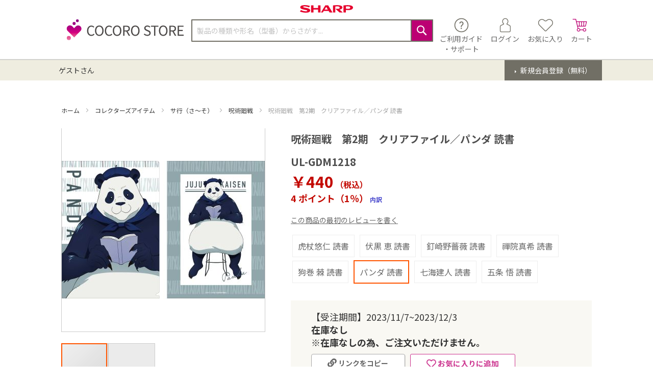

--- FILE ---
content_type: text/html; charset=UTF-8
request_url: https://cocorostore.jp.sharp/entertainment/catesa/jyujyutsu/ul-gdm1218.html
body_size: 34579
content:
<!doctype html>
<html lang="ja">
    <head prefix="og: http://ogp.me/ns# fb: http://ogp.me/ns/fb# product: http://ogp.me/ns/product#">
                <meta charset="utf-8"/>
<meta name="title" content="【シャープ公式通販】 呪術廻戦　第2期　クリアファイル／パンダ 読書|UL-GDM1218 ｜COCORO STORE（ココロストア）"/>
<meta name="keywords" content="呪術廻戦　第2期　クリアファイル／パンダ 読書"/>
<meta name="robots" content="INDEX,FOLLOW"/>
<meta name="viewport" content="width=device-width, initial-scale=1"/>
<meta name="format-detection" content="telephone=no"/>
<title>【シャープ公式通販】 呪術廻戦　第2期　クリアファイル／パンダ 読書|UL-GDM1218 ｜COCORO STORE（ココロストア）</title>
<link  rel="stylesheet" type="text/css"  media="all" href="https://cocorostore.jp.sharp/static/version1766032831/_cache/merged/2bc71d8506378517018f7c0481831a14.min.css" />
<link  rel="stylesheet" type="text/css"  media="screen and (min-width: 768px)" href="https://cocorostore.jp.sharp/static/version1766032831/frontend/SharpCocoroStore/default/ja_JP/css/styles-l.min.css" />
<link  rel="stylesheet" type="text/css"  media="print" href="https://cocorostore.jp.sharp/static/version1766032831/frontend/SharpCocoroStore/default/ja_JP/css/print.min.css" />
<link  rel="stylesheet" type="text/css"  media="all" href="https://cocorostore.jp.sharp/static/version1766032831/frontend/SharpCocoroStore/default/ja_JP/css/base.min.css" />

<link  rel="stylesheet" type="text/css" href="https://fonts.googleapis.com/css?family=Noto+Sans+JP:400,700&amp;amp;display=swap&amp;amp;subset=japanese" />
<link  rel="icon" type="image/x-icon" href="https://cocorostore.jp.sharp/media/favicon/stores/1/M_COCORO_STORE_rgb_fav.png" />
<link  rel="shortcut icon" type="image/x-icon" href="https://cocorostore.jp.sharp/media/favicon/stores/1/M_COCORO_STORE_rgb_fav.png" />
<link  rel="canonical" href="https://cocorostore.jp.sharp/ul-gdm1218.html" />
<style>
.level0 .level0.submenu {
  display: none !important;
}

.cart-dialogue #checkout-messages ul {
  padding-inline-start: inherit;
}

.cart-dialogue #checkout-messages li {
  font-size: inherit;
}

.catalog-product-view select {
  font-size: 14px;
}

body.app .page-footer {
  display: none !important;
}

body.page-product-grouped .minimal-price {
  display: none;
}
</style>
<!-- Blocks -->
<script src="https://cdn-blocks.karte.io/610eeb9e826139e889e223d1f0d68148/builder.js">
// text/x-magento-template
</script>
<!-- /Blocks -->        
<!-- Google Tag Manager by MagePal -->

            


<!-- End Google Tag Manager by MagePal -->
    
<style>
	@media (min-width: 1260px) {
		.magezon-builder .mgz-container {width: 1260px;}
	}
	</style>
<!-- Structured Data by outer/edge (https://outeredge.agency) -->

    

<meta property="og:type" content="product" />
<meta property="og:title"
      content="&#x546A;&#x8853;&#x5EFB;&#x6226;&#x3000;&#x7B2C;2&#x671F;&#x3000;&#x30AF;&#x30EA;&#x30A2;&#x30D5;&#x30A1;&#x30A4;&#x30EB;&#xFF0F;&#x30D1;&#x30F3;&#x30C0;&#x20;&#x8AAD;&#x66F8;" />
<meta property="og:image"
      content="https://cocorostore.jp.sharp/media/catalog/product/cache/3538744d7928c0d8b9a71e1c8afaf8c0/g/d/gdm1218.jpg" />
<meta property="og:description"
      content="" />
<meta property="og:url" content="https://cocorostore.jp.sharp/ul-gdm1218.html" />
    <meta property="product:price:amount" content="440"/>
    <meta property="product:price:currency"
      content="JPY"/>
    </head>
    <body data-container="body"
          data-mage-init='{"loaderAjax": {}, "loader": { "icon": "https://cocorostore.jp.sharp/static/version1766032831/frontend/SharpCocoroStore/default/ja_JP/images/loader-2.gif"}}'
        id="html-body" class="catalog-product-view product-ul-gdm1218 categorypath-entertainment-catesa-jyujyutsu category-jyujyutsu page-layout-1column">
        
<!-- Google Tag Manager by MagePal -->
<noscript><iframe src="//www.googletagmanager.com/ns.html?id=GTM-5DHTF59Z"
height="0" width="0" style="display:none;visibility:hidden"></iframe></noscript>
<!-- End Google Tag Manager by MagePal -->



<div class="cookie-status-message" id="cookie-status">
    cookie が無効になっている場合、ストアは正しく機能しません。</div>




    <noscript>
        <div class="message global noscript">
            <div class="content">
                <p>
                    <strong>JavaScriptがお使いのブラウザで無効になっているようです。&quot;</strong>
                    <span>
                        我々のサイトを最善の状態でみるために、ブラウザのjavascriptをオンにしてください。                    </span>
                </p>
            </div>
        </div>
    </noscript>

<div id="unsupported-browser-warning" style="display: none;">
    <div class="message error">
  <p>お使いのブラウザ「Internet Explorer」では、COCORO STORE で商品をご購入いただけません。</p>
  <p>以下の推奨ブラウザをご利用ください。</p>
  <ul>
    <li><a href="https://microsoft.com/edge" target="_blank">Microsoft Edge</a></li>
    <li><a href="https://www.google.com/chrome" target="_blank">Google Chrome</a></li>
    <li><a href="https://www.mozilla.org/firefox" target="_blank">Mozilla Firefox</a></li>
  </ul>
</div></div>

<div class="page-wrapper"><header class="page-header"><div class="top-panel wrapper"><div class="panel header"><div data-content-type="html" data-appearance="default" data-element="main" data-decoded="true"><style>
    .top-panel.wrapper{
        display:none;
    }
</style>
<!-- <div class="top-message-block">
    <div class="top-message-default">
        通常時
        <strong>5,500</strong>円（税込）以上で <strong><span style="color: #bc0072;">送料無料</span></strong>

        コスメ
        <a href="/beauty/facialmask"><strong><span style="color: #bc0072;">乾燥対策♪潤いのある冬には保湿ケアを！</span></strong></a>

        日用品
        <a href="/necessaries"><strong><span style="color: #bc0072;">重い商品もラクラク配送♪日用品の取り扱いスタート！！</span></strong></a>
       

    </div>
    <div class="top-message-event">
        <a href="/odekake" style="display: inline-block;width: 100%;">
            <img src="/cs-static/pc-static/img/top-message/event/odekake/odekake_bnr01.jpg" alt="odekake"
                style="max-height: 50px; opacity: 1;">
        </a>
    </div>
</div>

<style>
    @media all and (max-width:768px) {
        .top-message-block {
            margin-bottom: 10px;
        }

        .top-message-default {
            padding: 10px 0;
        }

    }

    .top-message-event {
        max-width: initial;
        padding: 0 !important;
        text-align: center;
        max-height: 50px;
        background: url(/cs-static/pc-static/img/top-message/event/odekake/odekake_bg.jpg) left top / auto 100% repeat !important;
        color: #fff !important;
        margin-left: calc(-50vw + 50%);
        margin-right: calc(-50vw + 50%);
        margin-bottom: -10px;
    }
</style> --></div></div></div><div class="panel wrapper"><div class="panel header"><ul class="header links"><li class="nav item"><a href="https://cocorostore.jp.sharp/support/">ご利用ガイド・サポート</a></li><li><a href="https://cocorostore.jp.sharp/customer/account/" id="idrUVMtBDI" >マイページTOP</a></li><li class="link wishlist" data-bind="scope: 'wishlist'">
    <a href="https://cocorostore.jp.sharp/wishlist/">お気に入り        <!-- ko if: wishlist().counter -->
        <span data-bind="text: wishlist().counter" class="counter qty"></span>
        <!-- /ko -->
    </a>
</li>

<li class="link authorization-link" data-label="">
            <form id="signin_form_header"
              name="signin_form_header"
              method="post"
              class="cocoro-members-login-form-header-link"
              action="https://cocorostore.jp.sharp/cocoro/login/index/">
            <input type="hidden" name="form_key" value="" />
        </form>
        <a id="signin_post" class="signin_post" disabled>ログイン</a>
    </li>
    <li class="greet welcome" data-bind="scope: 'customer'">
        <!-- ko if: customer().fullname  -->
        <span class="logged-in"
              data-bind="text: new String('%1さん').
              replace('%1', customer().fullname)">
        </span>
        <!-- /ko -->
        <!-- ko ifnot: customer().fullname  -->
        <span class="not-logged-in"
              data-bind="text: 'ゲストさん'"></span>
                <!-- /ko -->
    </li>
        


<li>
    <form id="create_form_header"
          class="cocoro-members-signup-form-header-link"
          name="create_form_header"
          method="post"
          action="https://cocorostore.jp.sharp/cocoro/login/index/">
        <input type="hidden" name="form_key" value="" />
        <a id="create_post" class="create_post" disabled>新規会員登録</a>
    </form>
</li>
</ul><a class="action skip contentarea"
   href="#contentarea">
    <span>
        コンテンツにスキップ    </span>
</a>
</div></div><div class="header content logo-wrapper"><img src="https://cocorostore.jp.sharp/static/version1766032831/frontend/SharpCocoroStore/default/ja_JP/images/sharp-logo.svg"
     title="SHARP CORPORATION"
     alt="SHARP CORPORATION"
     width="104"     height="16"/>
</div><div class="header content"><span data-action="toggle-nav" class="action nav-toggle"><span>ナビを呼ぶ</span></span>
<a
    class="logo"
    href="https://cocorostore.jp.sharp/"
    title="COCORO&#x20;STORE"
    aria-label="store logo">
    <img src="https://cocorostore.jp.sharp/static/version1766032831/frontend/SharpCocoroStore/default/ja_JP/images/cocoro-logo.svg"
         title="COCORO&#x20;STORE"
         alt="COCORO&#x20;STORE"
            width="170"                />
</a>


<div class="block block-search">
    <div class="block block-title">
        <strong>検索</strong>
    </div>

    <div class="block block-content">
        <form
            id="minisearch-form-top-search"
            class="form minisearch"
            action="https://cocorostore.jp.sharp/catalogsearch/result/"
            method="get"
        >
            <div class="field search">
                <label class="label" for="minisearch-input-top-search" data-role="minisearch-label">
                    <span>検索</span>
                </label>

                <div class="control">
                    <input
                        id="minisearch-input-top-search"
                        type="text"
                        name="q"
                        value=""
                        placeholder="製品の種類や形名（型番）からさがす..."
                        class="input-text"
                        maxlength="128"
                        role="combobox"
                        aria-haspopup="false"
                        aria-autocomplete="both"
                        aria-expanded="false"
                        autocomplete="off"
                        data-block="autocomplete-form"
                        data-mage-init="&#x7B;&quot;quickSearch&quot;&#x3A;&#x7B;&quot;formSelector&quot;&#x3A;&quot;&#x23;minisearch-form-top-search&quot;,&quot;url&quot;&#x3A;&quot;https&#x3A;&#x5C;&#x2F;&#x5C;&#x2F;cocorostore.jp.sharp&#x5C;&#x2F;search&#x5C;&#x2F;ajax&#x5C;&#x2F;suggest&#x5C;&#x2F;&quot;,&quot;destinationSelector&quot;&#x3A;&quot;&#x23;minisearch-autocomplete-top-search&quot;,&quot;templates&quot;&#x3A;&#x7B;&quot;term&quot;&#x3A;&#x7B;&quot;title&quot;&#x3A;&quot;&#x5C;u691c&#x5C;u7d22&#x5C;u30ef&#x5C;u30fc&#x5C;u30c9&quot;,&quot;template&quot;&#x3A;&quot;Smile_ElasticsuiteCore&#x5C;&#x2F;autocomplete&#x5C;&#x2F;term&quot;&#x7D;,&quot;product&quot;&#x3A;&#x7B;&quot;title&quot;&#x3A;&quot;&#x5C;u5546&#x5C;u54c1&quot;,&quot;template&quot;&#x3A;&quot;Smile_ElasticsuiteCatalog&#x5C;&#x2F;autocomplete&#x5C;&#x2F;product&quot;&#x7D;,&quot;category&quot;&#x3A;&#x7B;&quot;title&quot;&#x3A;&quot;&#x5C;u30ab&#x5C;u30c6&#x5C;u30b4&#x5C;u30ea&quot;,&quot;template&quot;&#x3A;&quot;Smile_ElasticsuiteCatalog&#x5C;&#x2F;autocomplete&#x5C;&#x2F;category&quot;&#x7D;,&quot;product_attribute&quot;&#x3A;&#x7B;&quot;title&quot;&#x3A;&quot;&#x5C;u5c5e&#x5C;u6027&quot;,&quot;template&quot;&#x3A;&quot;Smile_ElasticsuiteCatalog&#x5C;&#x2F;autocomplete&#x5C;&#x2F;product-attribute&quot;,&quot;titleRenderer&quot;&#x3A;&quot;Smile_ElasticsuiteCatalog&#x5C;&#x2F;js&#x5C;&#x2F;autocomplete&#x5C;&#x2F;product-attribute&quot;&#x7D;&#x7D;,&quot;priceFormat&quot;&#x3A;&#x7B;&quot;pattern&quot;&#x3A;&quot;&#x5C;uffe5&#x25;s&quot;,&quot;precision&quot;&#x3A;0,&quot;requiredPrecision&quot;&#x3A;0,&quot;decimalSymbol&quot;&#x3A;&quot;.&quot;,&quot;groupSymbol&quot;&#x3A;&quot;,&quot;,&quot;groupLength&quot;&#x3A;3,&quot;integerRequired&quot;&#x3A;true&#x7D;,&quot;minSearchLength&quot;&#x3A;&quot;1&quot;&#x7D;&#x7D;"
                    />

                    <div id="minisearch-autocomplete-top-search" class="search-autocomplete"></div>

                    
                </div>
            </div>

            <div class="actions">
                <button
                    type="submit"
                    title="検索"
                    class="action search"
                >
                    <span>検索</span>
                </button>
            </div>
        </form>
    </div>
</div>
<div class="icon-container"><div class="support-link-wrapper">
    <a
        href="https://cocorostore.jp.sharp/support/">
        <img src="https://cocorostore.jp.sharp/static/version1766032831/frontend/SharpCocoroStore/default/ja_JP/images/support.png"
             title=""
             alt=""/>
        <span class="text">
            ご利用ガイド        </span>
        <br>
        <span class="text">
            ・サポート        </span>
    </a>
</div>
<div class="my-account-link-wrapper">
            <form
            id="signin_form_header_button"
            class="login-link cocoro-members-login-form-header"
            method="post"
            action="https://cocorostore.jp.sharp/cocoro/login/index/">
            <input type="hidden" name="form_key" value=""/>
            <a id="header-login-link" disabled>
                <img src="https://cocorostore.jp.sharp/static/version1766032831/frontend/SharpCocoroStore/default/ja_JP/images/my_page.png"
                     title="ログイン"
                     alt="ログイン"/>
                <span class="text">
                    ログイン                </span>
            </a>
        </form>
        
    </div>
<div class="wishlist-link-wrapper">
    <a href="https://cocorostore.jp.sharp/wishlist/">
        <img src="https://cocorostore.jp.sharp/static/version1766032831/frontend/SharpCocoroStore/default/ja_JP/images/favorite.png"
             title="お気に入り"
             alt="お気に入り"/>
        <span class="text">
            お気に入り        </span>
    </a>
</div>

<div data-block="minicart" class="minicart-wrapper">
    <a class="action showcart" href="https://cocorostore.jp.sharp/checkout/cart/"
       data-bind="scope: 'minicart_content'">
        <img src="https://cocorostore.jp.sharp/static/version1766032831/frontend/SharpCocoroStore/default/ja_JP/images/cart.png"
             title="カート"
             alt="カート"/>
        <span class="text">カート</span>
        <span class="counter qty empty"
              data-bind="css: { empty: !!getCartParam('summary_count') == false }, blockLoader: isLoading">
            <span class="counter-number"><!-- ko text: getCartParam('summary_count') --><!-- /ko --></span>
            <span class="counter-label">
            <!-- ko if: getCartParam('summary_count') -->
                <!-- ko text: getCartParam('summary_count') --><!-- /ko -->
                <!-- ko i18n: 'items' --><!-- /ko -->
            <!-- /ko -->
            </span>
        </span>
    </a>
            <div class="block block-minicart"
             data-role="dropdownDialog"
             data-mage-init='{"dropdownDialog":{
                "appendTo":"[data-block=minicart]",
                "triggerTarget":".showcart",
                "timeout": "2000",
                "closeOnMouseLeave": false,
                "closeOnEscape": true,
                "triggerClass":"active",
                "parentClass":"active",
                "buttons":[]}}'>
            <div id="minicart-content-wrapper" data-bind="scope: 'minicart_content'">
                <!-- ko template: getTemplate() --><!-- /ko -->
            </div>
                    </div>
        
    
</div>
</div></div><div class="bottom wrapper"><div class="header bottom"><form
    id="header-register-link-form"
    class="register-form cocoro-members-signup-form-header"
    method="post"
    action="https://cocorostore.jp.sharp/cocoro/login/index/">
    <input type="hidden" name="form_key" value=""/>
    <a
        id="header-register-link"
        class="register-link"
        disabled>
        新規会員登録（無料）    </a>
</form>

<span class="welcome-message" data-bind="scope: 'customer'">
    <!-- ko if: customer().fullname  -->
    <span data-bind="text: new String('%1さん').replace('%1', customer().fullname)">
    </span>
    <!-- /ko -->
    <!-- ko ifnot: customer().fullname  -->
    <span data-bind='html:"ゲストさん"'>
    </span>
    <!-- /ko -->
    
</span>
</div></div></header>    <div class="sections nav-sections">
                <div class="section-items nav-sections-items"
             data-mage-init='{"tabs":{"openedState":"active"}}'>
                                            <div class="section-item-title nav-sections-item-title"
                     data-role="collapsible">
                    <a class="nav-sections-item-switch"
                       data-toggle="switch" href="#store.menu">
                        商品カテゴリ                    </a>
                </div>
                <div class="section-item-content nav-sections-item-content"
                     id="store.menu"
                     data-role="content">
                    
<nav class="navigation" data-action="navigation">
    <ul data-mage-init='{"menu":{"responsive":true, "expanded":false, "position":{"my":"left top","at":"left bottom"}}}'>
        <li  class="level0 nav-1 category-item first level-top parent">家電製品</li><div class="sidenav-group"><li  class="level0 nav-1 category-item first level-top parent"><a href="https://cocorostore.jp.sharp/av"  class="level-top" ><span>AV機器</span></a><ul class="level0 submenu"><li  class="level1 nav-1-1 category-item first parent"><a href="https://cocorostore.jp.sharp/av/tv" ><span>テレビ</span></a><ul class="level1 submenu"><li  class="level2 nav-1-1-1 category-item first"><a href="https://cocorostore.jp.sharp/av/tv/o75" ><span>75V型以上（主に16畳～）</span></a></li><li  class="level2 nav-1-1-2 category-item"><a href="https://cocorostore.jp.sharp/av/tv/55to74" ><span>55～74V型（主に8～16畳）</span></a></li><li  class="level2 nav-1-1-3 category-item"><a href="https://cocorostore.jp.sharp/av/tv/45to54" ><span>45～54V型（主に6～8畳）</span></a></li><li  class="level2 nav-1-1-4 category-item"><a href="https://cocorostore.jp.sharp/av/tv/40to44" ><span>40～44V型（主に6畳以下）</span></a></li><li  class="level2 nav-1-1-5 category-item last"><a href="https://cocorostore.jp.sharp/av/tv/u39" ><span>39型以下</span></a></li></ul></li><li  class="level1 nav-1-2 category-item"><a href="https://cocorostore.jp.sharp/av/bd-4k" ><span>4Kレコーダー</span></a></li><li  class="level1 nav-1-3 category-item"><a href="https://cocorostore.jp.sharp/av/bd" ><span>ブルーレイ</span></a></li><li  class="level1 nav-1-4 category-item"><a href="https://cocorostore.jp.sharp/av/hdd" ><span>ハードディスク</span></a></li><li  class="level1 nav-1-5 category-item"><a href="https://cocorostore.jp.sharp/av/aquos-audio" ><span>オーディオ</span></a></li><li  class="level1 nav-1-6 category-item"><a href="https://cocorostore.jp.sharp/av/soundpartner" ><span>サウンドパートナー</span></a></li><li  class="level1 nav-1-7 category-item"><a href="https://cocorostore.jp.sharp/av/tvtuner" ><span>TVチューナー</span></a></li><li  class="level1 nav-1-8 category-item"><a href="https://cocorostore.jp.sharp/av/audio-accessary" ><span>リモコン・アクセサリー</span></a></li><li  class="level1 nav-1-9 category-item"><a href="https://cocorostore.jp.sharp/av/tv-remocon" ><span>付属品：TVリモコン</span></a></li><li  class="level1 nav-1-10 category-item"><a href="https://cocorostore.jp.sharp/av/bd-remocon" ><span>付属品：ブルーレイレコーダー用リモコン</span></a></li><li  class="level1 nav-1-11 category-item last"><a href="https://cocorostore.jp.sharp/av/bd4k-remocon" ><span>付属品：4Kレコーダー用リモコン</span></a></li></ul></li><li  class="level0 nav-2 category-item level-top parent"><a href="https://cocorostore.jp.sharp/air"  class="level-top" ><span>空調家電</span></a><ul class="level0 submenu"><li  class="level1 nav-2-1 category-item first parent"><a href="https://cocorostore.jp.sharp/air/aircon" ><span>エアコン</span></a><ul class="level1 submenu"><li  class="level2 nav-2-1-1 category-item first"><a href="https://cocorostore.jp.sharp/air/aircon/6tms" ><span>おもに6畳</span></a></li><li  class="level2 nav-2-1-2 category-item"><a href="https://cocorostore.jp.sharp/air/aircon/8tms" ><span>おもに8畳</span></a></li><li  class="level2 nav-2-1-3 category-item"><a href="https://cocorostore.jp.sharp/air/aircon/10tms" ><span>おもに10畳</span></a></li><li  class="level2 nav-2-1-4 category-item"><a href="https://cocorostore.jp.sharp/air/aircon/12tms" ><span>おもに12畳</span></a></li><li  class="level2 nav-2-1-5 category-item"><a href="https://cocorostore.jp.sharp/air/aircon/14tms" ><span>おもに14畳</span></a></li><li  class="level2 nav-2-1-6 category-item"><a href="https://cocorostore.jp.sharp/air/aircon/18tms" ><span>おもに18畳</span></a></li><li  class="level2 nav-2-1-7 category-item"><a href="https://cocorostore.jp.sharp/air/aircon/20tms" ><span>おもに20畳</span></a></li><li  class="level2 nav-2-1-8 category-item last"><a href="https://cocorostore.jp.sharp/air/aircon/23tms" ><span>おもに23畳</span></a></li></ul></li><li  class="level1 nav-2-2 category-item"><a href="https://cocorostore.jp.sharp/air/kashitsu-kuusei" ><span>加湿空気清浄機</span></a></li><li  class="level1 nav-2-3 category-item"><a href="https://cocorostore.jp.sharp/air/kuusei" ><span>空気清浄機</span></a></li><li  class="level1 nav-2-4 category-item"><a href="https://cocorostore.jp.sharp/air/dassyuu" ><span>プラズマクラスター除菌脱臭機</span></a></li><li  class="level1 nav-2-5 category-item"><a href="https://cocorostore.jp.sharp/air/pcig" ><span>プラズマクラスターイオン発生機</span></a></li><li  class="level1 nav-2-6 category-item parent"><a href="https://cocorostore.jp.sharp/air/fan" ><span>サーキュレーター・扇風機</span></a><ul class="level1 submenu"><li  class="level2 nav-2-6-1 category-item first last"><a href="https://cocorostore.jp.sharp/air/fan/circulator" ><span>サーキュレーター</span></a></li></ul></li><li  class="level1 nav-2-7 category-item last"><a href="https://cocorostore.jp.sharp/air/joshitsu" ><span>除湿機</span></a></li></ul></li><li  class="level0 nav-3 category-item level-top parent"><a href="https://cocorostore.jp.sharp/kitchen"  class="level-top" ><span>キッチン家電</span></a><ul class="level0 submenu"><li  class="level1 nav-3-1 category-item first parent"><a href="https://cocorostore.jp.sharp/kitchen/reizo" ><span>冷蔵庫・冷凍庫</span></a><ul class="level1 submenu"><li  class="level2 nav-3-1-1 category-item first"><a href="https://cocorostore.jp.sharp/kitchen/reizo/68cm" ><span>幅68.5cm以上</span></a></li><li  class="level2 nav-3-1-2 category-item"><a href="https://cocorostore.jp.sharp/kitchen/reizo/65cm" ><span>幅65cm</span></a></li><li  class="level2 nav-3-1-3 category-item"><a href="https://cocorostore.jp.sharp/kitchen/reizo/60cm" ><span>幅60cm</span></a></li><li  class="level2 nav-3-1-4 category-item"><a href="https://cocorostore.jp.sharp/kitchen/reizo/56cm" ><span>幅56cm以下</span></a></li><li  class="level2 nav-3-1-5 category-item"><a href="https://cocorostore.jp.sharp/kitchen/reizo/freezer" ><span>冷凍庫</span></a></li><li  class="level2 nav-3-1-6 category-item last"><a href="https://cocorostore.jp.sharp/kitchen/reizo/stocker" ><span>冷凍ストッカー</span></a></li></ul></li><li  class="level1 nav-3-2 category-item"><a href="https://cocorostore.jp.sharp/kitchen/healsio" ><span>ウォーターオーブン ヘルシオ</span></a></li><li  class="level1 nav-3-3 category-item"><a href="https://cocorostore.jp.sharp/kitchen/range" ><span>オーブン・電子レンジ</span></a></li><li  class="level1 nav-3-4 category-item"><a href="https://cocorostore.jp.sharp/kitchen/toaster" ><span>トースター</span></a></li><li  class="level1 nav-3-5 category-item"><a href="https://cocorostore.jp.sharp/kitchen/hotcook" ><span>ヘルシオ ホットクック（水なし自動調理鍋）</span></a></li><li  class="level1 nav-3-6 category-item"><a href="https://cocorostore.jp.sharp/kitchen/ricecooker" ><span>炊飯器</span></a></li><li  class="level1 nav-3-7 category-item"><a href="https://cocorostore.jp.sharp/kitchen/blender/blender-shinkuu" ><span>真空ブレンダー</span></a></li><li  class="level1 nav-3-8 category-item last"><a href="https://cocorostore.jp.sharp/kitchen/blender/blender-compact" ><span>コンパクトパワーブレンダー</span></a></li></ul></li><li  class="level0 nav-4 category-item level-top parent"><a href="https://cocorostore.jp.sharp/appliance"  class="level-top" ><span>生活家電</span></a><ul class="level0 submenu"><li  class="level1 nav-4-1 category-item first parent"><a href="https://cocorostore.jp.sharp/appliance/sentaku" ><span>洗濯機</span></a><ul class="level1 submenu"><li  class="level2 nav-4-1-1 category-item first"><a href="https://cocorostore.jp.sharp/appliance/sentaku/drum" ><span>ドラム式洗濯乾燥機</span></a></li><li  class="level2 nav-4-1-2 category-item"><a href="https://cocorostore.jp.sharp/appliance/sentaku/tate" ><span>縦型洗濯乾燥機</span></a></li><li  class="level2 nav-4-1-3 category-item"><a href="https://cocorostore.jp.sharp/appliance/sentaku/zen" ><span>全自動洗濯機</span></a></li><li  class="level2 nav-4-1-4 category-item last"><a href="https://cocorostore.jp.sharp/appliance/sentaku/ag" ><span>銀イオンホース</span></a></li></ul></li><li  class="level1 nav-4-2 category-item"><a href="https://cocorostore.jp.sharp/appliance/uw" ><span>超音波ウォッシャー</span></a></li><li  class="level1 nav-4-3 category-item last parent"><a href="https://cocorostore.jp.sharp/appliance/souji" ><span>掃除機</span></a><ul class="level1 submenu"><li  class="level2 nav-4-3-1 category-item first last"><a href="https://cocorostore.jp.sharp/appliance/souji/stick" ><span>コードレススティック掃除機</span></a></li></ul></li></ul></li><li  class="level0 nav-5 category-item level-top parent"><a href="https://cocorostore.jp.sharp/health"  class="level-top" ><span>ヘルスケア・美容家電</span></a><ul class="level0 submenu"><li  class="level1 nav-5-1 category-item first last"><a href="https://cocorostore.jp.sharp/health/beauty" ><span>ヘアケア</span></a></li></ul></li><li  class="level0 nav-6 category-item level-top"><a href="https://cocorostore.jp.sharp/pet"  class="level-top" ><span>ペット家電</span></a></li><li  class="level0 nav-7 category-item level-top parent"><a href="https://cocorostore.jp.sharp/infod"  class="level-top" ><span>電話機・情報機器</span></a><ul class="level0 submenu"><li  class="level1 nav-7-1 category-item first parent"><a href="https://cocorostore.jp.sharp/infod/phone" ><span>電話機</span></a><ul class="level1 submenu"><li  class="level2 nav-7-1-1 category-item first"><a href="https://cocorostore.jp.sharp/infod/phone/cordless" ><span>親機コードレスタイプ</span></a></li><li  class="level2 nav-7-1-2 category-item"><a href="https://cocorostore.jp.sharp/infod/phone/cordless-st" ><span>スタンダードタイプ</span></a></li><li  class="level2 nav-7-1-3 category-item last"><a href="https://cocorostore.jp.sharp/infod/phone/cordless-koki" ><span>コードレス子機タイプ</span></a></li></ul></li><li  class="level1 nav-7-2 category-item parent"><a href="https://cocorostore.jp.sharp/infod/brain" ><span>電子辞書</span></a><ul class="level1 submenu"><li  class="level2 nav-7-2-1 category-item first"><a href="https://cocorostore.jp.sharp/infod/brain/business" ><span>大学生・ビジネス</span></a></li><li  class="level2 nav-7-2-2 category-item"><a href="https://cocorostore.jp.sharp/infod/brain/student" ><span>学生</span></a></li><li  class="level2 nav-7-2-3 category-item"><a href="https://cocorostore.jp.sharp/infod/brain/life" ><span>生活・教養</span></a></li><li  class="level2 nav-7-2-4 category-item last"><a href="https://cocorostore.jp.sharp/infod/brain/compact" ><span>コンパクト</span></a></li></ul></li><li  class="level1 nav-7-3 category-item parent"><a href="https://cocorostore.jp.sharp/infod/calc-em" ><span>電卓</span></a><ul class="level1 submenu"><li  class="level2 nav-7-3-1 category-item first"><a href="https://cocorostore.jp.sharp/infod/calc-em/jitsumu" ><span>実務電卓</span></a></li><li  class="level2 nav-7-3-2 category-item"><a href="https://cocorostore.jp.sharp/infod/calc-em/design" ><span>カラー・デザイン電卓</span></a></li><li  class="level2 nav-7-3-3 category-item"><a href="https://cocorostore.jp.sharp/infod/calc-em/printer" ><span>プリンタ電卓</span></a></li><li  class="level2 nav-7-3-4 category-item last"><a href="https://cocorostore.jp.sharp/infod/calc-em/financial" ><span>金融電卓</span></a></li></ul></li><li  class="level1 nav-7-4 category-item last"><a href="https://cocorostore.jp.sharp/infod/calc-pg" ><span>関数電卓</span></a></li></ul></li><li  class="level0 nav-8 category-item level-top parent"><a href="https://cocorostore.jp.sharp/bpappliance"  class="level-top" ><span>その他家電製品</span></a><ul class="level0 submenu"><li  class="level1 nav-8-1 category-item first"><a href="https://cocorostore.jp.sharp/bpappliance/composter" ><span>生ごみ処理機</span></a></li><li  class="level1 nav-8-2 category-item"><a href="https://cocorostore.jp.sharp/bpappliance/healthcare" ><span>ヘルスケア</span></a></li><li  class="level1 nav-8-3 category-item last"><a href="https://cocorostore.jp.sharp/bpappliance/disaster-supplies" ><span>防災用品</span></a></li></ul></li><li  class="level0 nav-9 category-item level-top"><a href="https://cocorostore.jp.sharp/option"  class="level-top" ><span>オプション・付属品</span></a></li></div><li  class="level0 nav-10 category-item level-top parent">スマホ・スマートデバイス</li><div class="sidenav-group"><li  class="level0 nav-10 category-item level-top parent"><a href="https://cocorostore.jp.sharp/smartdevice"  class="level-top" ><span>スマホ・タブレット</span></a><ul class="level0 submenu"><li  class="level1 nav-10-1 category-item first parent"><a href="https://cocorostore.jp.sharp/smartdevice/sh-m33" ><span>AQUOS sense10</span></a><ul class="level1 submenu"><li  class="level2 nav-10-1-1 category-item first"><a href="https://cocorostore.jp.sharp/smartdevice/sh-m33/128gb-m33" ><span>RAM6GB/ROM128GB</span></a></li><li  class="level2 nav-10-1-2 category-item"><a href="https://cocorostore.jp.sharp/smartdevice/sh-m33/256gb-m33" ><span>RAM8GB/ROM256GB</span></a></li><li  class="level2 nav-10-1-3 category-item last"><a href="https://cocorostore.jp.sharp/smartdevice/sh-m33/xn-m33" ><span>ケース</span></a></li></ul></li><li  class="level1 nav-10-2 category-item parent"><a href="https://cocorostore.jp.sharp/smartdevice/sh-m31" ><span>AQUOS R10</span></a><ul class="level1 submenu"><li  class="level2 nav-10-2-1 category-item first"><a href="https://cocorostore.jp.sharp/smartdevice/sh-m31/256gb-m31" ><span>RAM12GB/ROM256GB</span></a></li><li  class="level2 nav-10-2-2 category-item"><a href="https://cocorostore.jp.sharp/smartdevice/sh-m31/512gb-m31" ><span>RAM12GB/ROM512GB</span></a></li><li  class="level2 nav-10-2-3 category-item last"><a href="https://cocorostore.jp.sharp/smartdevice/sh-m31/xn-m31" ><span>ケース</span></a></li></ul></li><li  class="level1 nav-10-3 category-item"><a href="https://cocorostore.jp.sharp/smartdevice/sh-m32" ><span>AQUOS wish5</span></a></li><li  class="level1 nav-10-4 category-item"><a href="https://cocorostore.jp.sharp/smartdevice/sh-m30" ><span>AQUOS R9 pro </span></a></li><li  class="level1 nav-10-5 category-item"><a href="https://cocorostore.jp.sharp/smartdevice/sh-m28" ><span>AQUOS R9</span></a></li><li  class="level1 nav-10-6 category-item parent"><a href="https://cocorostore.jp.sharp/smartdevice/sh-m29" ><span>AQUOS sense9</span></a><ul class="level1 submenu"><li  class="level2 nav-10-6-1 category-item first"><a href="https://cocorostore.jp.sharp/smartdevice/sh-m29/128gb-m29" ><span>RAM6GB/ROM128GB</span></a></li><li  class="level2 nav-10-6-2 category-item"><a href="https://cocorostore.jp.sharp/smartdevice/sh-m29/256gb-m29" ><span>RAM8GB/ROM256GB</span></a></li><li  class="level2 nav-10-6-3 category-item last"><a href="https://cocorostore.jp.sharp/smartdevice/sh-m29/xn-m29" ><span>ケース</span></a></li></ul></li><li  class="level1 nav-10-7 category-item"><a href="https://cocorostore.jp.sharp/smartdevice/sh-m27" ><span>AQUOS wish4</span></a></li><li  class="level1 nav-10-8 category-item"><a href="https://cocorostore.jp.sharp/smartdevice/sh-m26" ><span>AQUOS sense8</span></a></li><li  class="level1 nav-10-9 category-item"><a href="https://cocorostore.jp.sharp/smartdevice/sh-m24" ><span>AQUOS sense7</span></a></li><li  class="level1 nav-10-10 category-item"><a href="https://cocorostore.jp.sharp/smartdevice/sh-m19" ><span>AQUOS sense6</span></a></li><li  class="level1 nav-10-11 category-item"><a href="https://cocorostore.jp.sharp/smartdevice/sh-m20" ><span>AQUOS wish</span></a></li><li  class="level1 nav-10-12 category-item"><a href="https://cocorostore.jp.sharp/smartdevice/mobilehosho" ><span>モバイル補償パック</span></a></li><li  class="level1 nav-10-13 category-item"><a href="https://cocorostore.jp.sharp/smartdevice/sugomimi" ><span>聴覚拡張型イヤホン</span></a></li><li  class="level1 nav-10-14 category-item last"><a href="https://cocorostore.jp.sharp/smartdevice/sh-t04c" ><span>タブレット：SH-T04C</span></a></li></ul></li><li  class="level0 nav-11 category-item level-top parent"><a href="https://cocorostore.jp.sharp/robot"  class="level-top" ><span>ロボット</span></a><ul class="level0 submenu"><li  class="level1 nav-11-1 category-item first last parent"><a href="https://cocorostore.jp.sharp/robot/poketomo" ><span>ポケとも</span></a><ul class="level1 submenu"><li  class="level2 nav-11-1-1 category-item first"><a href="https://cocorostore.jp.sharp/robot/poketomo/poketomo-body" ><span>ポケとも本体</span></a></li><li  class="level2 nav-11-1-2 category-item"><a href="https://cocorostore.jp.sharp/robot/poketomo/cocoroplan-for-poketomo" ><span>ココロプラン for ポケとも </span></a></li><li  class="level2 nav-11-1-3 category-item"><a href="https://cocorostore.jp.sharp/robot/poketomo/poketomo-careplan" ><span>ケアプラン</span></a></li><li  class="level2 nav-11-1-4 category-item last"><a href="https://cocorostore.jp.sharp/robot/poketomo/poketomo-accessory" ><span>アクセサリー</span></a></li></ul></li></ul></li><li  class="level0 nav-12 category-item level-top"><a href="https://cocorostore.jp.sharp/mlp"  class="level-top" ><span>補聴器</span></a></li></div><li  class="level0 nav-13 category-item level-top parent">キャラクター商品</li><div class="sidenav-group"><li  class="level0 nav-13 category-item level-top parent"><a href="https://cocorostore.jp.sharp/cocoro"  class="level-top" ><span>カスタム家電・音声 <span class="sidenav-annotation">（COCORO VOICE）</span></span></a><ul class="level0 submenu"><li  class="level1 nav-13-1 category-item first"><a href="https://cocorostore.jp.sharp/cocoro/voice" ><span>COCORO VOICE</span></a></li><li  class="level1 nav-13-2 category-item last"><a href="https://cocorostore.jp.sharp/cocoro/custom" ><span>カスタムデザイン家電</span></a></li></ul></li><li  class="level0 nav-14 category-item level-top parent"><a href="https://cocorostore.jp.sharp/entertainment"  class="level-top" ><span>コレクターズアイテム</span></a><ul class="level0 submenu"><li  class="level1 nav-14-1 category-item first"><a href="https://cocorostore.jp.sharp/entertainment/catea/aikatsu" ><span>アイカツ！</span></a></li><li  class="level1 nav-14-2 category-item"><a href="https://cocorostore.jp.sharp/entertainment/cateka/girls-und" ><span>ガールズ＆パンツァー</span></a></li><li  class="level1 nav-14-3 category-item"><a href="https://cocorostore.jp.sharp/entertainment/catesa/saenai" ><span>冴えない彼女の育てかた</span></a></li><li  class="level1 nav-14-4 category-item"><a href="https://cocorostore.jp.sharp/entertainment/cateta/fighbird" ><span>太陽の勇者ファイバード</span></a></li><li  class="level1 nav-14-5 category-item"><a href="https://cocorostore.jp.sharp/entertainment/catena/natsume" ><span>夏目友人帳</span></a></li><li  class="level1 nav-14-6 category-item"><a href="https://cocorostore.jp.sharp/entertainment/cateha/haikyu" ><span>ハイキュー!!</span></a></li><li  class="level1 nav-14-7 category-item"><a href="https://cocorostore.jp.sharp/entertainment/catema/marvel" ><span>マーベル</span></a></li><li  class="level1 nav-14-8 category-item"><a href="https://cocorostore.jp.sharp/entertainment/cateya/oregairu" ><span>やはり俺の青春ラブコメはまちがっている。</span></a></li><li  class="level1 nav-14-9 category-item"><a href="https://cocorostore.jp.sharp/entertainment/catera/ramen-hakkenden" ><span>ラーメン発見伝シリーズ</span></a></li><li  class="level1 nav-14-10 category-item"><a href="https://cocorostore.jp.sharp/entertainment/catewa/worldtrigger" ><span>ワールドトリガー</span></a></li><li  class="level1 nav-14-11 category-item"><a href="https://cocorostore.jp.sharp/entertainment/cateatoz/air" ><span>AIR</span></a></li><li  class="level1 nav-14-12 category-item"><a href="https://cocorostore.jp.sharp/entertainment/catea/aokana" ><span>蒼の彼方のフォーリズム</span></a></li><li  class="level1 nav-14-13 category-item"><a href="https://cocorostore.jp.sharp/entertainment/cateka/kaiji" ><span>カイジ</span></a></li><li  class="level1 nav-14-14 category-item"><a href="https://cocorostore.jp.sharp/entertainment/catesa/sakuranotoki" ><span>サクラノ刻</span></a></li><li  class="level1 nav-14-15 category-item"><a href="https://cocorostore.jp.sharp/entertainment/cateta/chainsawman" ><span>チェンソーマン</span></a></li><li  class="level1 nav-14-16 category-item"><a href="https://cocorostore.jp.sharp/entertainment/catena/nanatsuma" ><span>七つの魔剣が支配する</span></a></li><li  class="level1 nav-14-17 category-item"><a href="https://cocorostore.jp.sharp/entertainment/cateha/hagaren" ><span>鋼の錬金術師</span></a></li><li  class="level1 nav-14-18 category-item"><a href="https://cocorostore.jp.sharp/entertainment/catema/macross" ><span>マクロスシリーズ</span></a></li><li  class="level1 nav-14-19 category-item"><a href="https://cocorostore.jp.sharp/entertainment/cateya/yamadalv999" ><span>山田くんとLv999の恋をする</span></a></li><li  class="level1 nav-14-20 category-item"><a href="https://cocorostore.jp.sharp/entertainment/catera/raisehataningaii" ><span>来世は他人がいい</span></a></li><li  class="level1 nav-14-21 category-item"><a href="https://cocorostore.jp.sharp/entertainment/catewa/watakon" ><span>私の幸せな結婚</span></a></li><li  class="level1 nav-14-22 category-item"><a href="https://cocorostore.jp.sharp/entertainment/cateatoz/angelbeats" ><span>Angel Beats!</span></a></li><li  class="level1 nav-14-23 category-item"><a href="https://cocorostore.jp.sharp/entertainment/catea/akanebanashi" ><span>あかね噺</span></a></li><li  class="level1 nav-14-24 category-item"><a href="https://cocorostore.jp.sharp/entertainment/cateka/kaijyuhachigou" ><span>怪獣８号</span></a></li><li  class="level1 nav-14-25 category-item"><a href="https://cocorostore.jp.sharp/entertainment/catesa/sakuramiko" ><span>さくらみこ</span></a></li><li  class="level1 nav-14-26 category-item"><a href="https://cocorostore.jp.sharp/entertainment/cateta/chihayafuru" ><span>ちはやふる</span></a></li><li  class="level1 nav-14-27 category-item"><a href="https://cocorostore.jp.sharp/entertainment/catena/765" ><span>765プロの台所</span></a></li><li  class="level1 nav-14-28 category-item"><a href="https://cocorostore.jp.sharp/entertainment/cateha/hataraku-saibou" ><span>はたらく細胞</span></a></li><li  class="level1 nav-14-29 category-item"><a href="https://cocorostore.jp.sharp/entertainment/catema/majonotabitabi" ><span>魔女の旅々 学園物語</span></a></li><li  class="level1 nav-14-30 category-item"><a href="https://cocorostore.jp.sharp/entertainment/cateya/yugioh" ><span>遊☆戯☆王</span></a></li><li  class="level1 nav-14-31 category-item"><a href="https://cocorostore.jp.sharp/entertainment/catera/lovelive" ><span>ラブライブ！</span></a></li><li  class="level1 nav-14-32 category-item"><a href="https://cocorostore.jp.sharp/entertainment/cateatoz/breach" ><span>BLEACH</span></a></li><li  class="level1 nav-14-33 category-item"><a href="https://cocorostore.jp.sharp/entertainment/catea/do-tennen" ><span>新しい上司はど天然</span></a></li><li  class="level1 nav-14-34 category-item"><a href="https://cocorostore.jp.sharp/entertainment/cateka/cowboy" ><span>カウボーイビバップ</span></a></li><li  class="level1 nav-14-35 category-item"><a href="https://cocorostore.jp.sharp/entertainment/catesa/sasapi" ><span>「佐々木とピーちゃん」</span></a></li><li  class="level1 nav-14-36 category-item"><a href="https://cocorostore.jp.sharp/entertainment/cateta/chu-2" ><span>中二病でも恋がしたい！</span></a></li><li  class="level1 nav-14-37 category-item"><a href="https://cocorostore.jp.sharp/entertainment/catena/nintama" ><span>忍たま乱太郎</span></a></li><li  class="level1 nav-14-38 category-item"><a href="https://cocorostore.jp.sharp/entertainment/cateha/hatsunemiku" ><span>初音ミクシリーズ</span></a></li><li  class="level1 nav-14-39 category-item"><a href="https://cocorostore.jp.sharp/entertainment/catema/mazinger" ><span>マジンガーＺ</span></a></li><li  class="level1 nav-14-40 category-item"><a href="https://cocorostore.jp.sharp/entertainment/cateya/yusha" ><span>勇者エクスカイザー</span></a></li><li  class="level1 nav-14-41 category-item"><a href="https://cocorostore.jp.sharp/entertainment/catera/re-zero" ><span>Re:ゼロから始める異世界生活</span></a></li><li  class="level1 nav-14-42 category-item"><a href="https://cocorostore.jp.sharp/entertainment/cateatoz/clannad" ><span>CLANNAD-クラナド-</span></a></li><li  class="level1 nav-14-43 category-item"><a href="https://cocorostore.jp.sharp/entertainment/catea/aneninaritai" ><span>姉になりたい義姉VS百合になりたい義妹</span></a></li><li  class="level1 nav-14-44 category-item"><a href="https://cocorostore.jp.sharp/entertainment/cateka/kaginado" ><span>かぎなど</span></a></li><li  class="level1 nav-14-45 category-item"><a href="https://cocorostore.jp.sharp/entertainment/catesa/sasakoi" ><span>ささやくように恋を唄う</span></a></li><li  class="level1 nav-14-46 category-item"><a href="https://cocorostore.jp.sharp/entertainment/cateta/cyoutanteijikenbo" ><span>超探偵事件簿 レインコード</span></a></li><li  class="level1 nav-14-47 category-item"><a href="https://cocorostore.jp.sharp/entertainment/catena/nukosama" ><span>ぬこー様</span></a></li><li  class="level1 nav-14-48 category-item"><a href="https://cocorostore.jp.sharp/entertainment/cateha/harrypotter" ><span>ハリーポッター</span></a></li><li  class="level1 nav-14-49 category-item"><a href="https://cocorostore.jp.sharp/entertainment/catema/machikado" ><span>まちカドまぞく 2丁目</span></a></li><li  class="level1 nav-14-50 category-item"><a href="https://cocorostore.jp.sharp/entertainment/cateya/gaogaiger" ><span>勇者王ガオガイガー</span></a></li><li  class="level1 nav-14-51 category-item"><a href="https://cocorostore.jp.sharp/entertainment/catera/litbaus" ><span>リトルバスターズ！</span></a></li><li  class="level1 nav-14-52 category-item"><a href="https://cocorostore.jp.sharp/entertainment/cateatoz/drstorne" ><span>Dr.STONE</span></a></li><li  class="level1 nav-14-53 category-item"><a href="https://cocorostore.jp.sharp/entertainment/catea/ayakashi" ><span>あやかしトライアングル</span></a></li><li  class="level1 nav-14-54 category-item"><a href="https://cocorostore.jp.sharp/entertainment/cateka/shadow" ><span>陰の実力者になりたくて！</span></a></li><li  class="level1 nav-14-55 category-item"><a href="https://cocorostore.jp.sharp/entertainment/catesa/zatsutabi" ><span>ざつ旅-That&#039;s Journey-</span></a></li><li  class="level1 nav-14-56 category-item"><a href="https://cocorostore.jp.sharp/entertainment/cateta/tsukihime" ><span>月姫 -A piece of blue glass moon-</span></a></li><li  class="level1 nav-14-57 category-item"><a href="https://cocorostore.jp.sharp/entertainment/catena/ngnl" ><span>ノーゲーム・ノーライフ</span></a></li><li  class="level1 nav-14-58 category-item"><a href="https://cocorostore.jp.sharp/entertainment/cateha/paripikoumei" ><span>パリピ孔明</span></a></li><li  class="level1 nav-14-59 category-item"><a href="https://cocorostore.jp.sharp/entertainment/catema/mashle" ><span>マッシュル-MASHLE-</span></a></li><li  class="level1 nav-14-60 category-item"><a href="https://cocorostore.jp.sharp/entertainment/cateya/dagwon" ><span>勇者指令ダグオン</span></a></li><li  class="level1 nav-14-61 category-item"><a href="https://cocorostore.jp.sharp/entertainment/catera/rurouni-kenshin" ><span>るろうに剣心 －明治剣客浪漫譚－</span></a></li><li  class="level1 nav-14-62 category-item"><a href="https://cocorostore.jp.sharp/entertainment/cateatoz/eldenring" ><span>ELDEN RING</span></a></li><li  class="level1 nav-14-63 category-item"><a href="https://cocorostore.jp.sharp/entertainment/catea/alicegearaegis" ><span>アリス・ギア・アイギス Expansion</span></a></li><li  class="level1 nav-14-64 category-item"><a href="https://cocorostore.jp.sharp/entertainment/cateka/kanokari" ><span>彼女、お借りします</span></a></li><li  class="level1 nav-14-65 category-item"><a href="https://cocorostore.jp.sharp/entertainment/catesa/xanadu" ><span>ザナドゥ</span></a></li><li  class="level1 nav-14-66 category-item"><a href="https://cocorostore.jp.sharp/entertainment/cateta/disney" ><span>ディズニー</span></a></li><li  class="level1 nav-14-67 category-item"><a href="https://cocorostore.jp.sharp/entertainment/cateha/bikkuri-men" ><span>ビックリメン</span></a></li><li  class="level1 nav-14-68 category-item"><a href="https://cocorostore.jp.sharp/entertainment/catema/mahoako" ><span>魔法少女にあこがれて</span></a></li><li  class="level1 nav-14-69 category-item"><a href="https://cocorostore.jp.sharp/entertainment/cateya/yurukamp" ><span>『ゆるキャン△』</span></a></li><li  class="level1 nav-14-70 category-item"><a href="https://cocorostore.jp.sharp/entertainment/cateatoz/evangelion" ><span>EVANGELION</span></a></li><li  class="level1 nav-14-71 category-item"><a href="https://cocorostore.jp.sharp/entertainment/catea/undead-uniuck" ><span>アンデッドアンラック</span></a></li><li  class="level1 nav-14-72 category-item"><a href="https://cocorostore.jp.sharp/entertainment/catesa/sanrio" ><span>サンリオ</span></a></li><li  class="level1 nav-14-73 category-item"><a href="https://cocorostore.jp.sharp/entertainment/cateta/date-a-live" ><span>デート・ア・ライブ</span></a></li><li  class="level1 nav-14-74 category-item"><a href="https://cocorostore.jp.sharp/entertainment/cateha/hypnosismic" ><span>ヒプノシスマイク-Division Rap Battle-</span></a></li><li  class="level1 nav-14-75 category-item"><a href="https://cocorostore.jp.sharp/entertainment/catema/madoka-magica" ><span>魔法少女まどか☆マギカ</span></a></li><li  class="level1 nav-14-76 category-item"><a href="https://cocorostore.jp.sharp/entertainment/cateya/you-zitsu" ><span>ようこそ実力至上主義の教室へ</span></a></li><li  class="level1 nav-14-77 category-item"><a href="https://cocorostore.jp.sharp/entertainment/cateatoz/fate" ><span>Fate/Grand Order</span></a></li><li  class="level1 nav-14-78 category-item"><a href="https://cocorostore.jp.sharp/entertainment/catea/ys" ><span>イース</span></a></li><li  class="level1 nav-14-79 category-item"><a href="https://cocorostore.jp.sharp/entertainment/cateka/kamonohashiron" ><span>鴨乃橋ロンの禁断推理</span></a></li><li  class="level1 nav-14-80 category-item"><a href="https://cocorostore.jp.sharp/entertainment/catesa/jahysama" ><span>ジャヒー様はくじけない！</span></a></li><li  class="level1 nav-14-81 category-item"><a href="https://cocorostore.jp.sharp/entertainment/cateta/devilman" ><span>デビルマン</span></a></li><li  class="level1 nav-14-82 category-item"><a href="https://cocorostore.jp.sharp/entertainment/cateha/fantasticbeasts" ><span>ファンタスティック・ビースト</span></a></li><li  class="level1 nav-14-83 category-item"><a href="https://cocorostore.jp.sharp/entertainment/catema/minatosyouji" ><span>みなと商事コインランドリー</span></a></li><li  class="level1 nav-14-84 category-item"><a href="https://cocorostore.jp.sharp/entertainment/cateya/yofukashi-no-uta" ><span>よふかしのうた</span></a></li><li  class="level1 nav-14-85 category-item"><a href="https://cocorostore.jp.sharp/entertainment/cateatoz/finalfantasy" ><span>FINAL FANTASYシリーズ</span></a></li><li  class="level1 nav-14-86 category-item"><a href="https://cocorostore.jp.sharp/entertainment/catea/isyura" ><span>異修羅</span></a></li><li  class="level1 nav-14-87 category-item"><a href="https://cocorostore.jp.sharp/entertainment/cateka/kankore" ><span>艦隊これくしょん -艦これ-</span></a></li><li  class="level1 nav-14-88 category-item"><a href="https://cocorostore.jp.sharp/entertainment/catesa/jarinko" ><span>じゃりン子チエ</span></a></li><li  class="level1 nav-14-89 category-item"><a href="https://cocorostore.jp.sharp/entertainment/cateta/dainanaoji" ><span>転生したら第七王子だったので、気ままに魔術を極めます</span></a></li><li  class="level1 nav-14-90 category-item"><a href="https://cocorostore.jp.sharp/entertainment/cateha/fujikofujio" ><span>藤子不二雄</span></a></li><li  class="level1 nav-14-91 category-item"><a href="https://cocorostore.jp.sharp/entertainment/catema/minions" ><span>ミニオンズ</span></a></li><li  class="level1 nav-14-92 category-item"><a href="https://cocorostore.jp.sharp/entertainment/cateya/yowapeda" ><span>弱虫ペダル</span></a></li><li  class="level1 nav-14-93 category-item"><a href="https://cocorostore.jp.sharp/entertainment/cateatoz/ghost-of-tsushima" ><span>Ghost of Tsushima</span></a></li><li  class="level1 nav-14-94 category-item"><a href="https://cocorostore.jp.sharp/entertainment/catea/chiisaisenpai" ><span>うちの会社の小さい先輩の話</span></a></li><li  class="level1 nav-14-95 category-item"><a href="https://cocorostore.jp.sharp/entertainment/cateka/gundam-bf" ><span>ガンダムビルドファイターズ</span></a></li><li  class="level1 nav-14-96 category-item"><a href="https://cocorostore.jp.sharp/entertainment/catesa/16bitssensation" ><span>16bitセンセーション ANOTHER LAYER</span></a></li><li  class="level1 nav-14-97 category-item"><a href="https://cocorostore.jp.sharp/entertainment/cateta/temple" ><span>てんぷる</span></a></li><li  class="level1 nav-14-98 category-item"><a href="https://cocorostore.jp.sharp/entertainment/cateha/butaliver" ><span>豚のレバーは加熱しろ</span></a></li><li  class="level1 nav-14-99 category-item"><a href="https://cocorostore.jp.sharp/entertainment/catema/mukimeito" ><span>無期迷途</span></a></li><li  class="level1 nav-14-100 category-item"><a href="https://cocorostore.jp.sharp/entertainment/cateatoz/gulty-gear" ><span>GUILTY GEAR -STRIVE-</span></a></li><li  class="level1 nav-14-101 category-item"><a href="https://cocorostore.jp.sharp/entertainment/catea/umamusume" ><span>ウマ娘 プリティーダービー</span></a></li><li  class="level1 nav-14-102 category-item"><a href="https://cocorostore.jp.sharp/entertainment/cateka/returners" ><span>帰還者の魔法は特別です</span></a></li><li  class="level1 nav-14-103 category-item"><a href="https://cocorostore.jp.sharp/entertainment/catesa/sugarapple" ><span>シュガーアップル・フェアリーテイル</span></a></li><li  class="level1 nav-14-104 category-item"><a href="https://cocorostore.jp.sharp/entertainment/cateta/toaru" ><span>とある魔術の禁書目録</span></a></li><li  class="level1 nav-14-105 category-item"><a href="https://cocorostore.jp.sharp/entertainment/cateha/bucchigiri" ><span>ぶっちぎり?!</span></a></li><li  class="level1 nav-14-106 category-item"><a href="https://cocorostore.jp.sharp/entertainment/catema/musyokutensei" ><span>無職転生 ～異世界行ったら本気だす～</span></a></li><li  class="level1 nav-14-107 category-item"><a href="https://cocorostore.jp.sharp/entertainment/cateatoz/helck" ><span>Helck</span></a></li><li  class="level1 nav-14-108 category-item"><a href="https://cocorostore.jp.sharp/entertainment/catea/uy-allstars" ><span>うる星やつら</span></a></li><li  class="level1 nav-14-109 category-item"><a href="https://cocorostore.jp.sharp/entertainment/cateka/kizumonogatari" ><span>傷物語</span></a></li><li  class="level1 nav-14-110 category-item"><a href="https://cocorostore.jp.sharp/entertainment/catesa/jyujyutsu" ><span>呪術廻戦</span></a></li><li  class="level1 nav-14-111 category-item"><a href="https://cocorostore.jp.sharp/entertainment/cateta/tokyorevengers" ><span>東京リベンジャーズ</span></a></li><li  class="level1 nav-14-112 category-item"><a href="https://cocorostore.jp.sharp/entertainment/cateha/brs-fragment" ><span>ブラック★ロックシューター FRAGMENT</span></a></li><li  class="level1 nav-14-113 category-item"><a href="https://cocorostore.jp.sharp/entertainment/catema/conan" ><span>名探偵コナン</span></a></li><li  class="level1 nav-14-114 category-item"><a href="https://cocorostore.jp.sharp/entertainment/cateatoz/hellsing" ><span>HELLSING</span></a></li><li  class="level1 nav-14-115 category-item"><a href="https://cocorostore.jp.sharp/entertainment/catea/ultoraman" ><span>ウルトラマンシリーズ</span></a></li><li  class="level1 nav-14-116 category-item"><a href="https://cocorostore.jp.sharp/entertainment/cateka/gungam" ><span>機動戦士ガンダムシリーズ</span></a></li><li  class="level1 nav-14-117 category-item"><a href="https://cocorostore.jp.sharp/entertainment/catesa/jyunjyou" ><span>純情ロマンチカ＆世界一初恋</span></a></li><li  class="level1 nav-14-118 category-item"><a href="https://cocorostore.jp.sharp/entertainment/cateta/toukenranbu" ><span>刀剣乱舞シリーズ</span></a></li><li  class="level1 nav-14-119 category-item"><a href="https://cocorostore.jp.sharp/entertainment/cateha/precure" ><span>プリキュアシリーズ</span></a></li><li  class="level1 nav-14-120 category-item"><a href="https://cocorostore.jp.sharp/entertainment/catema/miabyss" ><span>メイドインアビス</span></a></li><li  class="level1 nav-14-121 category-item"><a href="https://cocorostore.jp.sharp/entertainment/cateatoz/hogwartslegacy" ><span>Hogwarts Legacy</span></a></li><li  class="level1 nav-14-122 category-item"><a href="https://cocorostore.jp.sharp/entertainment/catea/eiden" ><span>英雄伝説シリーズ</span></a></li><li  class="level1 nav-14-123 category-item"><a href="https://cocorostore.jp.sharp/entertainment/cateka/kiminai" ><span>君には届かない。</span></a></li><li  class="level1 nav-14-124 category-item"><a href="https://cocorostore.jp.sharp/entertainment/catesa/shingekino" ><span>進撃の巨人</span></a></li><li  class="level1 nav-14-125 category-item"><a href="https://cocorostore.jp.sharp/entertainment/cateta/touhou" ><span>東方Project</span></a></li><li  class="level1 nav-14-126 category-item"><a href="https://cocorostore.jp.sharp/entertainment/cateha/bluelock" ><span>ブルーロック</span></a></li><li  class="level1 nav-14-127 category-item"><a href="https://cocorostore.jp.sharp/entertainment/catema/mobpsycho100" ><span>モブサイコ100</span></a></li><li  class="level1 nav-14-128 category-item"><a href="https://cocorostore.jp.sharp/entertainment/cateatoz/iberis-and" ><span>IBERIs&amp; </span></a></li><li  class="level1 nav-14-129 category-item"><a href="https://cocorostore.jp.sharp/entertainment/catea/edomae" ><span>江戸前エルフ</span></a></li><li  class="level1 nav-14-130 category-item"><a href="https://cocorostore.jp.sharp/entertainment/cateka/hyakkano" ><span>君のことが大大大大大好きな100人の彼女</span></a></li><li  class="level1 nav-14-131 category-item"><a href="https://cocorostore.jp.sharp/entertainment/catesa/jinseiupar" ><span>人生はウーパールーパー</span></a></li><li  class="level1 nav-14-132 category-item"><a href="https://cocorostore.jp.sharp/entertainment/cateta/dollsfrontline" ><span>ドールズフロントライン</span></a></li><li  class="level1 nav-14-133 category-item"><a href="https://cocorostore.jp.sharp/entertainment/cateha/bungo" ><span>文豪ストレイドッグス</span></a></li><li  class="level1 nav-14-134 category-item"><a href="https://cocorostore.jp.sharp/entertainment/cateatoz/idol-idol" ><span>IDOL×IDOL STORY！</span></a></li><li  class="level1 nav-14-135 category-item"><a href="https://cocorostore.jp.sharp/entertainment/catea/ebifuraifu" ><span>えびふらいふ</span></a></li><li  class="level1 nav-14-136 category-item"><a href="https://cocorostore.jp.sharp/entertainment/cateka/kimetsu" ><span>鬼滅の刃</span></a></li><li  class="level1 nav-14-137 category-item"><a href="https://cocorostore.jp.sharp/entertainment/catesa/tenipuri" ><span>新テニスの王子様</span></a></li><li  class="level1 nav-14-138 category-item"><a href="https://cocorostore.jp.sharp/entertainment/cateta/topwonerae" ><span>トップをねらえ!</span></a></li><li  class="level1 nav-14-139 category-item"><a href="https://cocorostore.jp.sharp/entertainment/cateha/hetalia" ><span>ヘタリア</span></a></li><li  class="level1 nav-14-140 category-item"><a href="https://cocorostore.jp.sharp/entertainment/cateatoz/kanon" ><span>Kanon</span></a></li><li  class="level1 nav-14-141 category-item"><a href="https://cocorostore.jp.sharp/entertainment/catea/ougon" ><span>黄金勇者ゴルドラン</span></a></li><li  class="level1 nav-14-142 category-item"><a href="https://cocorostore.jp.sharp/entertainment/cateka/ball-ha-tomodachi" ><span>キャプテン翼シリーズ</span></a></li><li  class="level1 nav-14-143 category-item"><a href="https://cocorostore.jp.sharp/entertainment/catesa/njpw" ><span>新日本プロレスリング</span></a></li><li  class="level1 nav-14-144 category-item"><a href="https://cocorostore.jp.sharp/entertainment/cateta/doraemon" ><span>ドラえもん</span></a></li><li  class="level1 nav-14-145 category-item"><a href="https://cocorostore.jp.sharp/entertainment/cateha/heaven" ><span>ヘブンバーンズレッド</span></a></li><li  class="level1 nav-14-146 category-item"><a href="https://cocorostore.jp.sharp/entertainment/cateatoz/naruto" ><span>NARUTO-ナルト-</span></a></li><li  class="level1 nav-14-147 category-item"><a href="https://cocorostore.jp.sharp/entertainment/cateka/sygushinu" ><span>吸血鬼すぐ死ぬ</span></a></li><li  class="level1 nav-14-148 category-item"><a href="https://cocorostore.jp.sharp/entertainment/catesa/shinmai" ><span>新米錬金術師の店舗経営</span></a></li><li  class="level1 nav-14-149 category-item"><a href="https://cocorostore.jp.sharp/entertainment/cateta/dragonquest" ><span>ドラゴンクエストシリーズ</span></a></li><li  class="level1 nav-14-150 category-item"><a href="https://cocorostore.jp.sharp/entertainment/cateha/bokutokimi" ><span>僕と君の大切な話</span></a></li><li  class="level1 nav-14-151 category-item"><a href="https://cocorostore.jp.sharp/entertainment/cateatoz/neogeo" ><span>NEOGEO</span></a></li><li  class="level1 nav-14-152 category-item"><a href="https://cocorostore.jp.sharp/entertainment/catea/ooyukiumi" ><span>大雪海のカイナ</span></a></li><li  class="level1 nav-14-153 category-item"><a href="https://cocorostore.jp.sharp/entertainment/cateka/kill-la-kill" ><span>キルラキル</span></a></li><li  class="level1 nav-14-154 category-item"><a href="https://cocorostore.jp.sharp/entertainment/catesa/sweettown" ><span>スウィートタウンシリーズ</span></a></li><li  class="level1 nav-14-155 category-item"><a href="https://cocorostore.jp.sharp/entertainment/cateta/dq-dai" ><span>ドラゴンクエスト ダイの大冒険</span></a></li><li  class="level1 nav-14-156 category-item"><a href="https://cocorostore.jp.sharp/entertainment/cateha/hokuto-no-ken" ><span>北斗の拳</span></a></li><li  class="level1 nav-14-157 category-item"><a href="https://cocorostore.jp.sharp/entertainment/cateatoz/ufocatcher" ><span>NEW UFO CATCHER</span></a></li><li  class="level1 nav-14-158 category-item"><a href="https://cocorostore.jp.sharp/entertainment/catea/osarunojoji" ><span>おさるのジョージ</span></a></li><li  class="level1 nav-14-159 category-item"><a href="https://cocorostore.jp.sharp/entertainment/cateka/kingdomhearts" ><span>キングダムハーツシリーズ</span></a></li><li  class="level1 nav-14-160 category-item"><a href="https://cocorostore.jp.sharp/entertainment/catesa/sukimega" ><span>好きな子がめがねを忘れた</span></a></li><li  class="level1 nav-14-161 category-item"><a href="https://cocorostore.jp.sharp/entertainment/cateta/dragon-ball" ><span>ドラゴンボールシリーズ</span></a></li><li  class="level1 nav-14-162 category-item"><a href="https://cocorostore.jp.sharp/entertainment/cateha/bokuno-yabai" ><span>僕の心のヤバイやつ</span></a></li><li  class="level1 nav-14-163 category-item"><a href="https://cocorostore.jp.sharp/entertainment/cateatoz/nierautomata" ><span>NieR:Automata Ver1.1a</span></a></li><li  class="level1 nav-14-164 category-item"><a href="https://cocorostore.jp.sharp/entertainment/catea/oshibudo" ><span>推しが武道館いってくれたら死ぬ</span></a></li><li  class="level1 nav-14-165 category-item"><a href="https://cocorostore.jp.sharp/entertainment/cateka/gintama" ><span>銀魂</span></a></li><li  class="level1 nav-14-166 category-item"><a href="https://cocorostore.jp.sharp/entertainment/catesa/suzume-tojimari" ><span>すずめの戸締まり</span></a></li><li  class="level1 nav-14-167 category-item"><a href="https://cocorostore.jp.sharp/entertainment/cateha/bokunohero" ><span>僕のヒーローアカデミア</span></a></li><li  class="level1 nav-14-168 category-item"><a href="https://cocorostore.jp.sharp/entertainment/cateatoz/nighthead" ><span>NIGHT HEAD 2041</span></a></li><li  class="level1 nav-14-169 category-item"><a href="https://cocorostore.jp.sharp/entertainment/catea/oshinoko" ><span>【推しの子】</span></a></li><li  class="level1 nav-14-170 category-item"><a href="https://cocorostore.jp.sharp/entertainment/cateka/kusuriyanohitorigoto" ><span>薬屋のひとりごと</span></a></li><li  class="level1 nav-14-171 category-item"><a href="https://cocorostore.jp.sharp/entertainment/catesa/snoopy" ><span>スヌーピー</span></a></li><li  class="level1 nav-14-172 category-item"><a href="https://cocorostore.jp.sharp/entertainment/cateha/pokemon" ><span>ポケットモンスターシリーズ</span></a></li><li  class="level1 nav-14-173 category-item"><a href="https://cocorostore.jp.sharp/entertainment/cateatoz/onepiece" ><span>ONE PIECE</span></a></li><li  class="level1 nav-14-174 category-item"><a href="https://cocorostore.jp.sharp/entertainment/catea/osomatsusan" ><span>おそ松さん</span></a></li><li  class="level1 nav-14-175 category-item"><a href="https://cocorostore.jp.sharp/entertainment/cateka/kumakumakumabear" ><span>くまクマ熊ベアー</span></a></li><li  class="level1 nav-14-176 category-item"><a href="https://cocorostore.jp.sharp/entertainment/catesa/spyroom" ><span>スパイ教室</span></a></li><li  class="level1 nav-14-177 category-item"><a href="https://cocorostore.jp.sharp/entertainment/cateha/pokeka" ><span>ポケモンカードゲーム</span></a></li><li  class="level1 nav-14-178 category-item"><a href="https://cocorostore.jp.sharp/entertainment/cateatoz/paradoxlive" ><span>Paradox Live</span></a></li><li  class="level1 nav-14-179 category-item"><a href="https://cocorostore.jp.sharp/entertainment/catea/ochifuru" ><span>おちこぼれフルーツタルト</span></a></li><li  class="level1 nav-14-180 category-item"><a href="https://cocorostore.jp.sharp/entertainment/catesa/sumikko" ><span>すみっコぐらし</span></a></li><li  class="level1 nav-14-181 category-item"><a href="https://cocorostore.jp.sharp/entertainment/cateha/hoshitele" ><span>星屑テレパス</span></a></li><li  class="level1 nav-14-182 category-item"><a href="https://cocorostore.jp.sharp/entertainment/cateatoz/psycho-pass" ><span>PSYCHO-PASS サイコパス</span></a></li><li  class="level1 nav-14-183 category-item"><a href="https://cocorostore.jp.sharp/entertainment/catea/obungu" ><span>お文具といっしょ</span></a></li><li  class="level1 nav-14-184 category-item"><a href="https://cocorostore.jp.sharp/entertainment/cateka/guridman" ><span>グリッドマン ユニバース</span></a></li><li  class="level1 nav-14-185 category-item"><a href="https://cocorostore.jp.sharp/entertainment/catesa/slow-start" ><span>スロウスタート</span></a></li><li  class="level1 nav-14-186 category-item"><a href="https://cocorostore.jp.sharp/entertainment/cateha/kirby" ><span>星のカービィ</span></a></li><li  class="level1 nav-14-187 category-item"><a href="https://cocorostore.jp.sharp/entertainment/cateatoz/rewrite" ><span>Rewrite</span></a></li><li  class="level1 nav-14-188 category-item"><a href="https://cocorostore.jp.sharp/entertainment/catea/sololeveling" ><span>俺だけレベルアップな件</span></a></li><li  class="level1 nav-14-189 category-item"><a href="https://cocorostore.jp.sharp/entertainment/cateka/kureshin" ><span>クレヨンしんちゃん</span></a></li><li  class="level1 nav-14-190 category-item"><a href="https://cocorostore.jp.sharp/entertainment/catesa/seikengakuin" ><span>聖剣学院の魔剣使い</span></a></li><li  class="level1 nav-14-191 category-item"><a href="https://cocorostore.jp.sharp/entertainment/cateha/bocchi-rocks" ><span>ぼっち・ざ・ろっく!</span></a></li><li  class="level1 nav-14-192 category-item"><a href="https://cocorostore.jp.sharp/entertainment/cateatoz/rrr" ><span>RRR</span></a></li><li  class="level1 nav-14-193 category-item"><a href="https://cocorostore.jp.sharp/entertainment/cateka/kurobas" ><span>黒子のバスケ</span></a></li><li  class="level1 nav-14-194 category-item"><a href="https://cocorostore.jp.sharp/entertainment/catesa/ao-buta" ><span>青春ブタ野郎はランドセルガールの夢を見ない</span></a></li><li  class="level1 nav-14-195 category-item"><a href="https://cocorostore.jp.sharp/entertainment/cateha/bonobono" ><span>ぼのぼの</span></a></li><li  class="level1 nav-14-196 category-item"><a href="https://cocorostore.jp.sharp/entertainment/cateatoz/samurai-spirits" ><span>SAMURAI SPIRITS</span></a></li><li  class="level1 nav-14-197 category-item"><a href="https://cocorostore.jp.sharp/entertainment/cateka/kuppyramune" ><span>クッピーラムネ</span></a></li><li  class="level1 nav-14-198 category-item"><a href="https://cocorostore.jp.sharp/entertainment/catesa/seihantainakimitoboku" ><span>正反対な君と僕</span></a></li><li  class="level1 nav-14-199 category-item"><a href="https://cocorostore.jp.sharp/entertainment/cateha/bo-bobo" ><span>ボボボーボ・ボーボボ</span></a></li><li  class="level1 nav-14-200 category-item"><a href="https://cocorostore.jp.sharp/entertainment/cateatoz/shy" ><span>SHY</span></a></li><li  class="level1 nav-14-201 category-item"><a href="https://cocorostore.jp.sharp/entertainment/cateka/keion" ><span>けいおん！</span></a></li><li  class="level1 nav-14-202 category-item"><a href="https://cocorostore.jp.sharp/entertainment/catesa/sega-saturn" ><span>セガサターン</span></a></li><li  class="level1 nav-14-203 category-item"><a href="https://cocorostore.jp.sharp/entertainment/cateha/horimiya" ><span>ホリミヤ -piece-</span></a></li><li  class="level1 nav-14-204 category-item"><a href="https://cocorostore.jp.sharp/entertainment/cateatoz/spyfamily" ><span>SPY×FAMILY</span></a></li><li  class="level1 nav-14-205 category-item"><a href="https://cocorostore.jp.sharp/entertainment/cateka/keroro" ><span>ケロロ軍曹</span></a></li><li  class="level1 nav-14-206 category-item"><a href="https://cocorostore.jp.sharp/entertainment/catesa/sentouyousei" ><span>戦闘妖精雪風</span></a></li><li  class="level1 nav-14-207 category-item"><a href="https://cocorostore.jp.sharp/entertainment/cateatoz/dynazenon" ><span>SSSS.DYNAZENON</span></a></li><li  class="level1 nav-14-208 category-item"><a href="https://cocorostore.jp.sharp/entertainment/cateka/sunshine-in-the-mirror" ><span>幻日のヨハネ -SUNSHINE in the MIRROR-</span></a></li><li  class="level1 nav-14-209 category-item"><a href="https://cocorostore.jp.sharp/entertainment/catesa/frieren" ><span>葬送のフリーレン</span></a></li><li  class="level1 nav-14-210 category-item"><a href="https://cocorostore.jp.sharp/entertainment/cateatoz/gridman" ><span>SSSS.GRIDMAN</span></a></li><li  class="level1 nav-14-211 category-item"><a href="https://cocorostore.jp.sharp/entertainment/cateka/koisuru" ><span>恋する小惑星</span></a></li><li  class="level1 nav-14-212 category-item"><a href="https://cocorostore.jp.sharp/entertainment/catesa/swordart-online" ><span>ソードアート・オンライン</span></a></li><li  class="level1 nav-14-213 category-item"><a href="https://cocorostore.jp.sharp/entertainment/cateatoz/summer-pockets" ><span>Summer Pockets</span></a></li><li  class="level1 nav-14-214 category-item"><a href="https://cocorostore.jp.sharp/entertainment/cateka/koryaku-wanted" ><span>攻略うぉんてっど！～異世界救います！？～</span></a></li><li  class="level1 nav-14-215 category-item"><a href="https://cocorostore.jp.sharp/entertainment/catesa/sonic" ><span>ソニック・ザ・ヘッジホッグ</span></a></li><li  class="level1 nav-14-216 category-item"><a href="https://cocorostore.jp.sharp/entertainment/cateatoz/sweet-pool" ><span>sweet pool</span></a></li><li  class="level1 nav-14-217 category-item"><a href="https://cocorostore.jp.sharp/entertainment/cateka/kamuy" ><span>ゴールデンカムイ</span></a></li><li  class="level1 nav-14-218 category-item"><a href="https://cocorostore.jp.sharp/entertainment/catesa/13sar" ><span>十三機兵防衛圏</span></a></li><li  class="level1 nav-14-219 category-item"><a href="https://cocorostore.jp.sharp/entertainment/cateatoz/synduality" ><span>SYNDUALITY Noir</span></a></li><li  class="level1 nav-14-220 category-item"><a href="https://cocorostore.jp.sharp/entertainment/cateka/gochiusa" ><span>ご注文はうさぎですか？</span></a></li><li  class="level1 nav-14-221 category-item"><a href="https://cocorostore.jp.sharp/entertainment/cateatoz/takt-op" ><span>takt op.運命は真紅き旋律の街を</span></a></li><li  class="level1 nav-14-222 category-item"><a href="https://cocorostore.jp.sharp/entertainment/cateka/5hanayome" ><span>五等分の花嫁</span></a></li><li  class="level1 nav-14-223 category-item"><a href="https://cocorostore.jp.sharp/entertainment/cateatoz/idolmaster" ><span>THE IDOLM@STER</span></a></li><li  class="level1 nav-14-224 category-item"><a href="https://cocorostore.jp.sharp/entertainment/cateka/konosuba" ><span>この素晴らしい世界に祝福を！シリーズ</span></a></li><li  class="level1 nav-14-225 category-item"><a href="https://cocorostore.jp.sharp/entertainment/cateatoz/imas-sidem" ><span>THE IDOLM@STER SideM</span></a></li><li  class="level1 nav-14-226 category-item"><a href="https://cocorostore.jp.sharp/entertainment/cateatoz/kof" ><span>THE KING OF FIGHTERS</span></a></li><li  class="level1 nav-14-227 category-item"><a href="https://cocorostore.jp.sharp/entertainment/cateatoz/the-last-of-us" ><span>The Last of Us</span></a></li><li  class="level1 nav-14-228 category-item"><a href="https://cocorostore.jp.sharp/entertainment/cateatoz/tigerbunny" ><span>TIGER &amp; BUNNY</span></a></li><li  class="level1 nav-14-229 category-item"><a href="https://cocorostore.jp.sharp/entertainment/cateatoz/ufo-catcher" ><span>UFO CATCHER</span></a></li><li  class="level1 nav-14-230 category-item last"><a href="https://cocorostore.jp.sharp/entertainment/cateatoz/windbreaker" ><span>WIND BREAKER</span></a></li></ul></li></div><li  class="level0 nav-15 category-item level-top">マスク･美容･生活雑貨</li><div class="sidenav-group"><li  class="level0 nav-15 category-item level-top"><a href="https://cocorostore.jp.sharp/mask"  class="level-top" ><span>マスク</span></a></li><li  class="level0 nav-16 category-item level-top"><a href="https://cocorostore.jp.sharp/shield"  class="level-top" ><span>フェイスシールド</span></a></li><li  class="level0 nav-17 category-item level-top"><a href="https://cocorostore.jp.sharp/photocatalyst"  class="level-top" ><span>光触媒スプレー</span></a></li><li  class="level0 nav-18 category-item level-top parent"><a href="https://cocorostore.jp.sharp/crq-all"  class="level-top" ><span>美容・コスメ</span></a><ul class="level0 submenu"><li  class="level1 nav-18-1 category-item first"><a href="https://cocorostore.jp.sharp/crq-all/skin" ><span>スキンケア</span></a></li><li  class="level1 nav-18-2 category-item"><a href="https://cocorostore.jp.sharp/crq-all/hair" ><span>ヘアケア</span></a></li><li  class="level1 nav-18-3 category-item last"><a href="https://cocorostore.jp.sharp/crq-all/set" ><span>特別セットなど</span></a></li></ul></li><li  class="level0 nav-19 category-item level-top"><a href="https://cocorostore.jp.sharp/daily"  class="level-top" ><span>生活雑貨</span></a></li></div><li  class="level0 nav-20 category-item level-top">サービス</li><div class="sidenav-group"><li  class="level0 nav-20 category-item level-top"><a href="https://cocorostore.jp.sharp/video"  class="level-top" ><span>動画配信 <span class="sidenav-annotation">（U-NEXT for COCORO VIDEO）</span></span></a></li><li  class="level0 nav-21 category-item level-top"><a href="https://cocorostore.jp.sharp/energy"  class="level-top" ><span>エネルギーシステム <span class="sidenav-annotation">（COCORO ENERGY プレミアムサービス）</span></span></a></li><li  class="level0 nav-22 category-item level-top"><a href="https://cocorostore.jp.sharp/members"  class="level-top" ><span>優待サービス <span class="sidenav-annotation">（COCORO MEMBERS 有料会員サービス）</span></span></a></li><li  class="level0 nav-23 category-item level-top"><a href="https://cocorostore.jp.sharp/cleaning"  class="level-top" ><span>宅配クリーニング</span></a></li></div><li  class="level0 nav-24 category-item last level-top parent">グルメ</li><div class="sidenav-group"><li  class="level0 nav-24 category-item last level-top parent"><a href="https://cocorostore.jp.sharp/gourmet"  class="level-top" ><span>食品・飲料</span></a><ul class="level0 submenu"><li  class="level1 nav-24-1 category-item first"><a href="https://cocorostore.jp.sharp/gourmet/curated-gourmet" ><span>厳選グルメ</span></a></li><li  class="level1 nav-24-2 category-item last"><a href="https://cocorostore.jp.sharp/gourmet/alcohol" ><span>お酒</span></a></li></ul></li></div>            </ul>
</nav>
                </div>
                                            <div class="section-item-title nav-sections-item-title"
                     data-role="collapsible">
                    <a class="nav-sections-item-switch"
                       data-toggle="switch" href="#store.links">
                        アカウント                    </a>
                </div>
                <div class="section-item-content nav-sections-item-content"
                     id="store.links"
                     data-role="content">
                    <!-- Account links -->                </div>
                                    </div>
    </div>

    <div class="container">
        <div class="breadcrumbs">
            <ul class="items">
                                    <li class="item home">
                                                    <a href="https://cocorostore.jp.sharp/" title="ホーム">
                                ホーム                            </a>
                                            </li>
                                        <li class="item ">
                                                    <a href="https://cocorostore.jp.sharp/entertainment" title="コレクターズアイテム">
                                コレクターズアイテム                            </a>
                                            </li>
                                        <li class="item ">
                                                    <a href="https://cocorostore.jp.sharp/entertainment/catesa" title="サ行（さ～そ）">
                                サ行（さ～そ）                            </a>
                                            </li>
                                        <li class="item ">
                                                    <a href="https://cocorostore.jp.sharp/entertainment/catesa/jyujyutsu" title="呪術廻戦">
                                呪術廻戦                            </a>
                                            </li>
                                        <li class="item ">
                                                    <strong>呪術廻戦　第2期　クリアファイル／パンダ 読書</strong>
                                            </li>
                                </ul>
        </div>
    </div>
<main id="maincontent" class="page-main"><a id="contentarea" tabindex="-1"></a>
<div class="page messages"><div data-placeholder="messages"></div>
<div data-bind="scope: 'messages'">
    <!-- ko if: cookieMessagesObservable() && cookieMessagesObservable().length > 0 -->
    <div aria-atomic="true" role="alert" class="messages" data-bind="foreach: {
        data: cookieMessagesObservable(), as: 'message'
    }">
        <div data-bind="attr: {
            class: 'message-' + message.type + ' ' + message.type + ' message',
            'data-ui-id': 'message-' + message.type
        }">
            <div data-bind="html: $parent.prepareMessageForHtml(message.text)"></div>
        </div>
    </div>
    <!-- /ko -->

    <div aria-atomic="true" role="alert" class="messages" data-bind="foreach: {
        data: messages().messages, as: 'message'
    }, afterRender: purgeMessages">
        <div data-bind="attr: {
            class: 'message-' + message.type + ' ' + message.type + ' message',
            'data-ui-id': 'message-' + message.type
        }">
            <div data-bind="html: $parent.prepareMessageForHtml(message.text)"></div>
        </div>
    </div>
</div>


<div class="rewards-notifications" data-bind="scope: 'rewardsNotifications'">
    <!-- ko if: messages() && messages().length > 0 -->
        <div data-bind="html: messages()"></div>
    <!-- /ko -->
</div>

</div><div class="columns"><div class="column main"><div class="product-info-main"><ul class="item-icon-list">
    </ul>

<div class="txt-box"><h1 class="unit-title-05">
    呪術廻戦　第2期　クリアファイル／パンダ 読書</h1>
<div class="product-date"><p>
    UL-GDM1218</p>
</div><div class="product-info-price">
<div class="price-box price-final_price" data-role="priceBox" data-product-id="38555" data-price-box="product-id-38555">
    <span class="price-container price-final_price tax weee rewards_earn"
        >
                <span  id="product-price-38555"                        data-price-amount="440"
            data-price-type="finalPrice"
            class="price-wrapper "
        ><span class="price">￥440</span>        </span>
        <span class="tax-label ">（税込<span class="rate">10%</span>）</span>
                            <br>
    <span class="rewards__product-earn-points rewards__product-points" data-role="rewards__product-earn-points"
          data-rewards-base-price="440"
          data-rewards-min-price="0"
          data-rewards-max-price="0"
          data-origin-rewards-base-price="440"
          data-first-view="true"
          data-default-selected-rewards-product-price-amount="0"
          data-product-id="38555"
    >
        <span class="price"></span>
        <span class="details-button" style="display: none;">内訳</span>
        <img class="points-loader loader"
            src="https://cocorostore.jp.sharp/static/version1766032831/frontend/SharpCocoroStore/default/ja_JP/images/loader-1.gif"
            alt="Reward Points Loader"
            style="display: none;">
    </span>

    
    </span>

</div>
</div>    <div class="product-reviews-summary empty">
        <div class="reviews-actions">
            <a class="action add" href="https://cocorostore.jp.sharp/ul-gdm1218.html#review-form">
                この商品の最初のレビューを書く            </a>
        </div>
    </div>
<div class="product-date">    <div class="spec-list">
                                    <a class="spec-type" href="https://cocorostore.jp.sharp/entertainment/catesa/jyujyutsu/ul-gdm1213.html">
                    虎杖悠仁 読書                </a>
                                                <a class="spec-type" href="https://cocorostore.jp.sharp/entertainment/catesa/jyujyutsu/ul-gdm1214.html">
                    伏黒 恵 読書                </a>
                                                <a class="spec-type" href="https://cocorostore.jp.sharp/entertainment/catesa/jyujyutsu/ul-gdm1215.html">
                    釘崎野薔薇 読書                </a>
                                                <a class="spec-type" href="https://cocorostore.jp.sharp/entertainment/catesa/jyujyutsu/ul-gdm1216.html">
                    禪院真希 読書                </a>
                                                <a class="spec-type" href="https://cocorostore.jp.sharp/entertainment/catesa/jyujyutsu/ul-gdm1217.html">
                    狗巻 棘 読書                </a>
                                                <span class="spec-type">
                    パンダ 読書                </span>
                                                <a class="spec-type" href="https://cocorostore.jp.sharp/entertainment/catesa/jyujyutsu/ul-gdm1219.html">
                    七海建人 読書                </a>
                                                <a class="spec-type" href="https://cocorostore.jp.sharp/entertainment/catesa/jyujyutsu/ul-gdm1220.html">
                    五条 悟 読書                </a>
                        </div>
</div>

<div class="product-add-form product-cart">
    <form data-product-sku="UL-GDM1218"
          action="https://cocorostore.jp.sharp/checkout/cart/add/uenc/aHR0cHM6Ly9jb2Nvcm9zdG9yZS5qcC5zaGFycC9lbnRlcnRhaW5tZW50L2NhdGVzYS9qeXVqeXV0c3UvdWwtZ2RtMTIxOC5odG1s/product/38555/" method="post"
          id="product_addtocart_form"
          >
        <input type="hidden" name="product" value="38555" />
        <input type="hidden" name="selected_configurable_option" value="" />
        <input type="hidden" name="related_product" id="related-products-field" value="" />
        <input type="hidden" name="item"  value="38555" />
        <input name="form_key" type="hidden" value="9r9qaOwLEUiKqxjd" />                            
    <div class="cart-date">
                    <div>
                【受注期間】2023/11/7~2023/12/3            </div>
                            <div class="stock unavailable" title="在庫状況">
                <span>在庫なし</span>
            </div>
                            <div class="estimated-shipment-comment">
                    <p style="font-weight:700;">※在庫なしの為、ご注文いただけません。</p>                </div>
                        </div>
    <div class="box-tocart">
                <div class="actions cart-btn">
            
<div id="instant-purchase" data-bind="scope:'instant-purchase'">
    <!-- ko template: getTemplate() --><!-- /ko -->
</div>


    <div id="modal_content"
    style="display: none;"
    >
        <h3 class="message-title">以下の内容にご同意ください</h3>

        <div class="checkout-message">
                            <font color="red">当商品は受注からお届けまで期間が掛かる商品となります。<br>同時にご注文いただいた商品がある場合、お届が最も遅い商品に合わせての発送となります。<br>予めご了承の上、ご購入下さい。<br>お急ぎの商品がある場合は、別々にご注文ください。</font>                    </div>
        <div class="buttons">
            <button class="disagree" id="disagree">同意しない</button>
            <button class="agree" id="agree">同意する</button>
        </div>
    </div>
    
<div class="product-addto-links" data-role="add-to-links">
        <div class="unit-btn-05">
        <a href="#"
           class="action towishlist"
           data-post='{"action":"https:\/\/cocorostore.jp.sharp\/wishlist\/index\/add\/","data":{"product":38555,"uenc":"aHR0cHM6Ly9jb2Nvcm9zdG9yZS5qcC5zaGFycC9lbnRlcnRhaW5tZW50L2NhdGVzYS9qeXVqeXV0c3UvdWwtZ2RtMTIxOC5odG1s"}}'
           data-action="add-to-wishlist">
            <span class="txt">
                お気に入りに追加            </span>
        </a>
    </div>

<div id="copy-link-button">
    <i class="fas fa-link"></i>
    リンクをコピー</div>

</div>
        </div>
    </div>




<div class="gmo-shop">
            <span>販売元：</span>
        <a href="https://cocorostore.jp.sharp/commerce_policy"
           target="_blank"
           rel="noopener">
            <span>シャープ株式会社</span>
            <span>（特定商取引法に基づく表示はこちら）</span>
            <i class="fas fa-external-link-alt"></i>
        </a>
    </div>
                            </form>
</div>

</div></div><input name="form_key" type="hidden" value="9r9qaOwLEUiKqxjd" /><div id="authenticationPopup" data-bind="scope:'authenticationPopup', style: {display: 'none'}">
            <!-- ko template: getTemplate() --><!-- /ko -->
        
</div>




<div id="points-details-overlay-contents-wrapper" style="display: none">
    <section class="points-details-container">
        <header>
            <div class="title">獲得予定</div>
            <div class="points-summary-area"></div>
        </header>

        <div class="details-title">ポイント内訳</div>
        <div class="details-table-area"></div>

        <div class="points-details-promotion">
                    </div>
        <hr>
        <div class="points-details-notation">
                            <p style="font-size: 12px">
    ※ COCORO STORE会員登録(無料)してご購入いただくと、ポイントを獲得できます。<br>
    ※ ＜会員購入＞とは、商品代金1％分付与される基本のポイントです。
</p>                    </div>
        <div class="points-details-description-link">
            <!-- <a style=" color: #639bb7;background-color: #fffdc5;text-align: center; /*--左右中央--*/line-height: 100px; /*--上下中央--*/display: block; /*--blockを追加--*/text-decoration: none; /*-- 下線を消す--*/;"
    href="https://cocorostore.jp.sharp/cocoropoint"> LPへのリンク 実際は画像
</a> -->

<a style=" color: #006bb4;" href="/cocoropoint" target="_blank">
    <i class="fas fa-info-circle" style="padding-right: .5rem"></i>ポイントについて
</a>        </div>
    </section>
</div>
<div id="cart-points-details-overlay-contents-wrapper" style="display: none">
    <section class="points-details-container">
        <header>
            <div class="title">獲得予定</div>
            <div class="points-summary-area"></div>
        </header>

        <div class="details-title">ポイント内訳</div>
        <div class="details-table-area"></div>

        <hr>
        <div class="points-details-notation">
                            <p style="font-size: 12px">
    ※ COCORO STORE会員登録(無料)してご購入いただくと、ポイントを獲得できます。<br>
    ※ ＜会員購入＞とは、商品代金1％分付与される基本のポイントです。
</p>                    </div>
    </section>
</div>
<div class="product media"><a id="gallery-prev-area" tabindex="-1"></a>
<div class="action-skip-wrapper"><a class="action skip gallery-next-area"
   href="#gallery-next-area">
    <span>
        イメージギャラリーの最後に移動する    </span>
</a>
</div>

<div class="gallery-placeholder _block-content-loading" data-gallery-role="gallery-placeholder">
    <img
        alt="main product photo"
        class="gallery-placeholder__image"
        src="https://cocorostore.jp.sharp/media/catalog/product/cache/47a866bdcd1a15943a615eb28f32efc0/g/d/gdm1218.jpg"
        width="398"        height="398"    />
    <link itemprop="image" href="https://cocorostore.jp.sharp/media/catalog/product/cache/47a866bdcd1a15943a615eb28f32efc0/g/d/gdm1218.jpg">
</div>


<div class="action-skip-wrapper"><a class="action skip gallery-prev-area"
   href="#gallery-prev-area">
    <span>
        イメージギャラリーの最初に移動する    </span>
</a>
</div><a id="gallery-next-area" tabindex="-1"></a>
</div>
<div class="product info detailed">
    
    


<div class="block related"
     data-mage-init='{"relatedProducts":{"relatedCheckbox":".related.checkbox"}}'
     data-limit="0" data-shuffle="0">
                        <div class="block-title title unit-title-02">
                <strong id="block-related-heading" role="heading"
                        aria-level="2">一緒にこちらの商品はいかがですか？</strong>
            </div>
            <div class="block-content content" aria-labelledby="block-related-heading">
                <div class="products wrapper grid products-grid products-related">
                    <ol class="products list items product-items" data-mage-init='{"SharpCocoroStore_CatalogWidget/js/slick": {}}'>
                                                                                                                                                                        <li class="item product product-item" style="display: none;">
                                                        <div class="product-item-info ">
                                <!-- related_products_list-->                                <a href="https://cocorostore.jp.sharp/ul-gdm1200.html"
                                   class="product photo product-item-photo">
                                    <span class="product-image-container product-image-container-38501">
    <span class="product-image-wrapper">
        <img class="product-image-photo"
                        src="https://cocorostore.jp.sharp/media/catalog/product/cache/b73c24e347e85acdbe62c69a225c7ab3/g/d/gdm1200.jpg"
            loading="lazy"
            width="240"
            height="240"
            alt="&#x546A;&#x8853;&#x5EFB;&#x6226;&#x3000;&#x7B2C;2&#x671F;&#x3000;&#x767D;&#x96F2;&#x77F3;&#x30B3;&#x30FC;&#x30B9;&#x30BF;&#x30FC;&#xFF0F;&#x30D1;&#x30F3;&#x30C0;&#x20;&#x8AAD;&#x66F8;"/></span>
</span>
<style>.product-image-container-38501 {
    width: 240px;
    height: auto;
    aspect-ratio: 240 / 240;
}
.product-image-container-38501 span.product-image-wrapper {
    height: 100%;
    width: 100%;
}
@supports not (aspect-ratio: auto) { 
    .product-image-container-38501 span.product-image-wrapper {
        padding-bottom: 100%;
    }
}</style>                                </a>
                                <div class="product details product-item-details">
                                    <strong class="product name product-item-name"><a
                                            class="product-item-link"
                                            title="&#x546A;&#x8853;&#x5EFB;&#x6226;&#x3000;&#x7B2C;2&#x671F;&#x3000;&#x767D;&#x96F2;&#x77F3;&#x30B3;&#x30FC;&#x30B9;&#x30BF;&#x30FC;&#xFF0F;&#x30D1;&#x30F3;&#x30C0;&#x20;&#x8AAD;&#x66F8;"
                                            href="https://cocorostore.jp.sharp/ul-gdm1200.html">
                                            呪術廻戦　第2期　白雲石コースター／パンダ 読書</a>
                                    </strong>
                                    <span class="product-item-sku"><a
                                          class="product-item-link"
                                          title="UL-GDM1200"
                                          href="https://cocorostore.jp.sharp/ul-gdm1200.html">
                                          UL-GDM1200</a>
                                    </span>

                                    <div class="price-box price-final_price" data-role="priceBox" data-product-id="38501" data-price-box="product-id-38501">
    <span class="price-container price-final_price tax weee rewards_earn"
        >
                <span  id="product-price-38501"                        data-price-amount="990"
            data-price-type="finalPrice"
            class="price-wrapper "
        ><span class="price">￥990</span>        </span>
        <span class="tax-label ">（税込<span class="rate">10%</span>）</span>
                            <br>
    <span class="rewards__product-earn-points rewards__product-points" data-role="rewards__product-earn-points"
          data-rewards-base-price="990"
          data-rewards-min-price="0"
          data-rewards-max-price="0"
          data-origin-rewards-base-price="990"
          data-first-view="true"
          data-default-selected-rewards-product-price-amount="0"
          data-product-id="38501"
    >
        <span class="price"></span>
        <span class="details-button" style="display: none;">内訳</span>
        <img class="points-loader loader"
            src="https://cocorostore.jp.sharp/static/version1766032831/frontend/SharpCocoroStore/default/ja_JP/images/loader-1.gif"
            alt="Reward Points Loader"
            style="display: none;">
    </span>

    
    </span>

</div>
                                                                                                                
                                    
                                                                    </div>
                            </div>
                            </li>
                                                                                                                                                                        <li class="item product product-item" style="display: none;">
                                                        <div class="product-item-info ">
                                <!-- related_products_list-->                                <a href="https://cocorostore.jp.sharp/ul-gdm1203.html"
                                   class="product photo product-item-photo">
                                    <span class="product-image-container product-image-container-38510">
    <span class="product-image-wrapper">
        <img class="product-image-photo"
                        src="https://cocorostore.jp.sharp/media/catalog/product/cache/b73c24e347e85acdbe62c69a225c7ab3/g/d/gdm1203.jpg"
            loading="lazy"
            width="240"
            height="240"
            alt="&#x546A;&#x8853;&#x5EFB;&#x6226;&#x3000;&#x7B2C;2&#x671F;&#x3000;&#x30DE;&#x30B0;&#x30AB;&#x30C3;&#x30D7;&#xFF0F;&#x8AAD;&#x66F8;"/></span>
</span>
<style>.product-image-container-38510 {
    width: 240px;
    height: auto;
    aspect-ratio: 240 / 240;
}
.product-image-container-38510 span.product-image-wrapper {
    height: 100%;
    width: 100%;
}
@supports not (aspect-ratio: auto) { 
    .product-image-container-38510 span.product-image-wrapper {
        padding-bottom: 100%;
    }
}</style>                                </a>
                                <div class="product details product-item-details">
                                    <strong class="product name product-item-name"><a
                                            class="product-item-link"
                                            title="&#x546A;&#x8853;&#x5EFB;&#x6226;&#x3000;&#x7B2C;2&#x671F;&#x3000;&#x30DE;&#x30B0;&#x30AB;&#x30C3;&#x30D7;&#xFF0F;&#x8AAD;&#x66F8;"
                                            href="https://cocorostore.jp.sharp/ul-gdm1203.html">
                                            呪術廻戦　第2期　マグカップ／読書</a>
                                    </strong>
                                    <span class="product-item-sku"><a
                                          class="product-item-link"
                                          title="UL-GDM1203"
                                          href="https://cocorostore.jp.sharp/ul-gdm1203.html">
                                          UL-GDM1203</a>
                                    </span>

                                    <div class="price-box price-final_price" data-role="priceBox" data-product-id="38510" data-price-box="product-id-38510">
    <span class="price-container price-final_price tax weee rewards_earn"
        >
                <span  id="product-price-38510"                        data-price-amount="1650"
            data-price-type="finalPrice"
            class="price-wrapper "
        ><span class="price">￥1,650</span>        </span>
        <span class="tax-label ">（税込<span class="rate">10%</span>）</span>
                            <br>
    <span class="rewards__product-earn-points rewards__product-points" data-role="rewards__product-earn-points"
          data-rewards-base-price="1650"
          data-rewards-min-price="0"
          data-rewards-max-price="0"
          data-origin-rewards-base-price="1650"
          data-first-view="true"
          data-default-selected-rewards-product-price-amount="0"
          data-product-id="38510"
    >
        <span class="price"></span>
        <span class="details-button" style="display: none;">内訳</span>
        <img class="points-loader loader"
            src="https://cocorostore.jp.sharp/static/version1766032831/frontend/SharpCocoroStore/default/ja_JP/images/loader-1.gif"
            alt="Reward Points Loader"
            style="display: none;">
    </span>

    
    </span>

</div>
                                                                                                                
                                    
                                                                    </div>
                            </div>
                            </li>
                                                                                                                                                                        <li class="item product product-item" style="display: none;">
                                                        <div class="product-item-info ">
                                <!-- related_products_list-->                                <a href="https://cocorostore.jp.sharp/ul-gdm1209.html"
                                   class="product photo product-item-photo">
                                    <span class="product-image-container product-image-container-38528">
    <span class="product-image-wrapper">
        <img class="product-image-photo"
                        src="https://cocorostore.jp.sharp/media/catalog/product/cache/b73c24e347e85acdbe62c69a225c7ab3/g/d/gdm1209.jpg"
            loading="lazy"
            width="240"
            height="240"
            alt="&#x546A;&#x8853;&#x5EFB;&#x6226;&#x3000;&#x7B2C;2&#x671F;&#x3000;&#x30A2;&#x30AF;&#x30EA;&#x30EB;&#x30B9;&#x30BF;&#x30F3;&#x30C9;&#xFF0F;&#x30D1;&#x30F3;&#x30C0;&#x20;&#x8AAD;&#x66F8;"/></span>
</span>
<style>.product-image-container-38528 {
    width: 240px;
    height: auto;
    aspect-ratio: 240 / 240;
}
.product-image-container-38528 span.product-image-wrapper {
    height: 100%;
    width: 100%;
}
@supports not (aspect-ratio: auto) { 
    .product-image-container-38528 span.product-image-wrapper {
        padding-bottom: 100%;
    }
}</style>                                </a>
                                <div class="product details product-item-details">
                                    <strong class="product name product-item-name"><a
                                            class="product-item-link"
                                            title="&#x546A;&#x8853;&#x5EFB;&#x6226;&#x3000;&#x7B2C;2&#x671F;&#x3000;&#x30A2;&#x30AF;&#x30EA;&#x30EB;&#x30B9;&#x30BF;&#x30F3;&#x30C9;&#xFF0F;&#x30D1;&#x30F3;&#x30C0;&#x20;&#x8AAD;&#x66F8;"
                                            href="https://cocorostore.jp.sharp/ul-gdm1209.html">
                                            呪術廻戦　第2期　アクリルスタンド／パンダ 読書</a>
                                    </strong>
                                    <span class="product-item-sku"><a
                                          class="product-item-link"
                                          title="UL-GDM1209"
                                          href="https://cocorostore.jp.sharp/ul-gdm1209.html">
                                          UL-GDM1209</a>
                                    </span>

                                    <div class="price-box price-final_price" data-role="priceBox" data-product-id="38528" data-price-box="product-id-38528">
    <span class="price-container price-final_price tax weee rewards_earn"
        >
                <span  id="product-price-38528"                        data-price-amount="1650"
            data-price-type="finalPrice"
            class="price-wrapper "
        ><span class="price">￥1,650</span>        </span>
        <span class="tax-label ">（税込<span class="rate">10%</span>）</span>
                            <br>
    <span class="rewards__product-earn-points rewards__product-points" data-role="rewards__product-earn-points"
          data-rewards-base-price="1650"
          data-rewards-min-price="0"
          data-rewards-max-price="0"
          data-origin-rewards-base-price="1650"
          data-first-view="true"
          data-default-selected-rewards-product-price-amount="0"
          data-product-id="38528"
    >
        <span class="price"></span>
        <span class="details-button" style="display: none;">内訳</span>
        <img class="points-loader loader"
            src="https://cocorostore.jp.sharp/static/version1766032831/frontend/SharpCocoroStore/default/ja_JP/images/loader-1.gif"
            alt="Reward Points Loader"
            style="display: none;">
    </span>

    
    </span>

</div>
                                                                                                                
                                    
                                                                    </div>
                            </div>
                            </li>
                                                                                                                                                                        <li class="item product product-item" style="display: none;">
                                                        <div class="product-item-info ">
                                <!-- related_products_list-->                                <a href="https://cocorostore.jp.sharp/ul-gdm1212.html"
                                   class="product photo product-item-photo">
                                    <span class="product-image-container product-image-container-38537">
    <span class="product-image-wrapper">
        <img class="product-image-photo"
                        src="https://cocorostore.jp.sharp/media/catalog/product/cache/b73c24e347e85acdbe62c69a225c7ab3/g/d/gdm1212.jpg"
            loading="lazy"
            width="240"
            height="240"
            alt="&#x546A;&#x8853;&#x5EFB;&#x6226;&#x3000;&#x7B2C;2&#x671F;&#x3000;&#x30C8;&#x30FC;&#x30C8;&#x30D0;&#x30C3;&#x30B0;&#xFF0F;&#x8AAD;&#x66F8;"/></span>
</span>
<style>.product-image-container-38537 {
    width: 240px;
    height: auto;
    aspect-ratio: 240 / 240;
}
.product-image-container-38537 span.product-image-wrapper {
    height: 100%;
    width: 100%;
}
@supports not (aspect-ratio: auto) { 
    .product-image-container-38537 span.product-image-wrapper {
        padding-bottom: 100%;
    }
}</style>                                </a>
                                <div class="product details product-item-details">
                                    <strong class="product name product-item-name"><a
                                            class="product-item-link"
                                            title="&#x546A;&#x8853;&#x5EFB;&#x6226;&#x3000;&#x7B2C;2&#x671F;&#x3000;&#x30C8;&#x30FC;&#x30C8;&#x30D0;&#x30C3;&#x30B0;&#xFF0F;&#x8AAD;&#x66F8;"
                                            href="https://cocorostore.jp.sharp/ul-gdm1212.html">
                                            呪術廻戦　第2期　トートバッグ／読書</a>
                                    </strong>
                                    <span class="product-item-sku"><a
                                          class="product-item-link"
                                          title="UL-GDM1212"
                                          href="https://cocorostore.jp.sharp/ul-gdm1212.html">
                                          UL-GDM1212</a>
                                    </span>

                                    <div class="price-box price-final_price" data-role="priceBox" data-product-id="38537" data-price-box="product-id-38537">
    <span class="price-container price-final_price tax weee rewards_earn"
        >
                <span  id="product-price-38537"                        data-price-amount="1980"
            data-price-type="finalPrice"
            class="price-wrapper "
        ><span class="price">￥1,980</span>        </span>
        <span class="tax-label ">（税込<span class="rate">10%</span>）</span>
                            <br>
    <span class="rewards__product-earn-points rewards__product-points" data-role="rewards__product-earn-points"
          data-rewards-base-price="1980"
          data-rewards-min-price="0"
          data-rewards-max-price="0"
          data-origin-rewards-base-price="1980"
          data-first-view="true"
          data-default-selected-rewards-product-price-amount="0"
          data-product-id="38537"
    >
        <span class="price"></span>
        <span class="details-button" style="display: none;">内訳</span>
        <img class="points-loader loader"
            src="https://cocorostore.jp.sharp/static/version1766032831/frontend/SharpCocoroStore/default/ja_JP/images/loader-1.gif"
            alt="Reward Points Loader"
            style="display: none;">
    </span>

    
    </span>

</div>
                                                                                                                
                                    
                                                                    </div>
                            </div>
                            </li>
                                                                                                                                                                        <li class="item product product-item" style="display: none;">
                                                        <div class="product-item-info ">
                                <!-- related_products_list-->                                <a href="https://cocorostore.jp.sharp/ul-gdm1226.html"
                                   class="product photo product-item-photo">
                                    <span class="product-image-container product-image-container-38579">
    <span class="product-image-wrapper">
        <img class="product-image-photo"
                        src="https://cocorostore.jp.sharp/media/catalog/product/cache/b73c24e347e85acdbe62c69a225c7ab3/g/d/gdm1226.jpg"
            loading="lazy"
            width="240"
            height="240"
            alt="&#x546A;&#x8853;&#x5EFB;&#x6226;&#x3000;&#x7B2C;2&#x671F;&#x3000;&#x30CE;&#x30FC;&#x30C8;&#xFF0F;&#x30D1;&#x30F3;&#x30C0;&#x20;&#x8AAD;&#x66F8;"/></span>
</span>
<style>.product-image-container-38579 {
    width: 240px;
    height: auto;
    aspect-ratio: 240 / 240;
}
.product-image-container-38579 span.product-image-wrapper {
    height: 100%;
    width: 100%;
}
@supports not (aspect-ratio: auto) { 
    .product-image-container-38579 span.product-image-wrapper {
        padding-bottom: 100%;
    }
}</style>                                </a>
                                <div class="product details product-item-details">
                                    <strong class="product name product-item-name"><a
                                            class="product-item-link"
                                            title="&#x546A;&#x8853;&#x5EFB;&#x6226;&#x3000;&#x7B2C;2&#x671F;&#x3000;&#x30CE;&#x30FC;&#x30C8;&#xFF0F;&#x30D1;&#x30F3;&#x30C0;&#x20;&#x8AAD;&#x66F8;"
                                            href="https://cocorostore.jp.sharp/ul-gdm1226.html">
                                            呪術廻戦　第2期　ノート／パンダ 読書</a>
                                    </strong>
                                    <span class="product-item-sku"><a
                                          class="product-item-link"
                                          title="UL-GDM1226"
                                          href="https://cocorostore.jp.sharp/ul-gdm1226.html">
                                          UL-GDM1226</a>
                                    </span>

                                    <div class="price-box price-final_price" data-role="priceBox" data-product-id="38579" data-price-box="product-id-38579">
    <span class="price-container price-final_price tax weee rewards_earn"
        >
                <span  id="product-price-38579"                        data-price-amount="440"
            data-price-type="finalPrice"
            class="price-wrapper "
        ><span class="price">￥440</span>        </span>
        <span class="tax-label ">（税込<span class="rate">10%</span>）</span>
                            <br>
    <span class="rewards__product-earn-points rewards__product-points" data-role="rewards__product-earn-points"
          data-rewards-base-price="440"
          data-rewards-min-price="0"
          data-rewards-max-price="0"
          data-origin-rewards-base-price="440"
          data-first-view="true"
          data-default-selected-rewards-product-price-amount="0"
          data-product-id="38579"
    >
        <span class="price"></span>
        <span class="details-button" style="display: none;">内訳</span>
        <img class="points-loader loader"
            src="https://cocorostore.jp.sharp/static/version1766032831/frontend/SharpCocoroStore/default/ja_JP/images/loader-1.gif"
            alt="Reward Points Loader"
            style="display: none;">
    </span>

    
    </span>

</div>
                                                                                                                
                                    
                                                                    </div>
                            </div>
                            </li>
                                            </ol>
                </div>
            </div>
        </div>
                    <div data-content-type="html" data-appearance="default" data-element="main" data-decoded="true">    <div class="widget block block-static-block">
        <div data-content-type="html" data-appearance="default" data-element="main" data-decoded="true"><div class="app-info-block sp-visible" id="app-info-block">
    <!-- <img src="https://cocorostore.jp.sharp/media/wysiwyg/appDL_600x80.jpg" alt="" /> -->
    <!-- <p>＼特別イベント盛りだくさん♪COCORO STOREアプリ／</p> -->
    <div style="display: flex;justify-content: center;">
        <span>
            <a href="" id="app-deep-link">
                <i class="fas fa-solid fa-mobile" style="font-size: 2rem; padding-right: .5rem"></i>
                アプリで見る
            </a>
        </span>
        <!-- <br class="sp-visible"> -->
        <span>
            <a href="https://yappli.plus/cocorostore_product3">
                <i class="fas fa-solid fa-arrow-down" style="font-size: 2rem; padding-right: .5rem"></i>
                アプリをダウンロードする
            </a>
        </span>
    </div>
</div>

<style>
    .app-info-block {
        text-align: center;
    }

    .app-info-block a {
        /* text-decoration: underline; */
        color: #006bb4;
    }

    .app-info-block span {
        margin: .8rem;
    }
</style>

</div>    </div>
</div>            <div class="recommendation-points-wrapper">
            <div class="content">
                <h2 class="unit-title-02">おすすめポイントと注意点</h2>
                                    <div class="text">
                        <link rel="stylesheet" type="text/css" media="all" href="/cs-static/pc-static/css/pet_product_page.css">                    </div>
                                    <div class="text">
                        『呪術廻戦』より読書をテーマにしたクリアファイルが登場！                    </div>
                            </div>
        </div>
                <div class="product-features-wrapper">
            <div class="content">
                <h2 class="unit-title-02">製品の特長</h2>
                                    <div class="title">
                        サイズ                    </div>
                    <div class="text">
                        A4サイズ対応                    </div>
                                    <div class="title">
                        仕様                    </div>
                    <div class="text">
                        【材質】：PP                    </div>
                                    <div class="title">
                        販売元                    </div>
                    <div class="text">
                        ムービック                    </div>
                                    <div class="title">
                        原産国                    </div>
                    <div class="text">
                        日本                    </div>
                                    <div class="title">
                                            </div>
                    <div class="text">
                        <hr>
 <div class="unit-title-03">お問い合わせ先</div>
  <div class="box-txt-01">
    <p><b>COCORO STORE</b><br>
0120-227-488<br>
(9:30-17:30 土日祝日、弊社所定休日除く)</p>
  </div>                    </div>
                            </div>
        </div>
        <div class="link-wrapper unit-flex center">
                                                                    </div>
        </div>


<div id="sticky-cart-button-anchor" class="sp-visible"></div>
<div id="sticky-cart-button-container" class="box-tocart sp-visible">
    <div class="fieldset">
        <div class="actions cart-btn">
                            <div class="unit-btn-04">
                    <button type="button" class="disabled" disabled>
                        <span>在庫なし</span>
                    </button>
                </div>
                            <div class="unit-btn-05">
        <a href="#"
           class="action towishlist"
           data-post='{"action":"https:\/\/cocorostore.jp.sharp\/wishlist\/index\/add\/","data":{"product":38555,"uenc":"aHR0cHM6Ly9jb2Nvcm9zdG9yZS5qcC5zaGFycC9lbnRlcnRhaW5tZW50L2NhdGVzYS9qeXVqeXV0c3UvdWwtZ2RtMTIxOC5odG1s"}}'
           data-action="add-to-wishlist">
            <span class="txt">
                お気に入り            </span>
        </a>
    </div>

        </div>
    </div>
</div>





<!--
/**
 * Copyright &copy; Magento, Inc. All rights reserved.
 * See COPYING.txt for license details.
 */
--><div class="admin__data-grid-outer-wrap" data-bind="scope: 'widget_recently_viewed.widget_recently_viewed'">
    <div data-role="spinner" data-component="widget_recently_viewed.widget_recently_viewed.widget_columns" class="admin__data-grid-loading-mask">
        <div class="spinner">
            <span></span><span></span><span></span><span></span><span></span><span></span><span></span><span></span>
        </div>
    </div>
    <!-- ko template: getTemplate() --><!-- /ko -->
</div>
    
<div class="block review" id="review-block">
    <h2 class="block-title unit-title-02">
        <strong>レビュー</strong>
    </h2>
    <div class="block-content">
                <div id="product-review-container" data-role="product-review"></div>
        <div class="block review-add">
    <div class="block-title"><strong>あなたのレビューを投稿する</strong></div>
<div class="block-content">
<div class="reviews-actions unit-btn-01 show-review-form" id="show-review-form">
    <a href='#review-form'>
        レビューを追加する    </a>
</div>
    <div class="message info notlogged" id="review-form" style="display: none;">
        <div>
            会員のみレビューを投稿できます。会員登録のうえログインしてください。        </div>
    </div>
</div>
</div>
    </div>
</div>

</div></div></main><footer class="page-footer"><div class="footer content"><style>#html-body [data-pb-style=J08Y28X]{text-align:center}</style><div data-content-type="block" data-appearance="default" data-element="main" data-pb-style="J08Y28X"><div class="widget block block-static-block">
    <div data-content-type="html" data-appearance="default" data-element="main" data-decoded="true"><style>
    .footer.content .block {
        float: none !important;
    }

    .support__area {
        margin-left: calc(-50vw + 50%);
        margin-right: calc(-50vw + 50%);
        background: #f5f5f5;
        margin-bottom: 70px;
        margin-top: -70px;
        text-align: center;
    }

    .support__area .support__title {
        padding: 15px 0;
    }

    .support__area .support__title h3 {
        font-weight: bold;
    }

    .support__boxs {
        display: flex;
        max-width: 1000px;
        margin: auto;
        padding: 0 0 30px;
    }

    .support__box {
        flex: 1 1 30px;
        width: calc(100% / 6);
        background: #fff;
        text-align: center;
        margin: 0 4px;
        padding: 6px;
    }

    .support__box a {
        color: black;
        text-decoration: none;
        display: block;
        height: 100%;
    }

    .support__box a:hover {
        text-decoration: underline;
    }

    .support__image {
        padding: 10px 0;
        width: 50%;
        margin: auto;
    }

    @media screen and (max-width:767px) {

        .support__area .support__title {
            padding: 15px 0 5px;
        }

        .support__boxs {
            flex-wrap: wrap;
            display: flex;
            max-width: 500px;
            padding: 0 0 30px;
        }

        .support__box {
            flex: 1 1 auto;
            width: calc(80% / 2);
            margin: 10px 9px;
        }

        .support__image {
            width: 50%;
        }

    }
</style>
<div class="support__area">
    <div class="support__title">
        <h3>&#12471;&#12515;&#12540;&#12503;&#20844;&#24335;&#36890;&#36009;<br>&#20351;&#12356;&#12371;&#12394;&#12375;&#12469;&#12509;&#12540;&#12488;</h3>
    </div>
    <div class="support__boxs">
        <div class="support__box">
            <div class="support__image">
                <img src="/cs-static/pc-static/img/common/footer/icon_color_postage.svg" alt="&#36865;&#26009;&#28961;&#26009;">
            </div>
            <p><strong>&#36865;&#26009;&#28961;&#26009;<br><br></strong></p>
            <p>5,500&#20870;&#20197;&#19978;&#12398;<br>&#12362;&#36023;&#12356;&#29289;&#12391;<br><strong>&#36865;&#26009;660&#20870;&#12364;&#28961;&#26009;&#12395;&#65281;</strong></p>
        </div>
        <div class="support__box">
            <a href="/support/guide07">
                <div class="support__image">
                    <img src="/cs-static/pc-static/img/common/footer/icon_color_install.svg" alt="&#23478;&#38651;&#35373;&#32622;&#12420;&#24341;&#12365;&#21462;&#12426;&#12469;&#12540;&#12499;&#12473;">
                </div>
                <p><strong>&#23478;&#38651;&#35373;&#32622;&#12420;&#24341;&#12365;&#21462;&#12426;<br class="sp-visible">&#12469;&#12540;&#12499;&#12473;</strong></p>
                <p>&#22823;&#22411;&#23478;&#38651;&#12398;&#35373;&#32622;&#12418;<br class="sp-visible">&#12362;&#20219;&#12379;&#12391;&#65281;<br class="sp-visible"><strong>&#12522;&#12469;&#12452;&#12463;&#12523;&#12539;&#24341;&#12365;&#21462;&#12426;<br class="sp-visible">&#12469;&#12540;&#12499;&#12473;(&#26377;&#26009;)&#12418;&#65281;</strong></p>
            </a>
        </div>
        <div class="support__box">
            <a href="/cocoropoint">
                <div class="support__image">
                    <img src="/cs-static/pc-static/img/common/footer/icon_color_point.svg" alt="&#12467;&#12467;&#12525;&#12509;&#12452;&#12531;&#12488;  COCORO POINT">
                </div>
                <p><strong>&#12467;&#12467;&#12525;&#12509;&#12452;&#12531;&#12488;<br>COCORO POINT</strong></p>
                <p>&#12362;&#36023;&#12356;&#29289;&#12391;<strong>&#26368;&#22823;4.5%<br class="sp-visible">&#12418;&#12425;&#12360;&#12427;&#65281;<br class="sp-visible"></strong>&#12509;&#12452;&#27963;&#12391;&#12362;&#12488;&#12463;&#9834;</p>
            </a>
        </div>
        <div class="support__box">
            <a href="/cocoro-teiki">
                <div class="support__image">
                    <img src="/cs-static/pc-static/img/common/footer/icon_color_subscription.svg" alt="&#23450;&#26399;&#20415;">
                </div>
                <p><strong>&#23450;&#26399;&#20415;<br><br></strong></p>
                <p>&#12372;&#22865;&#32004;&#12391;<strong>&#12467;&#12467;&#12525;&#12509;&#12452;&#12531;&#12488;&#12398;<br class="sp-visible">&#20184;&#19982;&#29575;UP&#65281;</strong><br class="sp-visible">&#20840;&#12390;&#36865;&#26009;&#28961;&#26009;&#65281;</p>
            </a>
        </div>
        <div class="support__box">
            <a href="https://yappli.plus/cocorostore_store-top">
                <div class="support__image">
                    <img src="/cs-static/pc-static/img/common/footer/icon_color_app.svg" alt="&#12450;&#12503;&#12522;">
                </div>
                <p><strong>COCORO STORE<br>&#12450;&#12503;&#12522;</strong></p>
                <p>&#38480;&#23450;&#12452;&#12505;&#12531;&#12488;<br class="sp-visible">&#30427;&#12426;&#12384;&#12367;&#12373;&#12435;&#65281;<br class="sp-visible"><strong>&#12467;&#12467;&#12525;&#12509;&#12452;&#12531;&#12488;&#12398;&#20184;&#19982;&#29575;&#12418;UP&#65281;</strong></p>
            </a>
        </div>
        <div class="support__box">
            <a href="/newsletter/manage/">
                <div class="support__image">
                    <img src="/cs-static/pc-static/img/common/footer/icon_color_mail.svg" alt="&#12513;&#12523;&#12510;&#12460;">
                </div>
                <p><strong>&#12513;&#12540;&#12523;&#12510;&#12460;&#12472;&#12531;</strong><br class="pc-visible"><br></p>
                <p>&#12362;&#35477;&#29983;&#26376;&#12395;<br class="sp-visible"><strong>&#12463;&#12540;&#12509;&#12531;&#12503;&#12524;&#12476;&#12531;&#12488;</strong></p>
            </a>
        </div>
    </div>
</div></div></div>
</div><div data-content-type="html" data-appearance="default" data-element="main" data-decoded="true"><!-- フッター領域 -->
<!-- store-copyright -->

<div class="store-copyright">
    <div class="unit-flex">
        <div class="col-left">
            <ul class="lnikList">
                <li><a href="/about" target="_blank">COCORO STOREについて</a></li>
                <li><a href="/site_policy">サイトポリシー</a></li>
                <li><a href="/store_policy">利用規約</a></li>
                <li><a href="/privacy_policy">お客様情報の取扱いについて</a></li>
                <li><a href="/commerce_policy">特定商取引法に基づく表示</a></li>
                <li><a href="/support">ご利用ガイド・サポート/お問い合わせ</a></li>
                <li><span id="agg-footer-unique-blocks-span">&nbsp;</span></li>
            </ul>
            <div class="copy pc-visible">

                <small><a href="https://corporate.jp.sharp/policy-j.html#copyright" target="_blank" rel="noopener">© SHARP CORPORATION</a></small>
            </div>
        </div>
        <!--PC-->
        <div class="col-right pc-visible">
            <img src="/cs-static/pc-static/img/common/ft_banner.jpg" alt="">
        </div>
        <!--PC-->
    </div>

    <!--sp-->
    <div class="unit-flex sp-visible">
        <div class="copy">
            <small><a href="https://corporate.jp.sharp/policy-j.html#copyright" target="_blank" rel="noopener">© SHARP CORPORATION</a></small>
        </div>
        <div class="col-right">
            <img src="/cs-static/pc-static/img/common/ft_banner.jpg" alt="">
        </div>
    </div>
    <!--spここまで-->
</div>
</div></div></footer>


    
                <link
        rel="stylesheet"
        href="https&#x3A;&#x2F;&#x2F;cdnjs.cloudflare.com&#x2F;ajax&#x2F;libs&#x2F;smartbanner.js&#x2F;1.19.3&#x2F;smartbanner.min.css"
        integrity="sha512-0&#x2B;x&#x2B;dqC33fuXp2dInU57MREkdC6ULfpBBQ9aYx3J6ZdIzNFw0BTdwVBZL&#x2B;gtNUcIG&#x2F;8E1apwwSeWucwBke5w8A&#x3D;&#x3D;"
        crossorigin="anonymous"
        referrerpolicy="no-referrer"
    />
    
<div class="back-to-top">
    <div>
        <a></a>
    </div>
</div>

<div class="page messages toast"><div data-placeholder="messages"></div>
<div data-bind="scope: 'messages'">
    <!-- ko if: cookieMessagesObservable() && cookieMessagesObservable().length > 0 -->
    <div aria-atomic="true" role="alert" class="messages" data-bind="foreach: {
        data: cookieMessagesObservable(), as: 'message'
    }">
        <div data-bind="attr: {
            class: 'message-' + message.type + ' ' + message.type + ' message',
            'data-ui-id': 'message-' + message.type
        }">
            <div data-bind="html: $parent.prepareMessageForHtml(message.text)"></div>
        </div>
    </div>
    <!-- /ko -->

    <div aria-atomic="true" role="alert" class="messages" data-bind="foreach: {
        data: messages().messages, as: 'message'
    }, afterRender: purgeMessages">
        <div data-bind="attr: {
            class: 'message-' + message.type + ' ' + message.type + ' message',
            'data-ui-id': 'message-' + message.type
        }">
            <div data-bind="html: $parent.prepareMessageForHtml(message.text)"></div>
        </div>
    </div>
</div>


</div><!-- Start Google Analytics 4 for Google Tag Manager by MagePal -->

<!-- End Google Analytics 4 for Google Tag Manager by MagePal -->


</div>    
<script>
    var LOCALE = 'ja\u002DJP';
    var BASE_URL = 'https\u003A\u002F\u002Fcocorostore.jp.sharp\u002F';
    var require = {
        'baseUrl': 'https\u003A\u002F\u002Fcocorostore.jp.sharp\u002Fstatic\u002Fversion1766032831\u002Ffrontend\u002FSharpCocoroStore\u002Fdefault\u002Fja_JP'
    };</script>
<script  type="text/javascript"  src="https://cocorostore.jp.sharp/static/version1766032831/_cache/merged/58ee944e280bfffd0d3b40c10a6e7d94.min.js"></script>
<script>window.dataLayer = window.dataLayer || [];</script>
<script>(function(w,d,s,l,i){w[l]=w[l]||[];w[l].push({'gtm.start':
        new Date().getTime(),event:'gtm.js'});var f=d.getElementsByTagName(s)[0],
    j=d.createElement(s),dl=l!='dataLayer'?'&l='+l:'';j.async=true;j.src=
    'https://www.googletagmanager.com/gtm.js?id='+i+dl;f.parentNode.insertBefore(j,f);
})(window,document,'script','dataLayer','GTM-5DHTF59Z');</script>
<script>window.dataLayer.push({"ecommerce":{"currencyCode":"JPY"},"pageType":"catalog_product_view","list":"other"});
</script>
<script type="text/x-magento-init">
    {
        "*": {
            "magepalGtmDatalayer": {
                "dataLayer": "dataLayer"
            }
        }
    }
</script>
<script type="text/x-magento-init">
        {
            "*": {
                "Magento_PageCache/js/form-key-provider": {
                    "isPaginationCacheEnabled":
                        0                }
            }
        }
    </script>
<script type="application/ld+json" id="structured-data">
{
    "@context": "https://schema.org/",
    "@type": "ItemPage",
    "name": ""
        ,
    "mainEntity": {"@context":"https://schema.org/","@type":"Product","@id":"https://cocorostore.jp.sharp/ul-gdm1218.html#Product","name":"\u546a\u8853\u5efb\u6226\u3000\u7b2c2\u671f\u3000\u30af\u30ea\u30a2\u30d5\u30a1\u30a4\u30eb\uff0f\u30d1\u30f3\u30c0 \u8aad\u66f8","sku":"UL-GDM1218","description":"","image":"https://cocorostore.jp.sharp/media/catalog/product/cache/47a866bdcd1a15943a615eb28f32efc0/g/d/gdm1218.jpg","offers":{"@type":"Offer","url":"https://cocorostore.jp.sharp/entertainment/catesa/jyujyutsu/ul-gdm1218.html","price":"440","priceCurrency":"JPY","availability":"http://schema.org/OutOfStock","itemCondition":"http://schema.org/NewCondition","priceSpecification":{"@type":"UnitPriceSpecification","price":"440","priceCurrency":"JPY","valueAddedTaxIncluded":"true"}}}        }
</script>
<script src="https://yappli.io/v1/sdk.js"></script>
<script>
try{smileTracker.setConfig({beaconUrl:'https://cocorostore.jp.sharp/elasticsuite/tracker/hit/image/h.png',telemetryUrl:'https://t.elasticsuite.io/track',telemetryEnabled:'',sessionConfig:{"visit_cookie_name":"STUID","visit_cookie_lifetime":"3600","visitor_cookie_lifetime":"365","visitor_cookie_name":"STVID","domain":"cocorostore.jp.sharp","path":"\/"},endpointUrl:'https://cocorostore.jp.sharp/rest/V1/elasticsuite-tracker/hit',});smileTracker.addPageVar('store_id','1');require(['Smile_ElasticsuiteTracker/js/user-consent'],function(userConsent){if(userConsent({"cookieRestrictionEnabled":"0","cookieRestrictionName":"user_allowed_save_cookie"})){smileTracker.sendTag();}});}catch(err){;}
</script>
<script>
	var BFB_PRODUCT_ID = 38555</script>
<script type="text/x-magento-init">
    {
        "*": {
            "Magento_PageBuilder/js/widget-initializer": {
                "config": {"[data-content-type=\"slider\"][data-appearance=\"default\"]":{"Magento_PageBuilder\/js\/content-type\/slider\/appearance\/default\/widget":false},"[data-content-type=\"map\"]":{"Magento_PageBuilder\/js\/content-type\/map\/appearance\/default\/widget":false},"[data-content-type=\"row\"]":{"Magento_PageBuilder\/js\/content-type\/row\/appearance\/default\/widget":false},"[data-content-type=\"tabs\"]":{"Magento_PageBuilder\/js\/content-type\/tabs\/appearance\/default\/widget":false},"[data-content-type=\"slide\"]":{"Magento_PageBuilder\/js\/content-type\/slide\/appearance\/default\/widget":{"buttonSelector":".pagebuilder-slide-button","showOverlay":"hover","dataRole":"slide"}},"[data-content-type=\"banner\"]":{"Magento_PageBuilder\/js\/content-type\/banner\/appearance\/default\/widget":{"buttonSelector":".pagebuilder-banner-button","showOverlay":"hover","dataRole":"banner"}},"[data-content-type=\"buttons\"]":{"Magento_PageBuilder\/js\/content-type\/buttons\/appearance\/inline\/widget":false},"[data-content-type=\"products\"][data-appearance=\"carousel\"]":{"Magento_PageBuilder\/js\/content-type\/products\/appearance\/carousel\/widget":false}},
                "breakpoints": {"desktop":{"label":"Desktop","stage":true,"default":true,"class":"desktop-switcher","icon":"Magento_PageBuilder::css\/images\/switcher\/switcher-desktop.svg","conditions":{"min-width":"1024px"},"options":{"products":{"default":{"slidesToShow":"5"}}}},"tablet":{"conditions":{"max-width":"1024px","min-width":"768px"},"options":{"products":{"default":{"slidesToShow":"4"},"continuous":{"slidesToShow":"3"}}}},"mobile":{"label":"Mobile","stage":true,"class":"mobile-switcher","icon":"Magento_PageBuilder::css\/images\/switcher\/switcher-mobile.svg","media":"only screen and (max-width: 768px)","conditions":{"max-width":"768px","min-width":"640px"},"options":{"products":{"default":{"slidesToShow":"3"}}}},"mobile-small":{"conditions":{"max-width":"640px"},"options":{"products":{"default":{"slidesToShow":"2"},"continuous":{"slidesToShow":"1"}}}}}            }
        }
    }
</script>
<script type="text&#x2F;javascript">document.querySelector("#cookie-status").style.display = "none";</script>
<script type="text/x-magento-init">
    {
        "*": {
            "cookieStatus": {}
        }
    }
</script>
<script type="text/x-magento-init">
    {
        "*": {
            "mage/cookies": {
                "expires": null,
                "path": "\u002F",
                "domain": ".cocorostore.jp.sharp",
                "secure": true,
                "lifetime": "1209600"
            }
        }
    }
</script>
<script>
    window.cookiesConfig = window.cookiesConfig || {};
    window.cookiesConfig.secure = true;
</script>
<script>    require.config({
        map: {
            '*': {
                wysiwygAdapter: 'mage/adminhtml/wysiwyg/tiny_mce/tinymceAdapter'
            }
        }
    });</script>
<script>    require.config({
        paths: {
            googleMaps: 'https\u003A\u002F\u002Fmaps.googleapis.com\u002Fmaps\u002Fapi\u002Fjs\u003Fv\u003D3.53\u0026key\u003D'
        },
        config: {
            'Magento_PageBuilder/js/utils/map': {
                style: '',
            },
            'Magento_PageBuilder/js/content-type/map/preview': {
                apiKey: '',
                apiKeyErrorMessage: '\u30DE\u30C3\u30D7\u3092\u4F7F\u7528\u3059\u308B\u306B\u306F\u3001\u6709\u52B9\u306A\u003Ca\u0020href\u003D\u0027https\u003A\u002F\u002Fcocorostore.jp.sharp\u002Fadminhtml\u002Fsystem_config\u002Fedit\u002Fsection\u002Fcms\u002F\u0023cms_pagebuilder\u0027\u30BF\u30FC\u30B2\u30C3\u30C8\u003D\u0027_blank\u0020\u0027\u003EGoogle\u0020Maps\u0020API\u30AD\u30FC\u003C\u002Fa\u003E\u3092\u6307\u5B9A\u3059\u308B\u5FC5\u8981\u304C\u3042\u308A\u307E\u3059\u3002'
            },
            'Magento_PageBuilder/js/form/element/map': {
                apiKey: '',
                apiKeyErrorMessage: '\u30DE\u30C3\u30D7\u3092\u4F7F\u7528\u3059\u308B\u306B\u306F\u3001\u6709\u52B9\u306A\u003Ca\u0020href\u003D\u0027https\u003A\u002F\u002Fcocorostore.jp.sharp\u002Fadminhtml\u002Fsystem_config\u002Fedit\u002Fsection\u002Fcms\u002F\u0023cms_pagebuilder\u0027\u30BF\u30FC\u30B2\u30C3\u30C8\u003D\u0027_blank\u0020\u0027\u003EGoogle\u0020Maps\u0020API\u30AD\u30FC\u003C\u002Fa\u003E\u3092\u6307\u5B9A\u3059\u308B\u5FC5\u8981\u304C\u3042\u308A\u307E\u3059\u3002'
            },
        }
    });</script>
<script>
    require.config({
        shim: {
            'Magento_PageBuilder/js/utils/map': {
                deps: ['googleMaps']
            }
        }
    });</script>
<script type="text/x-magento-init">
    {
        "#unsupported-browser-warning": {
            "unsupported-browser-warning": {}
        }
    }
</script>
<script type="text/x-magento-init">
    {
        "*": {
            "Magento_Ui/js/core/app": {
                "components": {
                    "wishlist": {
                        "component": "Magento_Wishlist/js/view/wishlist"
                    }
                }
            }
        }
    }

</script>
<script type="text/x-magento-init">
        {
            "*": {
                "Magento_Ui/js/core/app": {
                    "components": {
                        "customer": {
                            "component": "Magento_Customer/js/view/customer"
                        }
                    }
                }
            }
        }
    </script>
<script type="text/x-magento-init">
    {
        "*": {
            "Magento_Ui/js/core/app": {
                "components": {
                    "rewards": {
                        "component": "Mirasvit_RewardsCheckout/js/view/rewards",
                        "defaultValue": ""
                    }
                }
            }
        }
    }
</script>
<script type="text/x-magento-init">
    {
        "#search": {
            "trim-query": {
                "formSelector": "#search_mini_form"
            }
        }
    }
</script>
<script>
            require(
                [
                    'jquery',
                    'domReady!'
                ], function($) {
                    var form = $('#signin_form_header_button');
                    var link = $('#header-login-link');
                    link.on('click', function() {
                        form.submit();
                    });
                    link.removeAttr('disabled', false);
                }
            );
        </script>
<script>
        window.checkout = {"shoppingCartUrl":"https:\/\/cocorostore.jp.sharp\/checkout\/cart\/","checkoutUrl":"https:\/\/cocorostore.jp.sharp\/checkout\/","updateItemQtyUrl":"https:\/\/cocorostore.jp.sharp\/checkout\/sidebar\/updateItemQty\/","removeItemUrl":"https:\/\/cocorostore.jp.sharp\/checkout\/sidebar\/removeItem\/","imageTemplate":"Magento_Catalog\/product\/image_with_borders","baseUrl":"https:\/\/cocorostore.jp.sharp\/","minicartMaxItemsVisible":5,"websiteId":"1","maxItemsToDisplay":50,"storeId":"1","storeGroupId":"1","customerLoginUrl":"https:\/\/cocorostore.jp.sharp\/customer\/account\/login\/referer\/aHR0cHM6Ly9jb2Nvcm9zdG9yZS5qcC5zaGFycC9lbnRlcnRhaW5tZW50L2NhdGVzYS9qeXVqeXV0c3UvdWwtZ2RtMTIxOC5odG1s\/","isRedirectRequired":false,"autocomplete":"off","captcha":{"user_login":{"isCaseSensitive":false,"imageHeight":50,"imageSrc":"","refreshUrl":"https:\/\/cocorostore.jp.sharp\/captcha\/refresh\/","isRequired":false,"timestamp":1769961490}}};
    </script>
<script type="text/x-magento-init">
    {
        "[data-block='minicart']": {
            "Magento_Ui/js/core/app": {"components":{"minicart_content":{"children":{"subtotal.container":{"children":{"subtotal":{"children":{"subtotal.totals":{"config":{"display_cart_subtotal_incl_tax":1,"display_cart_subtotal_excl_tax":0,"template":"Magento_Tax\/checkout\/minicart\/subtotal\/totals"},"children":{"subtotal.totals.msrp":{"component":"Magento_Msrp\/js\/view\/checkout\/minicart\/subtotal\/totals","config":{"displayArea":"minicart-subtotal-hidden","template":"Magento_Msrp\/checkout\/minicart\/subtotal\/totals"}}},"component":"Magento_Tax\/js\/view\/checkout\/minicart\/subtotal\/totals"}},"component":"uiComponent","config":{"template":"Magento_Checkout\/minicart\/subtotal"}}},"component":"uiComponent","config":{"displayArea":"subtotalContainer"}},"item.renderer":{"component":"Magento_Checkout\/js\/view\/cart-item-renderer","config":{"displayArea":"defaultRenderer","template":"Magento_Checkout\/minicart\/item\/default"},"children":{"item.image":{"component":"Magento_Catalog\/js\/view\/image","config":{"template":"Magento_Catalog\/product\/image","displayArea":"itemImage"}},"checkout.cart.item.price.sidebar":{"component":"uiComponent","config":{"template":"Magento_Checkout\/minicart\/item\/price","displayArea":"priceSidebar"}}}},"extra_info":{"component":"uiComponent","config":{"displayArea":"extraInfo"}},"promotion":{"component":"uiComponent","config":{"displayArea":"promotion"}}},"config":{"itemRenderer":{"default":"defaultRenderer","simple":"defaultRenderer","virtual":"defaultRenderer"},"template":"Magento_Checkout\/minicart\/content"},"component":"Magento_Checkout\/js\/view\/minicart"}},"types":[]}        },
        "*": {
            "Magento_Ui/js/block-loader": "https://cocorostore.jp.sharp/static/version1766032831/frontend/SharpCocoroStore/default/ja_JP/images/loader-1.gif"
        }
    }
    </script>
<script>
    require(
        ['jquery', 'domReady!'],
        function($) {
            var form = $('#header-register-link-form');
            var link = $('#header-register-link');
            link.on('click', function() {
                form.submit();
            });
            link.removeAttr('disabled', false);
        }
    );
</script>
<script type="text/x-magento-init">
    {
        "*": {
            "Magento_Ui/js/core/app": {
                "components": {
                    "customer": {
                        "component": "Magento_Customer/js/view/customer"
                    }
                }
            }
        }
    }
    </script>
<script type="text/x-magento-init">
    {
        "*": {
            "Magento_Ui/js/core/app": {
                "components": {
                        "messages": {
                            "component": "Magento_Theme/js/view/messages"
                        }
                    }
                }
            }
    }
</script>
<script type="text/x-magento-init">
    {
        "*": {
            "Magento_Ui/js/core/app": {
                "components": {
                    "rewardsNotifications": {
                        "component": "Mirasvit_RewardsCheckout/js/view/rewards-notifications",
                        "url": "https://cocorostore.jp.sharp/rewards_catalog/notification/getProductNotification/product_id/38555/"
                    }
                }
            }
        }
    }
</script>
<script type="text/x-magento-init">
    {
        "[data-role=rewards__product-earn-points]": {
            "Sharp_ExtendMirasvitRewards/js/product/earn-points-renderer": {
                "requestUrl": "https://cocorostore.jp.sharp/rewards_catalog/product/points/"
            }
        }
    }
    </script>
<script type="text/x-magento-init">
    {
        "#instant-purchase": {
            "Magento_Ui/js/core/app": {"components":{"instant-purchase":{"component":"Magento_InstantPurchase\/js\/view\/instant-purchase","config":{"template":"Magento_InstantPurchase\/instant-purchase","buttonText":"Instant Purchase","purchaseUrl":"https:\/\/cocorostore.jp.sharp\/instantpurchase\/button\/placeOrder\/"}}}}        }
    }
</script>
<script>
        var toCartDialogMessages = ["<font color=\"red\">\u5f53\u5546\u54c1\u306f\u53d7\u6ce8\u304b\u3089\u304a\u5c4a\u3051\u307e\u3067\u671f\u9593\u304c\u639b\u304b\u308b\u5546\u54c1\u3068\u306a\u308a\u307e\u3059\u3002<br>\u540c\u6642\u306b\u3054\u6ce8\u6587\u3044\u305f\u3060\u3044\u305f\u5546\u54c1\u304c\u3042\u308b\u5834\u5408\u3001\u304a\u5c4a\u304c\u6700\u3082\u9045\u3044\u5546\u54c1\u306b\u5408\u308f\u305b\u3066\u306e\u767a\u9001\u3068\u306a\u308a\u307e\u3059\u3002<br>\u4e88\u3081\u3054\u4e86\u627f\u306e\u4e0a\u3001\u3054\u8cfc\u5165\u4e0b\u3055\u3044\u3002<br>\u304a\u6025\u304e\u306e\u5546\u54c1\u304c\u3042\u308b\u5834\u5408\u306f\u3001\u5225\u3005\u306b\u3054\u6ce8\u6587\u304f\u3060\u3055\u3044\u3002<\/font>"];
    </script>
<script type="text/x-magento-init">
    {
        "body": {
            "addToWishlist": {"productType":"simple"}        }
    }
</script>
<script>
    require(['jquery', 'Magento_Ui/js/modal/modal', 'domReady!'], function($, modal) {
        const url = new URL(window.location.href);
        url.search = '?utm_source=share&utm_medium=referral&utm_campaign=cocorostore_share';

        const showBalloon = (content) => {
            const balloon = modal({
                title: '',
                modalClass: 'balloon',
                overlayClass: 'balloon-overlay',
                buttons: []
            }, $(`<div class="content">${content}</div>`));
            balloon.openModal();
            setTimeout(() => balloon.closeModal(), 1500);
        };

        $('#copy-link-button').on('click', function() {
            navigator.clipboard.writeText(url)
                .then(() => showBalloon('\u30AF\u30EA\u30C3\u30D7\u30DC\u30FC\u30C9\u306B\u30B3\u30D4\u30FC\u3057\u307E\u3057\u305F\u3002'))
                .catch(() => showBalloon('\u30AF\u30EA\u30C3\u30D7\u30DC\u30FC\u30C9\u306B\u30B3\u30D4\u30FC\u3067\u304D\u307E\u305B\u3093\u3067\u3057\u305F\u3002'));
        })
    });
</script>
<script>
    require([
        'jquery',
        'domReady!'
    ], function ($) {
        $('#product-addtocart-button-noredirect').on('click', function () {
            const $form = $(this).closest('form');
            $form.data('no-redirect', 1);
        });
    });
</script>
<script type="text/x-magento-init">
    {
        "#product_addtocart_form": {
            "Magento_Catalog/js/validate-product": {}
        }
    }
</script>
<script>
    require([
        'jquery',
        'priceBox'
    ], function($){
        var dataPriceBoxSelector = '[data-role=priceBox]',
            dataProductIdSelector = '[data-product-id=38555]',
            priceBoxes = $(dataPriceBoxSelector + dataProductIdSelector);

        priceBoxes = priceBoxes.filter(function(index, elem){
            return !$(elem).find('.price-from').length;
        });

        priceBoxes.priceBox({
            'priceConfig': {"productId":"38555","priceFormat":{"pattern":"\uffe5%s","precision":0,"requiredPrecision":0,"decimalSymbol":".","groupSymbol":",","groupLength":3,"integerRequired":true},"tierPrices":[]}        });
    });
</script>
<script>window.authenticationPopup = {"autocomplete":"off","customerRegisterUrl":"https:\/\/cocorostore.jp.sharp\/customer\/account\/create\/","customerForgotPasswordUrl":"https:\/\/cocorostore.jp.sharp\/customer\/account\/forgotpassword\/","baseUrl":"https:\/\/cocorostore.jp.sharp\/","customerLoginUrl":"https:\/\/cocorostore.jp.sharp\/customer\/ajax\/login\/"}</script>
<script type="text/x-magento-init">
        {
            "#authenticationPopup": {
                "Magento_Ui/js/core/app": {"components":{"authenticationPopup":{"component":"Magento_Customer\/js\/view\/authentication-popup","children":{"messages":{"component":"Magento_Ui\/js\/view\/messages","displayArea":"messages"},"captcha":{"component":"Magento_Captcha\/js\/view\/checkout\/loginCaptcha","displayArea":"additional-login-form-fields","formId":"user_login","configSource":"checkout"}},"config":{"template":"Sharp_CocoroMembers\/authentication-popup.html"}}}}            },
            "*": {
                "Magento_Ui/js/block-loader": "https\u003A\u002F\u002Fcocorostore.jp.sharp\u002Fstatic\u002Fversion1766032831\u002Ffrontend\u002FSharpCocoroStore\u002Fdefault\u002Fja_JP\u002Fimages\u002Floader\u002D1.gif"
                                ,
                "Magento_Customer/js/customer-global-session-loader": {}
                            }
        }
    </script>
<script type="text/x-magento-init">
    {
        "*": {
            "Magento_Customer/js/section-config": {
                "sections": {"stores\/store\/switch":["*"],"stores\/store\/switchrequest":["*"],"directory\/currency\/switch":["*"],"*":["messages"],"customer\/account\/logout":["*","recently_viewed_product","recently_compared_product","persistent"],"customer\/account\/loginpost":["*"],"customer\/account\/createpost":["*"],"customer\/account\/editpost":["*"],"customer\/ajax\/login":["checkout-data","cart","captcha"],"catalog\/product_compare\/add":["compare-products"],"catalog\/product_compare\/remove":["compare-products"],"catalog\/product_compare\/clear":["compare-products"],"sales\/guest\/reorder":["cart"],"sales\/order\/reorder":["cart"],"checkout\/cart\/add":["cart","directory-data","magepal-gtm-jsdatalayer","magepal-eegtm-jsdatalayer"],"checkout\/cart\/delete":["cart","magepal-gtm-jsdatalayer","magepal-eegtm-jsdatalayer"],"checkout\/cart\/updatepost":["cart","magepal-gtm-jsdatalayer","magepal-eegtm-jsdatalayer"],"checkout\/cart\/updateitemoptions":["cart","magepal-gtm-jsdatalayer","magepal-eegtm-jsdatalayer"],"checkout\/cart\/couponpost":["cart","magepal-gtm-jsdatalayer"],"checkout\/cart\/estimatepost":["cart","magepal-gtm-jsdatalayer"],"checkout\/cart\/estimateupdatepost":["cart","magepal-gtm-jsdatalayer"],"checkout\/onepage\/saveorder":["cart","checkout-data","last-ordered-items","magepal-gtm-jsdatalayer"],"checkout\/sidebar\/removeitem":["cart","magepal-gtm-jsdatalayer","magepal-eegtm-jsdatalayer"],"checkout\/sidebar\/updateitemqty":["cart","magepal-gtm-jsdatalayer","magepal-eegtm-jsdatalayer"],"rest\/*\/v1\/carts\/*\/payment-information":["cart","last-ordered-items","captcha","instant-purchase","magepal-gtm-jsdatalayer"],"rest\/*\/v1\/guest-carts\/*\/payment-information":["cart","captcha","magepal-gtm-jsdatalayer"],"rest\/*\/v1\/guest-carts\/*\/selected-payment-method":["cart","checkout-data","magepal-gtm-jsdatalayer"],"rest\/*\/v1\/carts\/*\/selected-payment-method":["cart","checkout-data","instant-purchase","magepal-gtm-jsdatalayer"],"customer\/address\/*":["instant-purchase"],"customer\/account\/*":["instant-purchase"],"vault\/cards\/deleteaction":["instant-purchase"],"multishipping\/checkout\/overviewpost":["cart"],"paypal\/express\/placeorder":["cart","checkout-data"],"paypal\/payflowexpress\/placeorder":["cart","checkout-data"],"paypal\/express\/onauthorization":["cart","checkout-data"],"persistent\/index\/unsetcookie":["persistent"],"review\/product\/post":["review"],"wishlist\/index\/add":["wishlist"],"wishlist\/index\/remove":["wishlist"],"wishlist\/index\/updateitemoptions":["wishlist"],"wishlist\/index\/update":["wishlist"],"wishlist\/index\/cart":["wishlist","cart"],"wishlist\/index\/fromcart":["wishlist","cart"],"wishlist\/index\/allcart":["wishlist","cart"],"wishlist\/shared\/allcart":["wishlist","cart"],"wishlist\/shared\/cart":["cart"],"cocoro\/login\/index":["*"],"cocoro\/login\/process":["*"],"cocoro\/login\/redirect":["*"],"amasty_cart\/cart\/add":["magepal-eegtm-jsdatalayer"],"amasty_jettheme\/ajax\/addtocart":["magepal-eegtm-jsdatalayer"],"ajaxsuite\/cart\/add":["magepal-eegtm-jsdatalayer"],"couponcode\/coupon\/claim":["claimed-coupons"]},
                "clientSideSections": ["checkout-data","cart-data"],
                "baseUrls": ["https:\/\/cocorostore.jp.sharp\/"],
                "sectionNames": ["messages","customer","compare-products","last-ordered-items","cart","directory-data","captcha","instant-purchase","loggedAsCustomer","persistent","review","wishlist","rewards","claimed-coupons","recently_viewed_product","recently_compared_product","product_data_storage","paypal-billing-agreement","magepal-gtm-jsdatalayer","magepal-eegtm-jsdatalayer"]            }
        }
    }
</script>
<script type="text/x-magento-init">
    {
        "*": {
            "Magento_Customer/js/customer-data": {
                "sectionLoadUrl": "https\u003A\u002F\u002Fcocorostore.jp.sharp\u002Fcustomer\u002Fsection\u002Fload\u002F",
                "expirableSectionLifetime": 60,
                "expirableSectionNames": ["cart","persistent"],
                "cookieLifeTime": "1209600",
                "cookieDomain": "",
                "updateSessionUrl": "https\u003A\u002F\u002Fcocorostore.jp.sharp\u002Fcustomer\u002Faccount\u002FupdateSession\u002F",
                "isLoggedIn": ""
            }
        }
    }
</script>
<script type="text/x-magento-init">
    {
        "*": {
            "Magento_Customer/js/invalidation-processor": {
                "invalidationRules": {
                    "website-rule": {
                        "Magento_Customer/js/invalidation-rules/website-rule": {
                            "scopeConfig": {
                                "websiteId": "1"
                            }
                        }
                    }
                }
            }
        }
    }
</script>
<script type="text/x-magento-init">
    {
        "body": {
            "pageCache": {"url":"https:\/\/cocorostore.jp.sharp\/page_cache\/block\/render\/id\/38555\/category\/1885\/","handles":["default","catalog_product_view","catalog_product_view_type_simple","catalog_product_view_id_38555","catalog_product_view_sku_UL-GDM1218"],"originalRequest":{"route":"catalog","controller":"product","action":"view","uri":"\/entertainment\/catesa\/jyujyutsu\/ul-gdm1218.html"},"versionCookieName":"private_content_version"}        }
    }
</script>
<script type="text/x-magento-init">
    {
        "[data-gallery-role=gallery-placeholder]": {
            "mage/gallery/gallery": {
                "mixins":["magnifier/magnify"],
                "magnifierOpts": {"fullscreenzoom":"20","top":"","left":"","width":"","height":"","eventType":"hover","enabled":false},
                "data": [{"thumb":"https:\/\/cocorostore.jp.sharp\/media\/catalog\/product\/cache\/cb66678216bb6fa16e688cc4c8365d1e\/g\/d\/gdm1218.jpg","img":"https:\/\/cocorostore.jp.sharp\/media\/catalog\/product\/cache\/47a866bdcd1a15943a615eb28f32efc0\/g\/d\/gdm1218.jpg","full":"https:\/\/cocorostore.jp.sharp\/media\/catalog\/product\/cache\/6e0295fb5397fd5df5017b4f672b4225\/g\/d\/gdm1218.jpg","caption":"\u546a\u8853\u5efb\u6226\u3000\u7b2c2\u671f\u3000\u30af\u30ea\u30a2\u30d5\u30a1\u30a4\u30eb\uff0f\u30d1\u30f3\u30c0 \u8aad\u66f8","position":"1","isMain":true,"type":"image","videoUrl":null},{"thumb":"https:\/\/cocorostore.jp.sharp\/media\/catalog\/product\/cache\/cb66678216bb6fa16e688cc4c8365d1e\/g\/d\/gdm1213-1.jpg","img":"https:\/\/cocorostore.jp.sharp\/media\/catalog\/product\/cache\/47a866bdcd1a15943a615eb28f32efc0\/g\/d\/gdm1213-1.jpg","full":"https:\/\/cocorostore.jp.sharp\/media\/catalog\/product\/cache\/6e0295fb5397fd5df5017b4f672b4225\/g\/d\/gdm1213-1.jpg","caption":"\u546a\u8853\u5efb\u6226\u3000\u7b2c2\u671f\u3000\u30af\u30ea\u30a2\u30d5\u30a1\u30a4\u30eb\uff0f\u30d1\u30f3\u30c0 \u8aad\u66f8","position":"2","isMain":false,"type":"image","videoUrl":null}],
                "options": {"nav":"thumbs","loop":true,"keyboard":true,"arrows":true,"allowfullscreen":true,"showCaption":false,"width":398,"thumbwidth":90,"thumbheight":90,"height":398,"transitionduration":500,"transition":"slide","navarrows":true,"navtype":"slides","navdir":"horizontal","whiteBorders":1},
                "fullscreen": {"nav":"thumbs","loop":true,"navdir":"horizontal","navarrows":false,"navtype":"slides","arrows":false,"showCaption":false,"transitionduration":500,"transition":"dissolve","whiteBorders":1},
                 "breakpoints": {"mobile":{"conditions":{"max-width":"767px"},"options":{"options":{"nav":"dots"}}}}            }
        }
    }
</script>
<script type="text/x-magento-init">
    {
        "[data-gallery-role=gallery-placeholder]": {
            "Magento_ProductVideo/js/fotorama-add-video-events": {
                "videoData": [{"mediaType":"image","videoUrl":null,"isBase":true},{"mediaType":"image","videoUrl":null,"isBase":false}],
                "videoSettings": [{"playIfBase":"0","showRelated":"0","videoAutoRestart":"0"}],
                "optionsVideoData": []            }
        }
    }
</script>
<script type="text/javascript">
    require(['jquery'], function ($) {
        var non_app_skus = ['cli-unvod', 'ceps-', 'cli-pms', 'cli-cvoice', 'cocoro-pet'];
        var url_key = window.location.pathname.split('/').pop().replace('.html', '');
        var is_match = non_app_skus.some(word => url_key.startsWith(word));
        if (is_match) {
            $("#app-info-block").hide();
        } else {
            $("#app-deep-link").attr("href", "cocorostore-appjp:/tab/custom/6adf16f2?url=" + window.location.href + "?utm_source=cocorostore_app&utm_medium=app&utm_campaign=cocorostore_app_web");
        }
    });
</script>
<script type="text/x-magento-init">
    {
        "body": {
            "requireCookie": {"noCookieUrl":"https:\/\/cocorostore.jp.sharp\/cookie\/index\/noCookies\/","triggers":[".action.towishlist"],"isRedirectCmsPage":true}        }
    }
</script>
<script type="text/x-magento-init">
    {
        "*": {
                "Magento_Catalog/js/product/view/provider": {
                    "data": {"items":{"38555":{"add_to_cart_button":{"post_data":"{\"action\":\"https:\\\/\\\/cocorostore.jp.sharp\\\/checkout\\\/cart\\\/add\\\/uenc\\\/%25uenc%25\\\/product\\\/38555\\\/\",\"data\":{\"product\":\"38555\",\"uenc\":\"%uenc%\"}}","url":"https:\/\/cocorostore.jp.sharp\/checkout\/cart\/add\/uenc\/%25uenc%25\/product\/38555\/","required_options":false},"add_to_compare_button":{"post_data":null,"url":"{\"action\":\"https:\\\/\\\/cocorostore.jp.sharp\\\/catalog\\\/product_compare\\\/add\\\/\",\"data\":{\"product\":\"38555\",\"uenc\":\"aHR0cHM6Ly9jb2Nvcm9zdG9yZS5qcC5zaGFycC9lbnRlcnRhaW5tZW50L2NhdGVzYS9qeXVqeXV0c3UvdWwtZ2RtMTIxOC5odG1s\"}}","required_options":null},"price_info":{"final_price":440,"max_price":440,"max_regular_price":440,"minimal_regular_price":440,"special_price":null,"minimal_price":440,"regular_price":440,"formatted_prices":{"final_price":"<span class=\"price\">\uffe5440<\/span>","max_price":"<span class=\"price\">\uffe5440<\/span>","minimal_price":"<span class=\"price\">\uffe5440<\/span>","max_regular_price":"<span class=\"price\">\uffe5440<\/span>","minimal_regular_price":null,"special_price":null,"regular_price":"<span class=\"price\">\uffe5440<\/span>"},"extension_attributes":{"msrp":{"msrp_price":"<span class=\"price\">\uffe50<\/span>","is_applicable":"","is_shown_price_on_gesture":"","msrp_message":"","explanation_message":"Our price is lower than the manufacturer&#039;s &quot;minimum advertised price.&quot; As a result, we cannot show you the price in catalog or the product page. <br><br> You have no obligation to purchase the product once you know the price. You can simply remove the item from your cart."},"tax_adjustments":{"final_price":400,"max_price":400,"max_regular_price":400,"minimal_regular_price":400,"special_price":400,"minimal_price":400,"regular_price":400,"formatted_prices":{"final_price":"<span class=\"price\">\uffe5400<\/span>","max_price":"<span class=\"price\">\uffe5400<\/span>","minimal_price":"<span class=\"price\">\uffe5400<\/span>","max_regular_price":"<span class=\"price\">\uffe5400<\/span>","minimal_regular_price":null,"special_price":"<span class=\"price\">\uffe5400<\/span>","regular_price":"<span class=\"price\">\uffe5400<\/span>"}},"weee_attributes":[],"weee_adjustment":"<span class=\"price\">\uffe5440<\/span>"}},"images":[{"url":"https:\/\/cocorostore.jp.sharp\/media\/catalog\/product\/cache\/b73c24e347e85acdbe62c69a225c7ab3\/g\/d\/gdm1218.jpg","code":"recently_viewed_products_grid_content_widget","height":240,"width":240,"label":"\u546a\u8853\u5efb\u6226\u3000\u7b2c2\u671f\u3000\u30af\u30ea\u30a2\u30d5\u30a1\u30a4\u30eb\uff0f\u30d1\u30f3\u30c0 \u8aad\u66f8","resized_width":240,"resized_height":240},{"url":"https:\/\/cocorostore.jp.sharp\/media\/catalog\/product\/cache\/67a608b16f3e5431725236805f09c97e\/g\/d\/gdm1218.jpg","code":"recently_viewed_products_list_content_widget","height":270,"width":270,"label":"\u546a\u8853\u5efb\u6226\u3000\u7b2c2\u671f\u3000\u30af\u30ea\u30a2\u30d5\u30a1\u30a4\u30eb\uff0f\u30d1\u30f3\u30c0 \u8aad\u66f8","resized_width":270,"resized_height":270},{"url":"https:\/\/cocorostore.jp.sharp\/media\/catalog\/product\/cache\/7624a8c46a279770e2b0bbc67a43b212\/g\/d\/gdm1218.jpg","code":"recently_viewed_products_images_names_widget","height":90,"width":75,"label":"\u546a\u8853\u5efb\u6226\u3000\u7b2c2\u671f\u3000\u30af\u30ea\u30a2\u30d5\u30a1\u30a4\u30eb\uff0f\u30d1\u30f3\u30c0 \u8aad\u66f8","resized_width":75,"resized_height":90},{"url":"https:\/\/cocorostore.jp.sharp\/media\/catalog\/product\/cache\/b73c24e347e85acdbe62c69a225c7ab3\/g\/d\/gdm1218.jpg","code":"recently_compared_products_grid_content_widget","height":240,"width":240,"label":"\u546a\u8853\u5efb\u6226\u3000\u7b2c2\u671f\u3000\u30af\u30ea\u30a2\u30d5\u30a1\u30a4\u30eb\uff0f\u30d1\u30f3\u30c0 \u8aad\u66f8","resized_width":240,"resized_height":240},{"url":"https:\/\/cocorostore.jp.sharp\/media\/catalog\/product\/cache\/b630dc08a353d10118d2434679adceff\/g\/d\/gdm1218.jpg","code":"recently_compared_products_list_content_widget","height":207,"width":270,"label":"\u546a\u8853\u5efb\u6226\u3000\u7b2c2\u671f\u3000\u30af\u30ea\u30a2\u30d5\u30a1\u30a4\u30eb\uff0f\u30d1\u30f3\u30c0 \u8aad\u66f8","resized_width":270,"resized_height":207},{"url":"https:\/\/cocorostore.jp.sharp\/media\/catalog\/product\/cache\/7624a8c46a279770e2b0bbc67a43b212\/g\/d\/gdm1218.jpg","code":"recently_compared_products_images_names_widget","height":90,"width":75,"label":"\u546a\u8853\u5efb\u6226\u3000\u7b2c2\u671f\u3000\u30af\u30ea\u30a2\u30d5\u30a1\u30a4\u30eb\uff0f\u30d1\u30f3\u30c0 \u8aad\u66f8","resized_width":75,"resized_height":90}],"url":"https:\/\/cocorostore.jp.sharp\/ul-gdm1218.html","id":38555,"name":"\u546a\u8853\u5efb\u6226\u3000\u7b2c2\u671f\u3000\u30af\u30ea\u30a2\u30d5\u30a1\u30a4\u30eb\uff0f\u30d1\u30f3\u30c0 \u8aad\u66f8","type":"simple","is_salable":"","store_id":1,"currency_code":"JPY","extension_attributes":{"review_html":"    <div class=\"product-reviews-summary short empty\">\n        <div class=\"reviews-actions\">\n            <a class=\"action add\" href=\"https:\/\/cocorostore.jp.sharp\/ul-gdm1218.html#review-form\">\n                \u3053\u306e\u5546\u54c1\u306e\u6700\u521d\u306e\u30ec\u30d3\u30e5\u30fc\u3092\u66f8\u304f            <\/a>\n        <\/div>\n    <\/div>\n","wishlist_button":{"post_data":null,"url":"{\"action\":\"https:\\\/\\\/cocorostore.jp.sharp\\\/wishlist\\\/index\\\/add\\\/\",\"data\":{\"product\":38555,\"uenc\":\"aHR0cHM6Ly9jb2Nvcm9zdG9yZS5qcC5zaGFycC9lbnRlcnRhaW5tZW50L2NhdGVzYS9qeXVqeXV0c3UvdWwtZ2RtMTIxOC5odG1s\"}}","required_options":null},"sku":"UL-GDM1218"},"is_available":false}},"store":"1","currency":"JPY","productCurrentScope":"website"}            }
        }
    }
</script>
<script>
    require([
        'jquery',
        'domReady!'
    ], function ($) {
        $('#product-addtocart-button-noredirect-sticky').on('click', function () {
            const $form = $(`#${$(this).attr('form')}`);
            $form.data('no-redirect', 1);
        });

        const $mainCartButton = $('#product-addtocart-button');
        const $stickyCartButtonContainer = $('#sticky-cart-button-container');
        const $stickyCartAnchor = $('#sticky-cart-button-anchor');
        const $backToTopButton = $('.back-to-top');

        const isElementInView = (element) => {
            const elementTop = element.offset().top;
            const elementBottom = elementTop + element.outerHeight();
            const viewportTop = $(window).scrollTop();
            const viewportBottom = viewportTop + $(window).height();
            return elementBottom > viewportTop && elementTop < viewportBottom;
        };

        const callback = () => {
            const stickyOffset = $stickyCartAnchor.offset().top;

            let currentScroll = 0;
            currentScroll += $(window).scrollTop();
            currentScroll += $(window).height();
            currentScroll -= $stickyCartButtonContainer.outerHeight();

            if (currentScroll < stickyOffset) {
                $backToTopButton.css('bottom', '');
                $stickyCartButtonContainer.addClass('sticky');
            } else {
                $backToTopButton.css('bottom', '8rem');
                $stickyCartButtonContainer.removeClass('sticky');
            }

            if ($mainCartButton.length > 0 && isElementInView($mainCartButton)) {
                $stickyCartButtonContainer.fadeOut(300);
                $stickyCartButtonContainer.css('bottom', '-6rem');
                $backToTopButton.css('bottom', '');
            } else {
                $stickyCartButtonContainer.fadeIn(100);
                $stickyCartButtonContainer.css('bottom', '');
                if ($stickyCartButtonContainer.hasClass('sticky')) {
                    $backToTopButton.css('bottom', '8rem');
                } else {
                    $backToTopButton.css('bottom', '');
                }
            }
        };

        $(window).scroll(callback);

        // Execute multiple times to account for shifts due to page transitions or dynamic loading.
        const handler = setInterval(callback, 500);
        setTimeout(clearInterval, 3000, handler);
    });
</script>
<script type="text/x-magento-init">{"*": {"Magento_Ui/js/core/app": {"types":{"dataSource":[],"text":{"component":"Magento_Ui\/js\/form\/element\/text","extends":"widget_recently_viewed"},"column.text":{"component":"Magento_Ui\/js\/form\/element\/text","extends":"widget_recently_viewed"},"columns":{"extends":"widget_recently_viewed"},"widget_recently_viewed":{"deps":["widget_recently_viewed.recently_viewed_datasource"],"provider":"widget_recently_viewed.recently_viewed_datasource"},"html_content":{"component":"Magento_Ui\/js\/form\/components\/html","extends":"widget_recently_viewed"}},"components":{"widget_recently_viewed":{"children":{"widget_recently_viewed":{"type":"widget_recently_viewed","name":"widget_recently_viewed","children":{"widget_columns":{"type":"columns","name":"widget_columns","children":{"image":{"type":"column.text","name":"image","config":{"dataType":"text","component":"Magento_Catalog\/js\/product\/list\/columns\/image","componentType":"column","bodyTmpl":"Magento_Catalog\/product\/list\/columns\/image_with_borders","label":"\u753b\u50cf","sortOrder":"0","displayArea":"general-area","imageCode":"recently_viewed_products_grid_content_widget","__disableTmpl":{"label":true}}},"name":{"type":"column.text","name":"name","config":{"dataType":"text","component":"Magento_Catalog\/js\/product\/name","componentType":"column","bodyTmpl":"Magento_Catalog\/product\/name","label":"\u540d\u524d","sortOrder":"1","displayArea":"details-area","__disableTmpl":{"label":true}}},"price":{"type":"column.text","name":"price","config":{"dataType":"text","component":"Magento_Msrp\/js\/product\/list\/columns\/msrp-price","componentType":"column","label":"\u4fa1\u683c","sortOrder":"3","displayArea":"details-area","renders":{"prices":{"default":{"component":"Magento_Catalog\/js\/product\/list\/columns\/pricetype-box","bodyTmpl":"Magento_Catalog\/product\/final_price","children":{"special_price":{"label":"\u7279\u5225\u4fa1\u683c","component":"Magento_Catalog\/js\/product\/list\/columns\/final-price","bodyTmpl":"Magento_Catalog\/product\/price\/special_price","sortOrder":"1","children":{"tax":{"component":"Magento_Tax\/js\/price\/adjustment"},"weee":{"component":"Magento_Weee\/js\/price\/adjustment"}}},"regular_price":{"label":"COCORO STORE\u8ca9\u58f2\u4fa1\u683c","component":"Magento_Catalog\/js\/product\/list\/columns\/final-price","bodyTmpl":"Magento_Catalog\/product\/price\/regular_price","sortOrder":"2","children":{"tax":{"component":"Magento_Tax\/js\/price\/adjustment"},"weee":{"component":"Magento_Weee\/js\/price\/adjustment"}}},"minimal_price":{"label":"","component":"Magento_Catalog\/js\/product\/list\/columns\/final-price","bodyTmpl":"Magento_Catalog\/product\/price\/minimal_price","sortOrder":"3","children":{"tax":{"component":"Magento_Tax\/js\/price\/adjustment"},"weee":{"component":"Magento_Weee\/js\/price\/adjustment"}}},"minimal_regular_price":{"label":"COCORO STORE\u8ca9\u58f2\u4fa1\u683c","component":"Magento_Catalog\/js\/product\/list\/columns\/final-price","bodyTmpl":"Magento_Catalog\/product\/price\/minimal_regular_price","sortOrder":"4","children":{"tax":{"component":"Magento_Tax\/js\/price\/adjustment"},"weee":{"component":"Magento_Weee\/js\/price\/adjustment"}}},"max_price":{"label":"","component":"Magento_Catalog\/js\/product\/list\/columns\/final-price","bodyTmpl":"Magento_Catalog\/product\/price\/max_price","sortOrder":"5","children":{"tax":{"component":"Magento_Tax\/js\/price\/adjustment"},"weee":{"component":"Magento_Weee\/js\/price\/adjustment"}}},"max_regular_price":{"label":"COCORO STORE\u8ca9\u58f2\u4fa1\u683c","component":"Magento_Catalog\/js\/product\/list\/columns\/final-price","bodyTmpl":"Magento_Catalog\/product\/price\/max_regular_price","sortOrder":"6","children":{"tax":{"component":"Magento_Tax\/js\/price\/adjustment"},"weee":{"component":"Magento_Weee\/js\/price\/adjustment"}}}}},"bundle":{"bodyTmpl":"Magento_Bundle\/product\/final_price","children":{"minimal_price":{"label":"From","component":"Magento_Catalog\/js\/product\/list\/columns\/final-price","bodyTmpl":"Magento_Bundle\/product\/price\/minimal_price","sortOrder":"1"},"special_price":{"label":"\u7279\u5225\u4fa1\u683c","component":"Magento_Catalog\/js\/product\/list\/columns\/final-price","bodyTmpl":"Magento_Catalog\/product\/price\/special_price","sortOrder":"2"},"max_price":{"label":"To","showMaximumPrice":"true","sortOrder":"3"}}},"grouped":{"children":{"regular_price":{"bodyTmpl":"Magento_GroupedProduct\/product\/price\/regular_price"},"minimal_price":{"label":"\u958b\u59cb","bodyTmpl":"Magento_GroupedProduct\/product\/price\/minimal_price"}}},"configurable":{"children":{"regular_price":{"bodyTmpl":"Magento_Catalog\/product\/final_price"},"minimal_price":{"label":"\u540c\u3058\u304b\u305d\u308c\u4ee5\u4e0b:","bodyTmpl":"Magento_ConfigurableProduct\/product\/minimal_price"}}}}},"bodyTmpl":"Magento_Msrp\/product\/price\/price_box","__disableTmpl":{"label":true}}},"addtocart-button":{"type":"column.text","name":"addtocart-button","config":{"dataType":"text","component":"Magento_Catalog\/js\/product\/addtocart-button","componentType":"column","bodyTmpl":"Magento_Catalog\/product\/addtocart-button","label":"\u30ab\u30fc\u30c8\u306b\u8ffd\u52a0","displayArea":"action-primary-area","__disableTmpl":{"label":true}}},"addtocompare-button":{"type":"column.text","name":"addtocompare-button","config":{"dataType":"text","component":"Magento_Catalog\/js\/product\/addtocompare-button","componentType":"column","bodyTmpl":"Magento_Catalog\/product\/addtocompare-button","label":"\u6bd4\u8f03\u30ea\u30b9\u30c8\u306b\u5165\u308c\u308b","sortOrder":"2","displayArea":"action-secondary-area","__disableTmpl":{"label":true}}},"learn-more":{"type":"column.text","name":"learn-more","config":{"dataType":"text","component":"Magento_Catalog\/js\/product\/learn-more","componentType":"column","bodyTmpl":"Magento_Catalog\/product\/link","label":"\u3082\u3063\u3068\u8a73\u3057\u304f\u77e5\u308b","displayArea":"description-area","__disableTmpl":{"label":true}}},"review":{"type":"column.text","name":"review","config":{"dataType":"text","component":"Sharp_ExtendReview\/js\/product\/summary","componentType":"column","bodyTmpl":"Sharp_ExtendReview\/product\/summary","label":"\u30ec\u30d3\u30e5\u30fc","sortOrder":"10","displayArea":"description-area","__disableTmpl":{"label":true}}},"addtowishlist-button":{"type":"column.text","name":"addtowishlist-button","config":{"dataType":"text","component":"Magento_Wishlist\/js\/product\/addtowishlist-button","componentType":"column","bodyTmpl":"Magento_Wishlist\/product\/addtowishlist-button","label":"\u304a\u6c17\u306b\u5165\u308a\u306b\u8ffd\u52a0","sortOrder":"1","displayArea":"action-secondary-area","__disableTmpl":{"label":true}}},"product_name":{"type":"column.text","name":"product_name","config":{"dataType":"text","component":"Sharp_ProductAttribute\/js\/product\/product_name","componentType":"column","bodyTmpl":"Sharp_ProductAttribute\/product\/product_name","label":"Product name","sortOrder":"2","displayArea":"details-area","__disableTmpl":{"label":true}}},"display_sku":{"type":"column.text","name":"display_sku","config":{"dataType":"text","component":"Sharp_ProductAttribute\/js\/product\/display_sku","componentType":"column","bodyTmpl":"Sharp_ProductAttribute\/product\/display_sku","label":"Display SKU","sortOrder":"3","displayArea":"details-area","__disableTmpl":{"label":true}}},"sku":{"type":"column.text","name":"sku","config":{"dataType":"text","component":"Sharp_ProductAttribute\/js\/product\/sku","componentType":"column","bodyTmpl":"Sharp_ProductAttribute\/product\/sku","label":"\u5546\u54c1\u756a\u53f7","sortOrder":"4","displayArea":"description-area","__disableTmpl":{"label":true}}}},"config":{"childDefaults":{"storageConfig":{"provider":"ns = ${ $.ns }, index = bookmarks","root":"columns.${ $.index }","namespace":"current.${ $.storageConfig.root }"}},"component":"Magento_Catalog\/js\/product\/list\/listing","storageConfig":{"namespace":"current","provider":"ns = ${ $.ns }, index = bookmarks"},"componentType":"columns","displayMode":"grid","template":"Magento_Catalog\/product\/list\/listing","label":"\u6700\u8fd1\u30c1\u30a7\u30c3\u30af\u3057\u305f\u5546\u54c1","additionalClasses":"widget block-viewed-products-grid","listTemplate":"Magento_Catalog\/product\/list\/listing"}}},"config":{"component":"uiComponent"}},"recently_viewed_datasource":{"type":"dataSource","name":"recently_viewed_datasource","dataScope":"widget_recently_viewed","config":{"data":{"store":"1","currency":"JPY","productCurrentScope":"website","displayTaxes":"2","displayWeee":"1","allowWishlist":true},"component":"Magento_Catalog\/js\/product\/provider","productStorageConfig":{"namespace":"product_data_storage","className":"DataStorage","updateRequestConfig":{"url":"https:\/\/cocorostore.jp.sharp\/rest\/default\/V1\/products-render-info"}},"identifiersConfig":{"namespace":"recently_viewed_product"},"scopeConfig":{},"uiComponent":"widget_recently_viewed","page_size":"8","show_attributes":"image,name,sku,review_html","show_buttons":"","type":"Magento\\Catalog\\Block\\Widget\\RecentlyViewed\\Interceptor","module_name":"Magento_Catalog","params":{"namespace":"widget_recently_viewed"}}}}}}}}}</script>
<script type="text/x-magento-init">
    {
        "*": {
            "Magento_Review/js/process-reviews": {
                "productReviewUrl": "https\u003A\u002F\u002Fcocorostore.jp.sharp\u002Freview\u002Fproduct\u002FlistAjax\u002Fid\u002F38555\u002F",
                "reviewsTabSelector": "#tab-label-reviews"
            }
        }
    }
</script>
<script type="text/x-magento-init">
        {
            "*": {
                "Magento_Ui/js/core/app": {
                    "components": {
                        "storage-manager": {
                            "component": "Magento_Catalog/js/storage-manager",
                            "appendTo": "",
                            "storagesConfiguration" : {"recently_viewed_product":{"requestConfig":{"syncUrl":"https:\/\/cocorostore.jp.sharp\/catalog\/product\/frontend_action_synchronize\/"},"lifetime":"3600","allowToSendRequest":null},"recently_compared_product":{"requestConfig":{"syncUrl":"https:\/\/cocorostore.jp.sharp\/catalog\/product\/frontend_action_synchronize\/"},"lifetime":"1000","allowToSendRequest":null},"product_data_storage":{"updateRequestConfig":{"url":"https:\/\/cocorostore.jp.sharp\/rest\/default\/V1\/products-render-info"},"requestConfig":{"syncUrl":"https:\/\/cocorostore.jp.sharp\/catalog\/product\/frontend_action_synchronize\/"},"allowToSendRequest":null}}                        }
                    }
                }
            }
        }
</script>
<script type="text&#x2F;javascript">require(['magezonBuilder']);</script>
<script type="text/x-magento-init">
    {
        "*": {
            "addToCartAjaxGa4DataLayer": {
                "dataLayerName": "dataLayer",
                "currency": "JPY"
            }
        }
    }
</script>
<script type="text/x-magento-init">
        {
            "*": {
                "SharpCocoroStore_MobileApp/js/call-yappli-sdk": {
                    "isDebugMode": 0,
                    "isDeveloperMode": 0                }
            }
        }
    </script>
<script>
        const metas = [{"name":"smartbanner:title","content":"COCORO STORE"},{"name":"smartbanner:author","content":"\u30b7\u30e3\u30fc\u30d7\u516c\u5f0f\u901a\u8ca9\u30a2\u30d7\u30ea"},{"name":"smartbanner:price","content":"WEB\u3088\u308a\u3055\u3089\u306b<span style=\"font-size: 1.3rem; font-weight: bold;\">\u30dd\u30a4\u30f3\u30c8UP<\/span>"},{"name":"smartbanner:price-suffix-apple","content":" - App Store"},{"name":"smartbanner:price-suffix-google","content":" - Google Play"},{"name":"smartbanner:button","content":"\u958b\u304f"},{"name":"smartbanner:button-url-apple","content":"https:\/\/yappli.plus\/cocorostore_smartbanner"},{"name":"smartbanner:button-url-google","content":"https:\/\/yappli.plus\/cocorostore_smartbanner"},{"name":"smartbanner:enabled-platforms","content":"android,ios"},{"name":"smartbanner:close-label","content":"\u9589\u3058\u308b"},{"name":"smartbanner:hide-ttl","content":3600000},{"name":"smartbanner:icon-apple","content":"\/media\/mobileapp\/icon\/websites\/1\/iOS.png"},{"name":"smartbanner:icon-google","content":"\/media\/mobileapp\/icon\/websites\/1\/iOS_1.png"},{"name":"smartbanner:exclude-user-agent-regex","content":"^.*(Windows NT|Intel Mac OS X).*$"}]
        metas.forEach(item => {
            const meta = document.createElement('meta');
            meta.setAttribute('name', item.name);
            meta.setAttribute('content', item.content);
            document.getElementsByTagName('head')[0].appendChild(meta);
        });
</script>
<script
        src="https&#x3A;&#x2F;&#x2F;cdnjs.cloudflare.com&#x2F;ajax&#x2F;libs&#x2F;smartbanner.js&#x2F;1.19.3&#x2F;smartbanner.min.js"
        integrity="sha512-BPhrA5OryyN0aOkfhMda1nRcpSUeSCwqEWWNJNLqzFQR372yveegy63NSKElKCUxIAWY71FIfrVVXatJCT0OJA&#x3D;&#x3D;"
        crossorigin="anonymous"
        referrerpolicy="no-referrer"
    ></script>
<script>try {
smileTracker.addPageVar('type.identifier', 'catalog_product_view');
smileTracker.addPageVar('type.label', 'Catalog Product View (Any)');
smileTracker.addPageVar('locale', 'ja_JP');
} catch (err) { ; }</script>
<script>try {
smileTracker.addPageVar('category.id', '1885');
smileTracker.addPageVar('category.label', '呪術廻戦');
smileTracker.addPageVar('category.path', '1/4/1768/2262/1885');
smileTracker.addPageVar('category.breadcrumb', 'コレクターズアイテム|サ行（さ～そ）');
smileTracker.addPageVar('product.id', '38555');
smileTracker.addPageVar('product.label', '呪術廻戦　第2期　クリアファイル／パンダ 読書');
smileTracker.addPageVar('product.sku', 'UL-GDM1218');
} catch (err) { ; }</script>
<script>
    require([
        'jquery'
    ], function ($) {
        $(function () {
            var $back_to_top = $('.back-to-top');
            $back_to_top.hide();
            $(window).scroll(function () {
                if ($(this).scrollTop() !== 0) {
                    $back_to_top.fadeIn();
                } else {
                    $back_to_top.fadeOut();
                }
            }).scroll();
            $back_to_top.click(function () {
                $("html, body").animate({ scrollTop: 0 }, 600);
                return false;
            });
        });
    });
</script>
<script type="text/x-magento-init">
    {
        "*": {
            "ga4DataLayer": {
                "dataLayerName": "dataLayer",
                "data": [{"event":"view_item","ecommerce":{"items":[{"item_id":"UL-GDM1218","item_name":"\u546a\u8853\u5efb\u6226\u3000\u7b2c2\u671f\u3000\u30af\u30ea\u30a2\u30d5\u30a1\u30a4\u30eb\uff0f\u30d1\u30f3\u30c0 \u8aad\u66f8","p_id":38555,"currency":"JPY","item_category":"\u30b5\u30fc\u30d3\u30b9","affiliation":"a076","item_brand":"","item_category2":"IP\u30b0\u30c3\u30ba","item_category3":"\u546a\u8853\u5efb\u6226","price":400}],"currency":"JPY","value":400},"_clear":true},{"event":"view_item_list","ecommerce":{"items":[{"item_name":"\u546a\u8853\u5efb\u6226\u3000\u7b2c2\u671f\u3000\u767d\u96f2\u77f3\u30b3\u30fc\u30b9\u30bf\u30fc\uff0f\u30d1\u30f3\u30c0 \u8aad\u66f8","item_id":"UL-GDM1200","price":900,"item_list_name":"Related","item_list_id":"related","index":1,"currency":"JPY","quantity":1,"p_id":38501,"item_category":"\u30b5\u30fc\u30d3\u30b9","affiliation":"a076","item_brand":"","item_category2":"IP\u30b0\u30c3\u30ba","item_category3":"\u546a\u8853\u5efb\u6226"},{"item_name":"\u546a\u8853\u5efb\u6226\u3000\u7b2c2\u671f\u3000\u30de\u30b0\u30ab\u30c3\u30d7\uff0f\u8aad\u66f8","item_id":"UL-GDM1203","price":1500,"item_list_name":"Related","item_list_id":"related","index":2,"currency":"JPY","quantity":1,"p_id":38510,"item_category":"\u30b5\u30fc\u30d3\u30b9","affiliation":"a076","item_brand":"","item_category2":"IP\u30b0\u30c3\u30ba","item_category3":"\u546a\u8853\u5efb\u6226"},{"item_name":"\u546a\u8853\u5efb\u6226\u3000\u7b2c2\u671f\u3000\u30a2\u30af\u30ea\u30eb\u30b9\u30bf\u30f3\u30c9\uff0f\u30d1\u30f3\u30c0 \u8aad\u66f8","item_id":"UL-GDM1209","price":1500,"item_list_name":"Related","item_list_id":"related","index":3,"currency":"JPY","quantity":1,"p_id":38528,"item_category":"\u30b5\u30fc\u30d3\u30b9","affiliation":"a076","item_brand":"","item_category2":"IP\u30b0\u30c3\u30ba","item_category3":"\u546a\u8853\u5efb\u6226"},{"item_name":"\u546a\u8853\u5efb\u6226\u3000\u7b2c2\u671f\u3000\u30c8\u30fc\u30c8\u30d0\u30c3\u30b0\uff0f\u8aad\u66f8","item_id":"UL-GDM1212","price":1800,"item_list_name":"Related","item_list_id":"related","index":4,"currency":"JPY","quantity":1,"p_id":38537,"item_category":"\u30b5\u30fc\u30d3\u30b9","affiliation":"a076","item_brand":"","item_category2":"IP\u30b0\u30c3\u30ba","item_category3":"\u546a\u8853\u5efb\u6226"},{"item_name":"\u546a\u8853\u5efb\u6226\u3000\u7b2c2\u671f\u3000\u30ce\u30fc\u30c8\uff0f\u30d1\u30f3\u30c0 \u8aad\u66f8","item_id":"UL-GDM1226","price":400,"item_list_name":"Related","item_list_id":"related","index":5,"currency":"JPY","quantity":1,"p_id":38579,"item_category":"\u30b5\u30fc\u30d3\u30b9","affiliation":"a076","item_brand":"","item_category2":"IP\u30b0\u30c3\u30ba","item_category3":"\u546a\u8853\u5efb\u6226"}],"currency":"JPY","item_list_name":"Related","item_list_id":"related"},"_clear":true}],
                "productLists": [{"item_list_name":"Related","item_list_id":"related","class_name":".products-related .product-item a[class*=\"product-item-\"]","container_class":"li.product-item"}]            }
        }
    }
</script>
<script type="text/x-magento-init">
    {
        "*": {
            "addToCartGa4DataLayer": {
                "dataLayerName": "dataLayer",
                "currency": "JPY"
            }
        }
    }
</script>
</body>
</html>


--- FILE ---
content_type: application/javascript; charset=UTF-8
request_url: https://cocorostore.jp.sharp/static/version1766032831/frontend/SharpCocoroStore/default/ja_JP/Sharp_ProductAttribute/js/product/product_name.min.js
body_size: 54
content:
define(['Magento_Ui/js/grid/columns/column','Magento_Catalog/js/product/list/column-status-validator'],function(Column,columnStatusValidator){'use strict';return Column.extend({hasValue:function(row){return"product_name"in row['extension_attributes'];},getValue:function(row){return row['extension_attributes']['product_name'];},isAllowed:function(row){return columnStatusValidator.isValid(this.source(),'product_name','show_attributes')&&this.hasValue(row);}});});

--- FILE ---
content_type: application/javascript; charset=utf-8
request_url: https://cdn-blocks.karte.io/610eeb9e826139e889e223d1f0d68148/builder.js
body_size: 43703
content:
!function(e){var t={};function n(r){if(t[r])return t[r].exports;var i=t[r]={i:r,l:!1,exports:{}};return e[r].call(i.exports,i,i.exports,n),i.l=!0,i.exports}n.m=e,n.c=t,n.d=function(e,t,r){n.o(e,t)||Object.defineProperty(e,t,{enumerable:!0,get:r})},n.r=function(e){"undefined"!=typeof Symbol&&Symbol.toStringTag&&Object.defineProperty(e,Symbol.toStringTag,{value:"Module"}),Object.defineProperty(e,"__esModule",{value:!0})},n.t=function(e,t){if(1&t&&(e=n(e)),8&t)return e;if(4&t&&"object"==typeof e&&e&&e.__esModule)return e;var r=Object.create(null);if(n.r(r),Object.defineProperty(r,"default",{enumerable:!0,value:e}),2&t&&"string"!=typeof e)for(var i in e)n.d(r,i,function(t){return e[t]}.bind(null,i));return r},n.n=function(e){var t=e&&e.__esModule?function(){return e.default}:function(){return e};return n.d(t,"a",t),t},n.o=function(e,t){return Object.prototype.hasOwnProperty.call(e,t)},n.p="",n(n.s=8)}({6:function(e,t,n){(function(e){!function(e){var t=function(){try{return!!Symbol.iterator}catch(e){return!1}}(),n=function(e){var n={next:function(){var t=e.shift();return{done:void 0===t,value:t}}};return t&&(n[Symbol.iterator]=function(){return n}),n},r=function(e){return encodeURIComponent(e).replace(/%20/g,"+")},i=function(e){return decodeURIComponent(String(e).replace(/\+/g," "))};(function(){try{var t=e.URLSearchParams;return"a=1"===new t("?a=1").toString()&&"function"==typeof t.prototype.set&&"function"==typeof t.prototype.entries}catch(e){return!1}})()||function(){var i=function(e){Object.defineProperty(this,"_entries",{writable:!0,value:{}});var t=typeof e;if("undefined"===t);else if("string"===t)""!==e&&this._fromString(e);else if(e instanceof i){var n=this;e.forEach((function(e,t){n.append(t,e)}))}else{if(null===e||"object"!==t)throw new TypeError("Unsupported input's type for URLSearchParams");if("[object Array]"===Object.prototype.toString.call(e))for(var r=0;r<e.length;r++){var o=e[r];if("[object Array]"!==Object.prototype.toString.call(o)&&2===o.length)throw new TypeError("Expected [string, any] as entry at index "+r+" of URLSearchParams's input");this.append(o[0],o[1])}else for(var a in e)e.hasOwnProperty(a)&&this.append(a,e[a])}},o=i.prototype;o.append=function(e,t){e in this._entries?this._entries[e].push(String(t)):this._entries[e]=[String(t)]},o.delete=function(e){delete this._entries[e]},o.get=function(e){return e in this._entries?this._entries[e][0]:null},o.getAll=function(e){return e in this._entries?this._entries[e].slice(0):[]},o.has=function(e){return e in this._entries},o.set=function(e,t){this._entries[e]=[String(t)]},o.forEach=function(e,t){var n;for(var r in this._entries)if(this._entries.hasOwnProperty(r)){n=this._entries[r];for(var i=0;i<n.length;i++)e.call(t,n[i],r,this)}},o.keys=function(){var e=[];return this.forEach((function(t,n){e.push(n)})),n(e)},o.values=function(){var e=[];return this.forEach((function(t){e.push(t)})),n(e)},o.entries=function(){var e=[];return this.forEach((function(t,n){e.push([n,t])})),n(e)},t&&(o[Symbol.iterator]=o.entries),o.toString=function(){var e=[];return this.forEach((function(t,n){e.push(r(n)+"="+r(t))})),e.join("&")},e.URLSearchParams=i}();var o=e.URLSearchParams.prototype;"function"!=typeof o.sort&&(o.sort=function(){var e=this,t=[];this.forEach((function(n,r){t.push([r,n]),e._entries||e.delete(r)})),t.sort((function(e,t){return e[0]<t[0]?-1:e[0]>t[0]?1:0})),e._entries&&(e._entries={});for(var n=0;n<t.length;n++)this.append(t[n][0],t[n][1])}),"function"!=typeof o._fromString&&Object.defineProperty(o,"_fromString",{enumerable:!1,configurable:!1,writable:!1,value:function(e){if(this._entries)this._entries={};else{var t=[];this.forEach((function(e,n){t.push(n)}));for(var n=0;n<t.length;n++)this.delete(t[n])}var r,o=(e=e.replace(/^\?/,"")).split("&");for(n=0;n<o.length;n++)r=o[n].split("="),this.append(i(r[0]),r.length>1?i(r[1]):"")}})}(void 0!==e?e:"undefined"!=typeof window?window:"undefined"!=typeof self?self:this),function(e){if(function(){try{var t=new e.URL("b","http://a");return t.pathname="c d","http://a/c%20d"===t.href&&t.searchParams}catch(e){return!1}}()||function(){var t=e.URL,n=function(t,n){"string"!=typeof t&&(t=String(t)),n&&"string"!=typeof n&&(n=String(n));var r,i=document;if(n&&(void 0===e.location||n!==e.location.href)){n=n.toLowerCase(),(r=(i=document.implementation.createHTMLDocument("")).createElement("base")).href=n,i.head.appendChild(r);try{if(0!==r.href.indexOf(n))throw new Error(r.href)}catch(e){throw new Error("URL unable to set base "+n+" due to "+e)}}var o=i.createElement("a");o.href=t,r&&(i.body.appendChild(o),o.href=o.href);var a=i.createElement("input");if(a.type="url",a.value=t,":"===o.protocol||!/:/.test(o.href)||!a.checkValidity()&&!n)throw new TypeError("Invalid URL");Object.defineProperty(this,"_anchorElement",{value:o});var c=new e.URLSearchParams(this.search),s=!0,l=!0,u=this;["append","delete","set"].forEach((function(e){var t=c[e];c[e]=function(){t.apply(c,arguments),s&&(l=!1,u.search=c.toString(),l=!0)}})),Object.defineProperty(this,"searchParams",{value:c,enumerable:!0});var d=void 0;Object.defineProperty(this,"_updateSearchParams",{enumerable:!1,configurable:!1,writable:!1,value:function(){this.search!==d&&(d=this.search,l&&(s=!1,this.searchParams._fromString(this.search),s=!0))}})},r=n.prototype;["hash","host","hostname","port","protocol"].forEach((function(e){!function(e){Object.defineProperty(r,e,{get:function(){return this._anchorElement[e]},set:function(t){this._anchorElement[e]=t},enumerable:!0})}(e)})),Object.defineProperty(r,"search",{get:function(){return this._anchorElement.search},set:function(e){this._anchorElement.search=e,this._updateSearchParams()},enumerable:!0}),Object.defineProperties(r,{toString:{get:function(){var e=this;return function(){return e.href}}},href:{get:function(){return this._anchorElement.href.replace(/\?$/,"")},set:function(e){this._anchorElement.href=e,this._updateSearchParams()},enumerable:!0},pathname:{get:function(){return this._anchorElement.pathname.replace(/(^\/?)/,"/")},set:function(e){this._anchorElement.pathname=e},enumerable:!0},origin:{get:function(){var e={"http:":80,"https:":443,"ftp:":21}[this._anchorElement.protocol],t=this._anchorElement.port!=e&&""!==this._anchorElement.port;return this._anchorElement.protocol+"//"+this._anchorElement.hostname+(t?":"+this._anchorElement.port:"")},enumerable:!0},password:{get:function(){return""},set:function(e){},enumerable:!0},username:{get:function(){return""},set:function(e){},enumerable:!0}}),n.createObjectURL=function(e){return t.createObjectURL.apply(t,arguments)},n.revokeObjectURL=function(e){return t.revokeObjectURL.apply(t,arguments)},e.URL=n}(),void 0!==e.location&&!("origin"in e.location)){var t=function(){return e.location.protocol+"//"+e.location.hostname+(e.location.port?":"+e.location.port:"")};try{Object.defineProperty(e.location,"origin",{get:t,enumerable:!0})}catch(n){setInterval((function(){e.location.origin=t()}),100)}}}(void 0!==e?e:"undefined"!=typeof window?window:"undefined"!=typeof self?self:this)}).call(this,n(7))},7:function(e,t){var n;n=function(){return this}();try{n=n||new Function("return this")()}catch(e){"object"==typeof window&&(n=window)}e.exports=n},8:function(e,t,n){"use strict";n.r(t);var r={};n.r(r),n.d(r,"getTarget",(function(){return g})),n.d(r,"isUrlMatch",(function(){return m})),n.d(r,"isMatch",(function(){return v})),n.d(r,"isMatchNode",(function(){return h})),n.d(r,"isUnaryLogicalNode",(function(){return y})),n.d(r,"optimizeLogicalNode",(function(){return b}));var i={};n.r(i),n.d(i,"StatsType",(function(){return l})),n.d(i,"TimeWindowType",(function(){return u})),n.d(i,"StorageType",(function(){return d})),n.d(i,"CompareType",(function(){return p}));var o={};n.r(o),n.d(o,"createClientSideVariablesQueryResolver",(function(){return O})),n.d(o,"createServerSideVariablesClient",(function(){return G})),n.d(o,"createServerSideVariablesQueryResolver",(function(){return M})),n.d(o,"createStaticVariablesQueryResolver",(function(){return q})),n.d(o,"SERVER_SIDE_RESOLVERS",(function(){return R})),n.d(o,"CLIENT_SIDE_RESOLVERS",(function(){return P}));var a={};n.r(a),n.d(a,"createActionTableClient",(function(){return Q}));var c={};n.r(c),n.d(c,"extractBlockAPIVariable",(function(){return hr}));var s={};n.r(s),n.d(s,"createApp",(function(){return $o})),n.d(s,"nextTick",(function(){return Zi})),n.d(s,"reactive",(function(){return qi}));var l,u,d,p,f={krt_rewrite_config:{apiKey:"610eeb9e826139e889e223d1f0d68148",forceMatchCondition:!1,hasControlForAll:!1,trackUrl:"https://timestamp-blocks.karte.io/rewrite-timestamp/",staticAssetUrl:"https://cdn-blocks.karte.io/",isEnabledPartsAnalysis:!0,sampling:{isEnable:!1,userAgentWhiteList:[],rate:100},goals:[],pageGroups:[{pageGroupId:"684a99dfddb6d76cfb8f50aa",urlCondition:{operator:"and",operands:[{target:"origin",match:"exact",value:"https://cocorostore.jp.sharp--xxxx--"},{target:"path",match:"exact",value:"/"}]},priority:"4",conditions:[{conditionId:"68830c462ffe0e6c95edd251",priority:"C",campaignPriority:"0U",isOriginal:!1,scheduleTimeRange:[],segmentConditions:[{segmentSet:["6826f1db33b2ec08f7d62730"],logicGate:"$not",flag:!1}],dimensionCondition:[],blocksSegmentCondition:{logicGate:"$and",segmentSet:[{logicGate:"$or",segments:[{logicGate:"$and",conditions:[{logicGate:"$or",dimensionConditions:[{dimensionId:"68833606b24dea3eabb7d01a",compare:"match_partial",isRegex:!1,value:"utm_campaign=at01"}]}]}]}]},patterns:[{patternId:"68830c462ffe0e6c95edd258",proportion:100,variations:[{variationId:"6883338b2ffe0e6c95eef2a0",areaId:"688332bb2ffe0e6c95eeeb25",type:"blocks-element",cssSelector:"#agg-home-top-bnr",style:"",html:"%3Cdiv%20id%3D%22agg-home-top-bnr%22%3E%3Cimg%20src%3D%22https%3A%2F%2Fcdn-blocks.karte.io%2F610eeb9e826139e889e223d1f0d68148%2Fentity%2Fe4f92da0-a0a5-4bda-b0b3-be0dbe9bd5b6%22%20alt%3D%22%22%3E%3C%2Fdiv%3E",script:"",variablesQuery:[],waitLatestUserData:!1,aHref:"",imgUrl:"",originImgSrc:""}]}]},{conditionId:"684a99dfddb6d76cfb8f50af",priority:"~",campaignPriority:"0UU",isOriginal:!0,scheduleTimeRange:[],segmentConditions:[],dimensionCondition:[],blocksSegmentCondition:{logicGate:"$and",segmentSet:[]},patterns:[{patternId:"684a99dfddb6d76cfb8f50b6",proportion:100,variations:[{variationId:"685a4dcb55dce966d75abc3b",areaId:"685a4dca55dce966d75abc33",trackingId:"",type:"original",aHref:"",imgUrl:"",html:"",text:"",script:"",originImgSrc:"",cssSelector:"#W0PNKWC > div > div.home__store--wrapper > div > div:nth-of-type(3)",elementAttributes:{}},{variationId:"685d1071fd2d9293ceb4b97d",areaId:"685d1071fd2d9293ceb4b975",trackingId:"",type:"original",aHref:"",imgUrl:"",html:"",text:"",script:"",originImgSrc:"",cssSelector:"#W0PNKWC > div > div.home__store--wrapper > div > div:nth-of-type(6) > div",elementAttributes:{}},{variationId:"688332bb2ffe0e6c95eeeb2e",areaId:"688332bb2ffe0e6c95eeeb25",trackingId:"",type:"original",aHref:"",imgUrl:"",html:"",text:"",script:"",originImgSrc:"",cssSelector:"#agg-home-top-bnr",elementAttributes:{}},{variationId:"68db61acaa502bcf89db9d25",areaId:"68db61acaa502bcf89db9d1c",trackingId:"",type:"original",aHref:"",imgUrl:"",html:"",text:"",script:"",originImgSrc:"",cssSelector:"#agg-home-mask-compare",elementAttributes:{}},{variationId:"69282bee7339278b60e5d671",areaId:"69282bee7339278b60e5d668",trackingId:"",type:"original",aHref:"",imgUrl:"",html:"",text:"",script:"",originImgSrc:"",cssSelector:"body > div.page-wrapper > header.page-header > div.logo-wrapper",elementAttributes:{}}]}]}]},{pageGroupId:"68b148d2dfa73a002cffeec5",urlCondition:{operator:"and",operands:[{target:"origin",match:"exact",value:"https://cocorostore.jp.sharp--xxxx--"},{target:"path",match:"exact",value:"/checkout/onepage/success/"}]},priority:"4U",conditions:[{conditionId:"68b148d2dfa73a002cffeeca",priority:"~",campaignPriority:"0UUU",isOriginal:!0,scheduleTimeRange:[],segmentConditions:[],dimensionCondition:[],blocksSegmentCondition:{logicGate:"$and",segmentSet:[]},patterns:[{patternId:"68b148d2dfa73a002cffeed1",proportion:100,variations:[{variationId:"68b1497285d662b64459ad82",areaId:"68b1497285d662b64459ad79",trackingId:"",type:"original",aHref:"",imgUrl:"",html:"",text:"",script:"",originImgSrc:"",cssSelector:"#agg-teikisuccess-campaign-bnr",elementAttributes:{}}]}]}]},{pageGroupId:"68afe80edfa73a002cfb54eb",urlCondition:{operator:"or",operands:[{operator:"and",operands:[{target:"origin",match:"exact",value:"https://cocorostore.jp.sharp--xxxx--"},{target:"path",match:"exact",value:"/option"}]},{operator:"and",operands:[{target:"origin",match:"exact",value:"https://cocorostore.jp.sharp--xxxx--"},{target:"path",match:"regex",value:"^\\/options\\/(kuusei|healsio|reizo|souji|sentaku|aquos|aircon|pcig|edictionary)$"}]}]},priority:"5",conditions:[{conditionId:"68afe80edfa73a002cfb54f0",priority:"~",campaignPriority:"0UUUU",isOriginal:!0,scheduleTimeRange:[],segmentConditions:[],dimensionCondition:[],blocksSegmentCondition:{logicGate:"$and",segmentSet:[]},patterns:[{patternId:"68afe80edfa73a002cfb54f7",proportion:100,variations:[{variationId:"68aff93285d662b644552ff3",areaId:"68aff93285d662b644552fea",trackingId:"",type:"original",aHref:"",imgUrl:"",html:"",text:"",script:"",originImgSrc:"",cssSelector:"#option_header_bnr > img",elementAttributes:{}},{variationId:"68aff94885d662b644553018",areaId:"68aff94885d662b64455300f",trackingId:"",type:"original",aHref:"",imgUrl:"",html:"",text:"",script:"",originImgSrc:"",cssSelector:"#option_header_bnr",elementAttributes:{}},{variationId:"68f8a968fef273ca44592c3b",areaId:"68f8a968fef273ca44592c32",trackingId:"",type:"original",aHref:"",imgUrl:"",html:"",text:"",script:"",originImgSrc:"",cssSelector:"#agg-category-upper-nav",elementAttributes:{}},{variationId:"690b2b908521c4f2ad0430d9",areaId:"690b2b908521c4f2ad0430d0",trackingId:"",type:"original",aHref:"",imgUrl:"",html:"",text:"",script:"",originImgSrc:"",cssSelector:"#agg-category-upper-option-bnr",elementAttributes:{}}]}]}]},{pageGroupId:"6901e390b69bee6ff950baeb",urlCondition:{operator:"and",operands:[{target:"origin",match:"exact",value:"https://cocorostore.jp.sharp--xxxx--"},{target:"path",match:"regex",value:"^\\/crq-all(\\/(crq-teiki|skin|hair|set))?$"}]},priority:"5U",conditions:[{conditionId:"6901e390b69bee6ff950baf0",priority:"~",campaignPriority:"0UUUUU",isOriginal:!0,scheduleTimeRange:[],segmentConditions:[],dimensionCondition:[],blocksSegmentCondition:{logicGate:"$and",segmentSet:[]},patterns:[{patternId:"6901e390b69bee6ff950baf7",proportion:100,variations:[{variationId:"6901e4d9b69bee6ff950c30b",areaId:"6901e4d9b69bee6ff950c302",trackingId:"",type:"original",aHref:"",imgUrl:"",html:"",text:"",script:"",originImgSrc:"",cssSelector:"#agg-category-upper-crqall-bnr",elementAttributes:{}}]}]}]},{pageGroupId:"685ce02817c4bf504bd18f18",urlCondition:{operator:"and",operands:[{target:"origin",match:"exact",value:"https://cocorostore.jp.sharp"},{target:"path",match:"exact",value:"/gourmet"}]},priority:"6",conditions:[{conditionId:"685ce02817c4bf504bd18f1d",priority:"~",campaignPriority:"0UUUUUU",isOriginal:!0,scheduleTimeRange:[],segmentConditions:[],dimensionCondition:[],blocksSegmentCondition:{logicGate:"$and",segmentSet:[]},patterns:[{patternId:"685ce02817c4bf504bd18f24",proportion:100,variations:[{variationId:"685ce13417c4bf504bd19a63",areaId:"685ce13317c4bf504bd19a59",trackingId:"",type:"original",aHref:"",imgUrl:"",html:"",text:"",script:"",originImgSrc:"",cssSelector:"#agg-category-lower-gourmet-ttl",elementAttributes:{}},{variationId:"685ce134f39a58fac798ff52",areaId:"685ce134f39a58fac798ff4a",trackingId:"",type:"original",aHref:"",imgUrl:"",html:"",text:"",script:"",originImgSrc:"",cssSelector:"#agg-category-lower-gourmet-btn",elementAttributes:{}},{variationId:"68804980f951dd1d76db38e7",areaId:"68804980f951dd1d76db38de",trackingId:"",type:"original",aHref:"",imgUrl:"",html:"",text:"",script:"",originImgSrc:"",cssSelector:"#maincontent > div:nth-of-type(4) > div:nth-of-type(1) > div:nth-of-type(4) > div:nth-of-type(1) > h2 > span",elementAttributes:{}},{variationId:"68b5093685d662b6445d7007",areaId:"68b5093685d662b6445d6ffe",trackingId:"",type:"original",aHref:"",imgUrl:"",html:"",text:"",script:"",originImgSrc:"",cssSelector:"#agg-category-lower-gourmet-btn1",elementAttributes:{}},{variationId:"68b5093685d662b6445d701a",areaId:"68b5093685d662b6445d7011",trackingId:"",type:"original",aHref:"",imgUrl:"",html:"",text:"",script:"",originImgSrc:"",cssSelector:"#agg-category-lower-gourmet-btn2",elementAttributes:{}},{variationId:"68d61f0900ecf8cbc76e3337",areaId:"68d61f0800ecf8cbc76e332e",trackingId:"",type:"original",aHref:"",imgUrl:"",html:"",text:"",script:"",originImgSrc:"",cssSelector:"#maincontent > div.columns > div.column > div.category-cms > div:nth-of-type(1) > div.block > div.products-grid > ol.product-items > li:nth-of-type(1) > div.product-item-info > a.product-item-photo > span.product-image-container > span.product-image-wrapper > img.product-image-photo",elementAttributes:{}},{variationId:"68f1a6f1812da6114f7e6c0b",areaId:"68f1a6ef812da6114f7e6bed",trackingId:"",type:"original",aHref:"",imgUrl:"",html:"",text:"",script:"",originImgSrc:"",cssSelector:"#agg-category-lower-gourmet-bnr1",elementAttributes:{}},{variationId:"68f1a700ebccb397a61ef422",areaId:"68f1a700ebccb397a61ef418",trackingId:"",type:"original",aHref:"",imgUrl:"",html:"",text:"",script:"",originImgSrc:"",cssSelector:"#agg-category-lower-gourmet-bnr2",elementAttributes:{}},{variationId:"68f1a70d812da6114f7e6e05",areaId:"68f1a70d812da6114f7e6dfc",trackingId:"",type:"original",aHref:"",imgUrl:"",html:"",text:"",script:"",originImgSrc:"",cssSelector:"#agg-category-lower-gourmet-bnr3",elementAttributes:{}},{variationId:"692667b57339278b60ddeb2b",areaId:"692667b57339278b60ddeb22",trackingId:"",type:"original",aHref:"",imgUrl:"",html:"",text:"",script:"",originImgSrc:"",cssSelector:"#agg-category-body-gourmet-div1",elementAttributes:{}}]}]}]},{pageGroupId:"68b4df17dfa73a002c01e555",urlCondition:{operator:"and",operands:[{target:"origin",match:"exact",value:"https://cocorostore.jp.sharp--xxxx--"},{target:"path",match:"exact",value:"/osechi"}]},priority:"<",conditions:[{conditionId:"68b4df17dfa73a002c01e55a",priority:"~",campaignPriority:"0UUUUUUU",isOriginal:!0,scheduleTimeRange:[],segmentConditions:[],dimensionCondition:[],blocksSegmentCondition:{logicGate:"$and",segmentSet:[]},patterns:[{patternId:"68b4df17dfa73a002c01e561",proportion:100,variations:[{variationId:"68b4dfd385d662b6445c3014",areaId:"68b4dfd385d662b6445c300b",trackingId:"",type:"original",aHref:"",imgUrl:"",html:"",text:"",script:"",originImgSrc:"",cssSelector:"#takumi > div.osechi_inner > div.takumi_wrap > div.txt_area > div.item_btn > a",elementAttributes:{}},{variationId:"68b4dfd385d662b6445c3026",areaId:"68b4dfd385d662b6445c301d",trackingId:"",type:"original",aHref:"",imgUrl:"",html:"",text:"",script:"",originImgSrc:"",cssSelector:"#maincontent > div.columns > div.column > div:nth-of-type(4) > div.osechi > div.product > div.product_btm > div.osechi_inner > div.item_btn > a",elementAttributes:{}}]}]}]},{pageGroupId:"694a45f04a012152c953677c",urlCondition:{operator:"and",operands:[{target:"origin",match:"exact",value:"https://cocorostore.jp.sharp"},{target:"path",match:"exact",value:"/lp-maskteiki_2512"}]},priority:"?",conditions:[{conditionId:"69731ad158b13a1064f3c135",priority:"00U",campaignPriority:"0UUUUUUUU",isOriginal:!1,scheduleTimeRange:["2026-01-25T15:00:00.000Z","2026-02-06T14:59:59.000Z"],segmentConditions:[],dimensionCondition:[],blocksSegmentCondition:{logicGate:"$and",segmentSet:[]},patterns:[{patternId:"69731ad158b13a1064f3c13e",proportion:50,variations:[{variationId:"69731b5458b13a1064f3c478",areaId:"69731af9016852f4eb39de10",type:"blocks-element",cssSelector:".page-header",style:"",html:"%3Cheader%20class%3D%22page-header%22%20style%3D%22display%3Anone%3B%22%3E%3Cdiv%20class%3D%22top-panel%20wrapper%22%3E%3Cdiv%20class%3D%22panel%20header%22%3E%3Cdiv%20data-content-type%3D%22html%22%20data-appearance%3D%22default%22%20data-element%3D%22main%22%20data-decoded%3D%22true%22%3E%3Cstyle%3E.top-panel.wrapper%20%7B%0A%20%20%20%20%20%20%20%20%20%20%20%20display%3A%20none%3B%0A%20%20%20%20%20%20%20%20%20%20%7D%3C%2Fstyle%3E%3C!--%3Cdiv%20class%3D%22top-message-block%22%3E%0A%20%20%20%20%3Cdiv%20class%3D%22top-message-default%22%3E%0A%20%20%20%20%20%20%20%20%E9%80%9A%E5%B8%B8%E6%99%82%0A%20%20%20%20%20%20%20%20%3Cstrong%3E5%2C500%3C%2Fstrong%3E%E5%86%86%EF%BC%88%E7%A8%8E%E8%BE%BC%EF%BC%89%E4%BB%A5%E4%B8%8A%E3%81%A7%20%3Cstrong%3E%3Cspan%20style%3D%22color%3A%20%23bc0072%3B%22%3E%E9%80%81%E6%96%99%E7%84%A1%E6%96%99%3C%2Fspan%3E%3C%2Fstrong%3E%0A%0A%20%20%20%20%20%20%20%20%E3%82%B3%E3%82%B9%E3%83%A1%0A%20%20%20%20%20%20%20%20%3Ca%20href%3D%22%2Fbeauty%2Ffacialmask%22%3E%3Cstrong%3E%3Cspan%20style%3D%22color%3A%20%23bc0072%3B%22%3E%E4%B9%BE%E7%87%A5%E5%AF%BE%E7%AD%96%E2%99%AA%E6%BD%A4%E3%81%84%E3%81%AE%E3%81%82%E3%82%8B%E5%86%AC%E3%81%AB%E3%81%AF%E4%BF%9D%E6%B9%BF%E3%82%B1%E3%82%A2%E3%82%92%EF%BC%81%3C%2Fspan%3E%3C%2Fstrong%3E%3C%2Fa%3E%0A%0A%20%20%20%20%20%20%20%20%E6%97%A5%E7%94%A8%E5%93%81%0A%20%20%20%20%20%20%20%20%3Ca%20href%3D%22%2Fnecessaries%22%3E%3Cstrong%3E%3Cspan%20style%3D%22color%3A%20%23bc0072%3B%22%3E%E9%87%8D%E3%81%84%E5%95%86%E5%93%81%E3%82%82%E3%83%A9%E3%82%AF%E3%83%A9%E3%82%AF%E9%85%8D%E9%80%81%E2%99%AA%E6%97%A5%E7%94%A8%E5%93%81%E3%81%AE%E5%8F%96%E3%82%8A%E6%89%B1%E3%81%84%E3%82%B9%E3%82%BF%E3%83%BC%E3%83%88%EF%BC%81%EF%BC%81%3C%2Fspan%3E%3C%2Fstrong%3E%3C%2Fa%3E%0A%20%20%20%20%20%20%20%0A%0A%20%20%20%20%3C%2Fdiv%3E%0A%20%20%20%20%3Cdiv%20class%3D%22top-message-event%22%3E%0A%20%20%20%20%20%20%20%20%3Ca%20href%3D%22%2Fodekake%22%20style%3D%22display%3A%20inline-block%3Bwidth%3A%20100%25%3B%22%3E%0A%20%20%20%20%20%20%20%20%20%20%20%20%3Cimg%20src%3D%22%2Fcs-static%2Fpc-static%2Fimg%2Ftop-message%2Fevent%2Fodekake%2Fodekake_bnr01.jpg%22%20alt%3D%22odekake%22%0A%20%20%20%20%20%20%20%20%20%20%20%20%20%20%20%20style%3D%22max-height%3A%2050px%3B%20opacity%3A%201%3B%22%3E%0A%20%20%20%20%20%20%20%20%3C%2Fa%3E%0A%20%20%20%20%3C%2Fdiv%3E%0A%3C%2Fdiv%3E%0A%0A%3Cstyle%3E%0A%20%20%20%20%40media%20all%20and%20(max-width%3A768px)%20%7B%0A%20%20%20%20%20%20%20%20.top-message-block%20%7B%0A%20%20%20%20%20%20%20%20%20%20%20%20margin-bottom%3A%2010px%3B%0A%20%20%20%20%20%20%20%20%7D%0A%0A%20%20%20%20%20%20%20%20.top-message-default%20%7B%0A%20%20%20%20%20%20%20%20%20%20%20%20padding%3A%2010px%200%3B%0A%20%20%20%20%20%20%20%20%7D%0A%0A%20%20%20%20%7D%0A%0A%20%20%20%20.top-message-event%20%7B%0A%20%20%20%20%20%20%20%20max-width%3A%20initial%3B%0A%20%20%20%20%20%20%20%20padding%3A%200%20!important%3B%0A%20%20%20%20%20%20%20%20text-align%3A%20center%3B%0A%20%20%20%20%20%20%20%20max-height%3A%2050px%3B%0A%20%20%20%20%20%20%20%20background%3A%20url(%2Fcs-static%2Fpc-static%2Fimg%2Ftop-message%2Fevent%2Fodekake%2Fodekake_bg.jpg)%20left%20top%20%2F%20auto%20100%25%20repeat%20!important%3B%0A%20%20%20%20%20%20%20%20color%3A%20%23fff%20!important%3B%0A%20%20%20%20%20%20%20%20margin-left%3A%20calc(-50vw%20%2B%2050%25)%3B%0A%20%20%20%20%20%20%20%20margin-right%3A%20calc(-50vw%20%2B%2050%25)%3B%0A%20%20%20%20%20%20%20%20margin-bottom%3A%20-10px%3B%0A%20%20%20%20%7D%0A%3C%2Fstyle%3E--%3E%3C%2Fdiv%3E%3C%2Fdiv%3E%3C%2Fdiv%3E%3Cdiv%20class%3D%22panel%20wrapper%22%3E%3Cdiv%20class%3D%22panel%20header%22%3E%3Cul%20class%3D%22header%20links%22%3E%3Cli%20class%3D%22nav%20item%22%3E%3Ca%20href%3D%22https%3A%2F%2Fcocorostore.jp.sharp%2Fsupport%2F%22%3E%E3%81%94%E5%88%A9%E7%94%A8%E3%82%AC%E3%82%A4%E3%83%89%E3%83%BB%E3%82%B5%E3%83%9D%E3%83%BC%E3%83%88%3C%2Fa%3E%3C%2Fli%3E%3Cli%3E%3Ca%20id%3D%22idrzMYqpGY%22%20href%3D%22https%3A%2F%2Fcocorostore.jp.sharp%2Fcustomer%2Faccount%2F%22%3E%E3%83%9E%E3%82%A4%E3%83%9A%E3%83%BC%E3%82%B8TOP%3C%2Fa%3E%3C%2Fli%3E%3Cli%20class%3D%22link%20wishlist%22%20data-bind%3D%22scope%3A%20%26%23x27%3Bwishlist%26%23x27%3B%22%3E%3Ca%20href%3D%22https%3A%2F%2Fcocorostore.jp.sharp%2Fwishlist%2F%22%3E%E3%81%8A%E6%B0%97%E3%81%AB%E5%85%A5%E3%82%8A%3C!--ko%20if%3A%20wishlist().counter--%3E%3Cspan%20data-bind%3D%22text%3A%20wishlist().counter%22%20class%3D%22counter%20qty%22%3E%3C%2Fspan%3E%3C!--%2Fko--%3E%3C%2Fa%3E%3C%2Fli%3E%3Cli%20class%3D%22link%20authorization-link%22%20data-label%3D%22%22%3E%3Cform%20id%3D%22signin_form_header%22%20name%3D%22signin_form_header%22%20method%3D%22post%22%20class%3D%22cocoro-members-login-form-header-link%22%20action%3D%22https%3A%2F%2Fcocorostore.jp.sharp%2Fcocoro%2Flogin%2Findex%2F%22%3E%3Cinput%20type%3D%22hidden%22%20name%3D%22form_key%22%20value%3D%22%22%3E%3C%2Fform%3E%3Ca%20id%3D%22signin_post%22%20class%3D%22signin_post%22%20disabled%20href%3D%22%22%3E%E3%83%AD%E3%82%B0%E3%82%A4%E3%83%B3%3C%2Fa%3E%3C%2Fli%3E%3Cli%20class%3D%22greet%20welcome%22%20data-bind%3D%22scope%3A%20%26%23x27%3Bcustomer%26%23x27%3B%22%3E%3C!--ko%20if%3A%20customer().fullname--%3E%3Cspan%20class%3D%22logged-in%22%20data-bind%3D%22text%3A%20new%20String(%26%23x27%3B%251%E3%81%95%E3%82%93%26%23x27%3B).%0A%20%20%20%20%20%20%20%20%20%20%20%20%20%20replace(%26%23x27%3B%251%26%23x27%3B%2C%20customer().fullname)%22%3E%3C%2Fspan%3E%3C!--%2Fko--%3E%3C!--ko%20ifnot%3A%20customer().fullname--%3E%3Cspan%20class%3D%22not-logged-in%22%20data-bind%3D%22text%3A%20%26%23x27%3B%E3%82%B2%E3%82%B9%E3%83%88%E3%81%95%E3%82%93%26%23x27%3B%22%3E%3C%2Fspan%3E%3C!--%2Fko--%3E%3C%2Fli%3E%3Cli%3E%3Cform%20id%3D%22create_form_header%22%20class%3D%22cocoro-members-signup-form-header-link%22%20name%3D%22create_form_header%22%20method%3D%22post%22%20action%3D%22https%3A%2F%2Fcocorostore.jp.sharp%2Fcocoro%2Flogin%2Findex%2F%22%3E%3Cinput%20type%3D%22hidden%22%20name%3D%22form_key%22%20value%3D%22%22%3E%3Ca%20id%3D%22create_post%22%20class%3D%22create_post%22%20disabled%20href%3D%22%22%3E%E6%96%B0%E8%A6%8F%E4%BC%9A%E5%93%A1%E7%99%BB%E9%8C%B2%3C%2Fa%3E%3C%2Fform%3E%3C%2Fli%3E%3C%2Ful%3E%3Ca%20class%3D%22action%20skip%20contentarea%22%20href%3D%22%23contentarea%22%3E%3Cspan%3E%E3%82%B3%E3%83%B3%E3%83%86%E3%83%B3%E3%83%84%E3%81%AB%E3%82%B9%E3%82%AD%E3%83%83%E3%83%97%3C%2Fspan%3E%3C%2Fa%3E%3C%2Fdiv%3E%3C%2Fdiv%3E%3Cdiv%20class%3D%22header%20content%20logo-wrapper%22%3E%3Cimg%20title%3D%22SHARP%20CORPORATION%22%20width%3D%22104%22%20height%3D%2216%22%20src%3D%22https%3A%2F%2Fcocorostore.jp.sharp%2Fstatic%2Fversion1766032831%2Ffrontend%2FSharpCocoroStore%2Fdefault%2Fja_JP%2Fimages%2Fsharp-logo.svg%22%20alt%3D%22SHARP%20CORPORATION%22%3E%3C%2Fdiv%3E%3Cdiv%20class%3D%22header%20content%22%3E%3Cspan%20data-action%3D%22toggle-nav%22%20class%3D%22action%20nav-toggle%22%3E%3Cspan%3E%E3%83%8A%E3%83%93%E3%82%92%E5%91%BC%E3%81%B6%3C%2Fspan%3E%3C%2Fspan%3E%3Ca%20class%3D%22logo%22%20title%3D%22COCORO%20STORE%22%20aria-label%3D%22store%20logo%22%20href%3D%22https%3A%2F%2Fcocorostore.jp.sharp%2F%22%3E%3Cimg%20title%3D%22COCORO%20STORE%22%20width%3D%22170%22%20src%3D%22https%3A%2F%2Fcocorostore.jp.sharp%2Fstatic%2Fversion1766032831%2Ffrontend%2FSharpCocoroStore%2Fdefault%2Fja_JP%2Fimages%2Fcocoro-logo.svg%22%20alt%3D%22COCORO%20STORE%22%3E%3C%2Fa%3E%3Cdiv%20class%3D%22block%20block-search%22%3E%3Cdiv%20class%3D%22block%20block-title%22%3E%3Cstrong%3E%E6%A4%9C%E7%B4%A2%3C%2Fstrong%3E%3C%2Fdiv%3E%3Cdiv%20class%3D%22block%20block-content%22%3E%3Cform%20id%3D%22minisearch-form-top-search%22%20class%3D%22form%20minisearch%22%20action%3D%22https%3A%2F%2Fcocorostore.jp.sharp%2Fcatalogsearch%2Fresult%2F%22%20method%3D%22get%22%3E%3Cdiv%20class%3D%22field%20search%22%3E%3Clabel%20class%3D%22label%22%20for%3D%22minisearch-input-top-search%22%20data-role%3D%22minisearch-label%22%3E%3Cspan%3E%E6%A4%9C%E7%B4%A2%3C%2Fspan%3E%3C%2Flabel%3E%3Cdiv%20class%3D%22control%22%3E%3Cinput%20id%3D%22minisearch-input-top-search%22%20type%3D%22text%22%20name%3D%22q%22%20value%3D%22%22%20placeholder%3D%22%E8%A3%BD%E5%93%81%E3%81%AE%E7%A8%AE%E9%A1%9E%E3%82%84%E5%BD%A2%E5%90%8D%EF%BC%88%E5%9E%8B%E7%95%AA%EF%BC%89%E3%81%8B%E3%82%89%E3%81%95%E3%81%8C%E3%81%99...%22%20class%3D%22input-text%22%20maxlength%3D%22128%22%20role%3D%22combobox%22%20aria-haspopup%3D%22false%22%20aria-autocomplete%3D%22both%22%20aria-expanded%3D%22false%22%20autocomplete%3D%22off%22%20data-block%3D%22autocomplete-form%22%20data-mage-init%3D%22%7B%26%23x22%3BquickSearch%26%23x22%3B%3A%7B%26%23x22%3BformSelector%26%23x22%3B%3A%26%23x22%3B%23minisearch-form-top-search%26%23x22%3B%2C%26%23x22%3Burl%26%23x22%3B%3A%26%23x22%3Bhttps%3A%5C%2F%5C%2Fcocorostore.jp.sharp%5C%2Fsearch%5C%2Fajax%5C%2Fsuggest%5C%2F%26%23x22%3B%2C%26%23x22%3BdestinationSelector%26%23x22%3B%3A%26%23x22%3B%23minisearch-autocomplete-top-search%26%23x22%3B%2C%26%23x22%3Btemplates%26%23x22%3B%3A%7B%26%23x22%3Bterm%26%23x22%3B%3A%7B%26%23x22%3Btitle%26%23x22%3B%3A%26%23x22%3B%5Cu691c%5Cu7d22%5Cu30ef%5Cu30fc%5Cu30c9%26%23x22%3B%2C%26%23x22%3Btemplate%26%23x22%3B%3A%26%23x22%3BSmile_ElasticsuiteCore%5C%2Fautocomplete%5C%2Fterm%26%23x22%3B%7D%2C%26%23x22%3Bproduct%26%23x22%3B%3A%7B%26%23x22%3Btitle%26%23x22%3B%3A%26%23x22%3B%5Cu5546%5Cu54c1%26%23x22%3B%2C%26%23x22%3Btemplate%26%23x22%3B%3A%26%23x22%3BSmile_ElasticsuiteCatalog%5C%2Fautocomplete%5C%2Fproduct%26%23x22%3B%7D%2C%26%23x22%3Bcategory%26%23x22%3B%3A%7B%26%23x22%3Btitle%26%23x22%3B%3A%26%23x22%3B%5Cu30ab%5Cu30c6%5Cu30b4%5Cu30ea%26%23x22%3B%2C%26%23x22%3Btemplate%26%23x22%3B%3A%26%23x22%3BSmile_ElasticsuiteCatalog%5C%2Fautocomplete%5C%2Fcategory%26%23x22%3B%7D%2C%26%23x22%3Bproduct_attribute%26%23x22%3B%3A%7B%26%23x22%3Btitle%26%23x22%3B%3A%26%23x22%3B%5Cu5c5e%5Cu6027%26%23x22%3B%2C%26%23x22%3Btemplate%26%23x22%3B%3A%26%23x22%3BSmile_ElasticsuiteCatalog%5C%2Fautocomplete%5C%2Fproduct-attribute%26%23x22%3B%2C%26%23x22%3BtitleRenderer%26%23x22%3B%3A%26%23x22%3BSmile_ElasticsuiteCatalog%5C%2Fjs%5C%2Fautocomplete%5C%2Fproduct-attribute%26%23x22%3B%7D%7D%2C%26%23x22%3BpriceFormat%26%23x22%3B%3A%7B%26%23x22%3Bpattern%26%23x22%3B%3A%26%23x22%3B%5Cuffe5%25s%26%23x22%3B%2C%26%23x22%3Bprecision%26%23x22%3B%3A0%2C%26%23x22%3BrequiredPrecision%26%23x22%3B%3A0%2C%26%23x22%3BdecimalSymbol%26%23x22%3B%3A%26%23x22%3B.%26%23x22%3B%2C%26%23x22%3BgroupSymbol%26%23x22%3B%3A%26%23x22%3B%2C%26%23x22%3B%2C%26%23x22%3BgroupLength%26%23x22%3B%3A3%2C%26%23x22%3BintegerRequired%26%23x22%3B%3Atrue%7D%2C%26%23x22%3BminSearchLength%26%23x22%3B%3A%26%23x22%3B1%26%23x22%3B%7D%7D%22%3E%3Cdiv%20id%3D%22minisearch-autocomplete-top-search%22%20class%3D%22search-autocomplete%22%3E%3C%2Fdiv%3E%3C%2Fdiv%3E%3C%2Fdiv%3E%3Cdiv%20class%3D%22actions%22%3E%3Cbutton%20type%3D%22submit%22%20title%3D%22%E6%A4%9C%E7%B4%A2%22%20class%3D%22action%20search%22%3E%3Cspan%3E%E6%A4%9C%E7%B4%A2%3C%2Fspan%3E%3C%2Fbutton%3E%3C%2Fdiv%3E%3C%2Fform%3E%3C%2Fdiv%3E%3C%2Fdiv%3E%3Cdiv%20class%3D%22icon-container%22%3E%3Cdiv%20class%3D%22support-link-wrapper%22%3E%3Ca%20href%3D%22https%3A%2F%2Fcocorostore.jp.sharp%2Fsupport%2F%22%3E%3Cimg%20title%3D%22%22%20src%3D%22https%3A%2F%2Fcocorostore.jp.sharp%2Fstatic%2Fversion1766032831%2Ffrontend%2FSharpCocoroStore%2Fdefault%2Fja_JP%2Fimages%2Fsupport.png%22%20alt%3D%22%22%3E%3Cspan%20class%3D%22text%22%3E%E3%81%94%E5%88%A9%E7%94%A8%E3%82%AC%E3%82%A4%E3%83%89%3C%2Fspan%3E%3Cbr%3E%3Cspan%20class%3D%22text%22%3E%E3%83%BB%E3%82%B5%E3%83%9D%E3%83%BC%E3%83%88%3C%2Fspan%3E%3C%2Fa%3E%3C%2Fdiv%3E%3Cdiv%20class%3D%22my-account-link-wrapper%22%3E%3Cform%20id%3D%22signin_form_header_button%22%20class%3D%22login-link%20cocoro-members-login-form-header%22%20method%3D%22post%22%20action%3D%22https%3A%2F%2Fcocorostore.jp.sharp%2Fcocoro%2Flogin%2Findex%2F%22%3E%3Cinput%20type%3D%22hidden%22%20name%3D%22form_key%22%20value%3D%22%22%3E%3Ca%20id%3D%22header-login-link%22%20disabled%20href%3D%22%22%3E%3Cimg%20title%3D%22%E3%83%AD%E3%82%B0%E3%82%A4%E3%83%B3%22%20src%3D%22https%3A%2F%2Fcocorostore.jp.sharp%2Fstatic%2Fversion1766032831%2Ffrontend%2FSharpCocoroStore%2Fdefault%2Fja_JP%2Fimages%2Fmy_page.png%22%20alt%3D%22%E3%83%AD%E3%82%B0%E3%82%A4%E3%83%B3%22%3E%3Cspan%20class%3D%22text%22%3E%E3%83%AD%E3%82%B0%E3%82%A4%E3%83%B3%3C%2Fspan%3E%3C%2Fa%3E%3C%2Fform%3E%3C%2Fdiv%3E%3Cdiv%20class%3D%22wishlist-link-wrapper%22%3E%3Ca%20href%3D%22https%3A%2F%2Fcocorostore.jp.sharp%2Fwishlist%2F%22%3E%3Cimg%20title%3D%22%E3%81%8A%E6%B0%97%E3%81%AB%E5%85%A5%E3%82%8A%22%20src%3D%22https%3A%2F%2Fcocorostore.jp.sharp%2Fstatic%2Fversion1766032831%2Ffrontend%2FSharpCocoroStore%2Fdefault%2Fja_JP%2Fimages%2Ffavorite.png%22%20alt%3D%22%E3%81%8A%E6%B0%97%E3%81%AB%E5%85%A5%E3%82%8A%22%3E%3Cspan%20class%3D%22text%22%3E%E3%81%8A%E6%B0%97%E3%81%AB%E5%85%A5%E3%82%8A%3C%2Fspan%3E%3C%2Fa%3E%3C%2Fdiv%3E%3Cdiv%20data-block%3D%22minicart%22%20class%3D%22minicart-wrapper%22%3E%3Ca%20class%3D%22action%20showcart%22%20data-bind%3D%22scope%3A%20%26%23x27%3Bminicart_content%26%23x27%3B%22%20href%3D%22https%3A%2F%2Fcocorostore.jp.sharp%2Fcheckout%2Fcart%2F%22%3E%3Cimg%20title%3D%22%E3%82%AB%E3%83%BC%E3%83%88%22%20src%3D%22https%3A%2F%2Fcocorostore.jp.sharp%2Fstatic%2Fversion1766032831%2Ffrontend%2FSharpCocoroStore%2Fdefault%2Fja_JP%2Fimages%2Fcart.png%22%20alt%3D%22%E3%82%AB%E3%83%BC%E3%83%88%22%3E%3Cspan%20class%3D%22text%22%3E%E3%82%AB%E3%83%BC%E3%83%88%3C%2Fspan%3E%3Cspan%20class%3D%22counter%20qty%20empty%22%20data-bind%3D%22css%3A%20%7B%20empty%3A%20!!getCartParam(%26%23x27%3Bsummary_count%26%23x27%3B)%20%3D%3D%20false%20%7D%2C%20blockLoader%3A%20isLoading%22%3E%3Cspan%20class%3D%22counter-number%22%3E%3C!--ko%20text%3A%20getCartParam('summary_count')--%3E%3C!--%2Fko--%3E%3C%2Fspan%3E%3Cspan%20class%3D%22counter-label%22%3E%3C!--ko%20if%3A%20getCartParam('summary_count')--%3E%3C!--ko%20text%3A%20getCartParam('summary_count')--%3E%3C!--%2Fko--%3E%3C!--ko%20i18n%3A%20'items'--%3E%3C!--%2Fko--%3E%3C!--%2Fko--%3E%3C%2Fspan%3E%3C%2Fspan%3E%3C%2Fa%3E%3Cdiv%20class%3D%22block%20block-minicart%22%20data-role%3D%22dropdownDialog%22%20data-mage-init%3D%22%7B%26%23x22%3BdropdownDialog%26%23x22%3B%3A%7B%0A%20%20%20%20%20%20%20%20%20%20%20%20%20%20%20%20%26%23x22%3BappendTo%26%23x22%3B%3A%26%23x22%3B%5Bdata-block%3Dminicart%5D%26%23x22%3B%2C%0A%20%20%20%20%20%20%20%20%20%20%20%20%20%20%20%20%26%23x22%3BtriggerTarget%26%23x22%3B%3A%26%23x22%3B.showcart%26%23x22%3B%2C%0A%20%20%20%20%20%20%20%20%20%20%20%20%20%20%20%20%26%23x22%3Btimeout%26%23x22%3B%3A%20%26%23x22%3B2000%26%23x22%3B%2C%0A%20%20%20%20%20%20%20%20%20%20%20%20%20%20%20%20%26%23x22%3BcloseOnMouseLeave%26%23x22%3B%3A%20false%2C%0A%20%20%20%20%20%20%20%20%20%20%20%20%20%20%20%20%26%23x22%3BcloseOnEscape%26%23x22%3B%3A%20true%2C%0A%20%20%20%20%20%20%20%20%20%20%20%20%20%20%20%20%26%23x22%3BtriggerClass%26%23x22%3B%3A%26%23x22%3Bactive%26%23x22%3B%2C%0A%20%20%20%20%20%20%20%20%20%20%20%20%20%20%20%20%26%23x22%3BparentClass%26%23x22%3B%3A%26%23x22%3Bactive%26%23x22%3B%2C%0A%20%20%20%20%20%20%20%20%20%20%20%20%20%20%20%20%26%23x22%3Bbuttons%26%23x22%3B%3A%5B%5D%7D%7D%22%3E%3Cdiv%20id%3D%22minicart-content-wrapper%22%20data-bind%3D%22scope%3A%20%26%23x27%3Bminicart_content%26%23x27%3B%22%3E%3C!--ko%20template%3A%20getTemplate()--%3E%3C!--%2Fko--%3E%3C%2Fdiv%3E%3C%2Fdiv%3E%3C%2Fdiv%3E%3C%2Fdiv%3E%3C%2Fdiv%3E%3Cdiv%20class%3D%22bottom%20wrapper%22%3E%3Cdiv%20class%3D%22header%20bottom%22%3E%3Cform%20id%3D%22header-register-link-form%22%20class%3D%22register-form%20cocoro-members-signup-form-header%22%20method%3D%22post%22%20action%3D%22https%3A%2F%2Fcocorostore.jp.sharp%2Fcocoro%2Flogin%2Findex%2F%22%3E%3Cinput%20type%3D%22hidden%22%20name%3D%22form_key%22%20value%3D%22%22%3E%3Ca%20id%3D%22header-register-link%22%20class%3D%22register-link%22%20disabled%20href%3D%22%22%3E%E6%96%B0%E8%A6%8F%E4%BC%9A%E5%93%A1%E7%99%BB%E9%8C%B2%EF%BC%88%E7%84%A1%E6%96%99%EF%BC%89%3C%2Fa%3E%3C%2Fform%3E%3Cspan%20class%3D%22welcome-message%22%20data-bind%3D%22scope%3A%20%26%23x27%3Bcustomer%26%23x27%3B%22%3E%3C!--ko%20if%3A%20customer().fullname--%3E%3Cspan%20data-bind%3D%22text%3A%20new%20String(%26%23x27%3B%251%E3%81%95%E3%82%93%26%23x27%3B).replace(%26%23x27%3B%251%26%23x27%3B%2C%20customer().fullname)%22%3E%3C%2Fspan%3E%3C!--%2Fko--%3E%3C!--ko%20ifnot%3A%20customer().fullname--%3E%3Cspan%20data-bind%3D%22html%3A%26%23x22%3B%E3%82%B2%E3%82%B9%E3%83%88%E3%81%95%E3%82%93%26%23x22%3B%22%3E%3C%2Fspan%3E%3C!--%2Fko--%3E%3C%2Fspan%3E%3C%2Fdiv%3E%3C%2Fdiv%3E%3C%2Fheader%3E",script:"",variablesQuery:[],waitLatestUserData:!1,aHref:"",imgUrl:"",originImgSrc:""},{variationId:"69731b77eb6aac75290655ad",areaId:"69731b08eb6aac75290652e1",type:"blocks-element",cssSelector:".page-footer",style:"",html:"%3Cfooter%20class%3D%22page-footer%22%20style%3D%22display%3Anone%3B%22%3E%3Cdiv%20class%3D%22footer%20content%22%3E%3Cstyle%3E%23html-body%20%5Bdata-pb-style%3DJ08Y28X%5D%20%7B%0A%20%20%20%20%20%20%20%20text-align%3A%20center%0A%20%20%20%20%20%20%7D%3C%2Fstyle%3E%3Cdiv%20data-content-type%3D%22block%22%20data-appearance%3D%22default%22%20data-element%3D%22main%22%20data-pb-style%3D%22J08Y28X%22%3E%3Cdiv%20class%3D%22widget%20block%20block-static-block%22%3E%3Cdiv%20data-content-type%3D%22html%22%20data-appearance%3D%22default%22%20data-element%3D%22main%22%20data-decoded%3D%22true%22%3E%3Cstyle%3E.footer.content%20.block%20%7B%0A%20%20%20%20%20%20%20%20%20%20%20%20%20%20float%3A%20none%20!important%3B%0A%20%20%20%20%20%20%20%20%20%20%20%20%7D%0A%0A%20%20%20%20%20%20%20%20%20%20%20%20.support__area%20%7B%0A%20%20%20%20%20%20%20%20%20%20%20%20%20%20margin-left%3A%20calc(-50vw%20%2B%2050%25)%3B%0A%20%20%20%20%20%20%20%20%20%20%20%20%20%20margin-right%3A%20calc(-50vw%20%2B%2050%25)%3B%0A%20%20%20%20%20%20%20%20%20%20%20%20%20%20background%3A%20%23f5f5f5%3B%0A%20%20%20%20%20%20%20%20%20%20%20%20%20%20margin-bottom%3A%2070px%3B%0A%20%20%20%20%20%20%20%20%20%20%20%20%20%20margin-top%3A%20-70px%3B%0A%20%20%20%20%20%20%20%20%20%20%20%20%20%20text-align%3A%20center%3B%0A%20%20%20%20%20%20%20%20%20%20%20%20%7D%0A%0A%20%20%20%20%20%20%20%20%20%20%20%20.support__area%20.support__title%20%7B%0A%20%20%20%20%20%20%20%20%20%20%20%20%20%20padding%3A%2015px%200%3B%0A%20%20%20%20%20%20%20%20%20%20%20%20%7D%0A%0A%20%20%20%20%20%20%20%20%20%20%20%20.support__area%20.support__title%20h3%20%7B%0A%20%20%20%20%20%20%20%20%20%20%20%20%20%20font-weight%3A%20bold%3B%0A%20%20%20%20%20%20%20%20%20%20%20%20%7D%0A%0A%20%20%20%20%20%20%20%20%20%20%20%20.support__boxs%20%7B%0A%20%20%20%20%20%20%20%20%20%20%20%20%20%20display%3A%20flex%3B%0A%20%20%20%20%20%20%20%20%20%20%20%20%20%20max-width%3A%201000px%3B%0A%20%20%20%20%20%20%20%20%20%20%20%20%20%20margin%3A%20auto%3B%0A%20%20%20%20%20%20%20%20%20%20%20%20%20%20padding%3A%200%200%2030px%3B%0A%20%20%20%20%20%20%20%20%20%20%20%20%7D%0A%0A%20%20%20%20%20%20%20%20%20%20%20%20.support__box%20%7B%0A%20%20%20%20%20%20%20%20%20%20%20%20%20%20flex%3A%201%201%2030px%3B%0A%20%20%20%20%20%20%20%20%20%20%20%20%20%20width%3A%20calc(100%25%20%2F%206)%3B%0A%20%20%20%20%20%20%20%20%20%20%20%20%20%20background%3A%20%23fff%3B%0A%20%20%20%20%20%20%20%20%20%20%20%20%20%20text-align%3A%20center%3B%0A%20%20%20%20%20%20%20%20%20%20%20%20%20%20margin%3A%200%204px%3B%0A%20%20%20%20%20%20%20%20%20%20%20%20%20%20padding%3A%206px%3B%0A%20%20%20%20%20%20%20%20%20%20%20%20%7D%0A%0A%20%20%20%20%20%20%20%20%20%20%20%20.support__box%20a%20%7B%0A%20%20%20%20%20%20%20%20%20%20%20%20%20%20color%3A%20black%3B%0A%20%20%20%20%20%20%20%20%20%20%20%20%20%20text-decoration%3A%20none%3B%0A%20%20%20%20%20%20%20%20%20%20%20%20%20%20display%3A%20block%3B%0A%20%20%20%20%20%20%20%20%20%20%20%20%20%20height%3A%20100%25%3B%0A%20%20%20%20%20%20%20%20%20%20%20%20%7D%0A%0A%20%20%20%20%20%20%20%20%20%20%20%20.support__box%20a%3Ahover%20%7B%0A%20%20%20%20%20%20%20%20%20%20%20%20%20%20text-decoration%3A%20underline%3B%0A%20%20%20%20%20%20%20%20%20%20%20%20%7D%0A%0A%20%20%20%20%20%20%20%20%20%20%20%20.support__image%20%7B%0A%20%20%20%20%20%20%20%20%20%20%20%20%20%20padding%3A%2010px%200%3B%0A%20%20%20%20%20%20%20%20%20%20%20%20%20%20width%3A%2050%25%3B%0A%20%20%20%20%20%20%20%20%20%20%20%20%20%20margin%3A%20auto%3B%0A%20%20%20%20%20%20%20%20%20%20%20%20%7D%0A%0A%20%20%20%20%20%20%20%20%20%20%20%20%40media%20screen%20and%20(max-width%3A767px)%20%7B%0A%20%20%20%20%20%20%20%20%20%20%20%20%20%20.support__area%20.support__title%20%7B%0A%20%20%20%20%20%20%20%20%20%20%20%20%20%20%20%20padding%3A%2015px%200%205px%3B%0A%20%20%20%20%20%20%20%20%20%20%20%20%20%20%7D%0A%0A%20%20%20%20%20%20%20%20%20%20%20%20%20%20.support__boxs%20%7B%0A%20%20%20%20%20%20%20%20%20%20%20%20%20%20%20%20flex-wrap%3A%20wrap%3B%0A%20%20%20%20%20%20%20%20%20%20%20%20%20%20%20%20display%3A%20flex%3B%0A%20%20%20%20%20%20%20%20%20%20%20%20%20%20%20%20max-width%3A%20500px%3B%0A%20%20%20%20%20%20%20%20%20%20%20%20%20%20%20%20padding%3A%200%200%2030px%3B%0A%20%20%20%20%20%20%20%20%20%20%20%20%20%20%7D%0A%0A%20%20%20%20%20%20%20%20%20%20%20%20%20%20.support__box%20%7B%0A%20%20%20%20%20%20%20%20%20%20%20%20%20%20%20%20flex%3A%201%201%20auto%3B%0A%20%20%20%20%20%20%20%20%20%20%20%20%20%20%20%20width%3A%20calc(80%25%20%2F%202)%3B%0A%20%20%20%20%20%20%20%20%20%20%20%20%20%20%20%20margin%3A%2010px%209px%3B%0A%20%20%20%20%20%20%20%20%20%20%20%20%20%20%7D%0A%0A%20%20%20%20%20%20%20%20%20%20%20%20%20%20.support__image%20%7B%0A%20%20%20%20%20%20%20%20%20%20%20%20%20%20%20%20width%3A%2050%25%3B%0A%20%20%20%20%20%20%20%20%20%20%20%20%20%20%7D%0A%20%20%20%20%20%20%20%20%20%20%20%20%7D%3C%2Fstyle%3E%3Cdiv%20class%3D%22support__area%22%3E%3Cdiv%20class%3D%22support__title%22%3E%3Ch3%3E%E3%82%B7%E3%83%A3%E3%83%BC%E3%83%97%E5%85%AC%E5%BC%8F%E9%80%9A%E8%B2%A9%3Cbr%3E%E4%BD%BF%E3%81%84%E3%81%93%E3%81%AA%E3%81%97%E3%82%B5%E3%83%9D%E3%83%BC%E3%83%88%3C%2Fh3%3E%3C%2Fdiv%3E%3Cdiv%20class%3D%22support__boxs%22%3E%3Cdiv%20class%3D%22support__box%22%3E%3Cdiv%20class%3D%22support__image%22%3E%3Cimg%20src%3D%22%2Fcs-static%2Fpc-static%2Fimg%2Fcommon%2Ffooter%2Ficon_color_postage.svg%22%20alt%3D%22%E9%80%81%E6%96%99%E7%84%A1%E6%96%99%22%3E%3C%2Fdiv%3E%3Cp%3E%3Cstrong%3E%E9%80%81%E6%96%99%E7%84%A1%E6%96%99%3Cbr%3E%3C%2Fstrong%3E%3C%2Fp%3E%3Cp%3E5%2C500%E5%86%86%E4%BB%A5%E4%B8%8A%E3%81%AE%3Cbr%3E%E3%81%8A%E8%B2%B7%E3%81%84%E7%89%A9%E3%81%A7%3Cbr%3E%3Cstrong%3E%E9%80%81%E6%96%99660%E5%86%86%E3%81%8C%E7%84%A1%E6%96%99%E3%81%AB%EF%BC%81%3C%2Fstrong%3E%3C%2Fp%3E%3C%2Fdiv%3E%3Cdiv%20class%3D%22support__box%22%3E%3Ca%20href%3D%22%2Fsupport%2Fguide07%22%3E%3Cdiv%20class%3D%22support__image%22%3E%3Cimg%20src%3D%22%2Fcs-static%2Fpc-static%2Fimg%2Fcommon%2Ffooter%2Ficon_color_install.svg%22%20alt%3D%22%E5%AE%B6%E9%9B%BB%E8%A8%AD%E7%BD%AE%E3%82%84%E5%BC%95%E3%81%8D%E5%8F%96%E3%82%8A%E3%82%B5%E3%83%BC%E3%83%93%E3%82%B9%22%3E%3C%2Fdiv%3E%3Cp%3E%3Cstrong%3E%E5%AE%B6%E9%9B%BB%E8%A8%AD%E7%BD%AE%E3%82%84%E5%BC%95%E3%81%8D%E5%8F%96%E3%82%8A%3Cbr%20class%3D%22sp-visible%22%3E%E3%82%B5%E3%83%BC%E3%83%93%E3%82%B9%3C%2Fstrong%3E%3C%2Fp%3E%3Cp%3E%E5%A4%A7%E5%9E%8B%E5%AE%B6%E9%9B%BB%E3%81%AE%E8%A8%AD%E7%BD%AE%E3%82%82%3Cbr%20class%3D%22sp-visible%22%3E%E3%81%8A%E4%BB%BB%E3%81%9B%E3%81%A7%EF%BC%81%3Cbr%20class%3D%22sp-visible%22%3E%3Cstrong%3E%E3%83%AA%E3%82%B5%E3%82%A4%E3%82%AF%E3%83%AB%E3%83%BB%E5%BC%95%E3%81%8D%E5%8F%96%E3%82%8A%3Cbr%20class%3D%22sp-visible%22%3E%E3%82%B5%E3%83%BC%E3%83%93%E3%82%B9(%E6%9C%89%E6%96%99)%E3%82%82%EF%BC%81%3C%2Fstrong%3E%3C%2Fp%3E%3C%2Fa%3E%3C%2Fdiv%3E%3Cdiv%20class%3D%22support__box%22%3E%3Ca%20href%3D%22%2Fcocoropoint%22%3E%3Cdiv%20class%3D%22support__image%22%3E%3Cimg%20src%3D%22%2Fcs-static%2Fpc-static%2Fimg%2Fcommon%2Ffooter%2Ficon_color_point.svg%22%20alt%3D%22%E3%82%B3%E3%82%B3%E3%83%AD%E3%83%9D%E3%82%A4%E3%83%B3%E3%83%88%20%20COCORO%20POINT%22%3E%3C%2Fdiv%3E%3Cp%3E%3Cstrong%3E%E3%82%B3%E3%82%B3%E3%83%AD%E3%83%9D%E3%82%A4%E3%83%B3%E3%83%88%3Cbr%3ECOCORO%20POINT%3C%2Fstrong%3E%3C%2Fp%3E%3Cp%3E%E3%81%8A%E8%B2%B7%E3%81%84%E7%89%A9%E3%81%A7%3Cstrong%3E%E6%9C%80%E5%A4%A74.5%25%3Cbr%20class%3D%22sp-visible%22%3E%E3%82%82%E3%82%89%E3%81%88%E3%82%8B%EF%BC%81%3Cbr%20class%3D%22sp-visible%22%3E%3C%2Fstrong%3E%E3%83%9D%E3%82%A4%E6%B4%BB%E3%81%A7%E3%81%8A%E3%83%88%E3%82%AF%E2%99%AA%3C%2Fp%3E%3C%2Fa%3E%3C%2Fdiv%3E%3Cdiv%20class%3D%22support__box%22%3E%3Ca%20href%3D%22%2Fcocoro-teiki%22%3E%3Cdiv%20class%3D%22support__image%22%3E%3Cimg%20src%3D%22%2Fcs-static%2Fpc-static%2Fimg%2Fcommon%2Ffooter%2Ficon_color_subscription.svg%22%20alt%3D%22%E5%AE%9A%E6%9C%9F%E4%BE%BF%22%3E%3C%2Fdiv%3E%3Cp%3E%3Cstrong%3E%E5%AE%9A%E6%9C%9F%E4%BE%BF%3Cbr%3E%3C%2Fstrong%3E%3C%2Fp%3E%3Cp%3E%E3%81%94%E5%A5%91%E7%B4%84%E3%81%A7%3Cstrong%3E%E3%82%B3%E3%82%B3%E3%83%AD%E3%83%9D%E3%82%A4%E3%83%B3%E3%83%88%E3%81%AE%3Cbr%20class%3D%22sp-visible%22%3E%E4%BB%98%E4%B8%8E%E7%8E%87UP%EF%BC%81%3C%2Fstrong%3E%3Cbr%20class%3D%22sp-visible%22%3E%E5%85%A8%E3%81%A6%E9%80%81%E6%96%99%E7%84%A1%E6%96%99%EF%BC%81%3C%2Fp%3E%3C%2Fa%3E%3C%2Fdiv%3E%3Cdiv%20class%3D%22support__box%22%3E%3Ca%20href%3D%22https%3A%2F%2Fyappli.plus%2Fcocorostore_store-top%22%3E%3Cdiv%20class%3D%22support__image%22%3E%3Cimg%20src%3D%22%2Fcs-static%2Fpc-static%2Fimg%2Fcommon%2Ffooter%2Ficon_color_app.svg%22%20alt%3D%22%E3%82%A2%E3%83%97%E3%83%AA%22%3E%3C%2Fdiv%3E%3Cp%3E%3Cstrong%3ECOCORO%20STORE%3Cbr%3E%E3%82%A2%E3%83%97%E3%83%AA%3C%2Fstrong%3E%3C%2Fp%3E%3Cp%3E%E9%99%90%E5%AE%9A%E3%82%A4%E3%83%99%E3%83%B3%E3%83%88%3Cbr%20class%3D%22sp-visible%22%3E%E7%9B%9B%E3%82%8A%E3%81%A0%E3%81%8F%E3%81%95%E3%82%93%EF%BC%81%3Cbr%20class%3D%22sp-visible%22%3E%3Cstrong%3E%E3%82%B3%E3%82%B3%E3%83%AD%E3%83%9D%E3%82%A4%E3%83%B3%E3%83%88%E3%81%AE%E4%BB%98%E4%B8%8E%E7%8E%87%E3%82%82UP%EF%BC%81%3C%2Fstrong%3E%3C%2Fp%3E%3C%2Fa%3E%3C%2Fdiv%3E%3Cdiv%20class%3D%22support__box%22%3E%3Ca%20href%3D%22%2Fnewsletter%2Fmanage%2F%22%3E%3Cdiv%20class%3D%22support__image%22%3E%3Cimg%20src%3D%22%2Fcs-static%2Fpc-static%2Fimg%2Fcommon%2Ffooter%2Ficon_color_mail.svg%22%20alt%3D%22%E3%83%A1%E3%83%AB%E3%83%9E%E3%82%AC%22%3E%3C%2Fdiv%3E%3Cp%3E%3Cstrong%3E%E3%83%A1%E3%83%BC%E3%83%AB%E3%83%9E%E3%82%AC%E3%82%B8%E3%83%B3%3C%2Fstrong%3E%3Cbr%20class%3D%22pc-visible%22%3E%3Cbr%3E%3C%2Fp%3E%3Cp%3E%E3%81%8A%E8%AA%95%E7%94%9F%E6%9C%88%E3%81%AB%3Cbr%20class%3D%22sp-visible%22%3E%3Cstrong%3E%E3%82%AF%E3%83%BC%E3%83%9D%E3%83%B3%E3%83%97%E3%83%AC%E3%82%BC%E3%83%B3%E3%83%88%3C%2Fstrong%3E%3C%2Fp%3E%3C%2Fa%3E%3C%2Fdiv%3E%3C%2Fdiv%3E%3C%2Fdiv%3E%3C%2Fdiv%3E%3C%2Fdiv%3E%3C%2Fdiv%3E%3Cdiv%20data-content-type%3D%22html%22%20data-appearance%3D%22default%22%20data-element%3D%22main%22%20data-decoded%3D%22true%22%3E%3C!--%E3%83%95%E3%83%83%E3%82%BF%E3%83%BC%E9%A0%98%E5%9F%9F--%3E%3C!--store-copyright--%3E%3Cdiv%20class%3D%22store-copyright%22%3E%3Cdiv%20class%3D%22unit-flex%22%3E%3Cdiv%20class%3D%22col-left%22%3E%3Cul%20class%3D%22lnikList%22%3E%3Cli%3E%3Ca%20href%3D%22%2Fabout%22%20target%3D%22_blank%22%3ECOCORO%20STORE%E3%81%AB%E3%81%A4%E3%81%84%E3%81%A6%3C%2Fa%3E%3C%2Fli%3E%3Cli%3E%3Ca%20href%3D%22%2Fsite_policy%22%3E%E3%82%B5%E3%82%A4%E3%83%88%E3%83%9D%E3%83%AA%E3%82%B7%E3%83%BC%3C%2Fa%3E%3C%2Fli%3E%3Cli%3E%3Ca%20href%3D%22%2Fstore_policy%22%3E%E5%88%A9%E7%94%A8%E8%A6%8F%E7%B4%84%3C%2Fa%3E%3C%2Fli%3E%3Cli%3E%3Ca%20href%3D%22%2Fprivacy_policy%22%3E%E3%81%8A%E5%AE%A2%E6%A7%98%E6%83%85%E5%A0%B1%E3%81%AE%E5%8F%96%E6%89%B1%E3%81%84%E3%81%AB%E3%81%A4%E3%81%84%E3%81%A6%3C%2Fa%3E%3C%2Fli%3E%3Cli%3E%3Ca%20href%3D%22%2Fcommerce_policy%22%3E%E7%89%B9%E5%AE%9A%E5%95%86%E5%8F%96%E5%BC%95%E6%B3%95%E3%81%AB%E5%9F%BA%E3%81%A5%E3%81%8F%E8%A1%A8%E7%A4%BA%3C%2Fa%3E%3C%2Fli%3E%3Cli%3E%3Ca%20href%3D%22%2Fsupport%22%3E%E3%81%94%E5%88%A9%E7%94%A8%E3%82%AC%E3%82%A4%E3%83%89%E3%83%BB%E3%82%B5%E3%83%9D%E3%83%BC%E3%83%88%2F%E3%81%8A%E5%95%8F%E3%81%84%E5%90%88%E3%82%8F%E3%81%9B%3C%2Fa%3E%3C%2Fli%3E%3Cli%3E%3Cspan%20id%3D%22agg-footer-unique-blocks-span%22%3E%3C%2Fspan%3E%3C%2Fli%3E%3C%2Ful%3E%3Cdiv%20class%3D%22copy%20pc-visible%22%3E%3Csmall%3E%3Ca%20rel%3D%22noopener%22%20href%3D%22https%3A%2F%2Fcorporate.jp.sharp%2Fpolicy-j.html%23copyright%22%20target%3D%22_blank%22%3E%C2%A9%20SHARP%20CORPORATION%3C%2Fa%3E%3C%2Fsmall%3E%3C%2Fdiv%3E%3C%2Fdiv%3E%3C!--PC--%3E%3Cdiv%20class%3D%22col-right%20pc-visible%22%3E%3Cimg%20src%3D%22%2Fcs-static%2Fpc-static%2Fimg%2Fcommon%2Fft_banner.jpg%22%20alt%3D%22%22%3E%3C%2Fdiv%3E%3C!--PC--%3E%3C%2Fdiv%3E%3C!--sp--%3E%3Cdiv%20class%3D%22unit-flex%20sp-visible%22%3E%3Cdiv%20class%3D%22copy%22%3E%3Csmall%3E%3Ca%20rel%3D%22noopener%22%20href%3D%22https%3A%2F%2Fcorporate.jp.sharp%2Fpolicy-j.html%23copyright%22%20target%3D%22_blank%22%3E%C2%A9%20SHARP%20CORPORATION%3C%2Fa%3E%3C%2Fsmall%3E%3C%2Fdiv%3E%3Cdiv%20class%3D%22col-right%22%3E%3Cimg%20src%3D%22%2Fcs-static%2Fpc-static%2Fimg%2Fcommon%2Fft_banner.jpg%22%20alt%3D%22%22%3E%3C%2Fdiv%3E%3C%2Fdiv%3E%3C!--sp%E3%81%93%E3%81%93%E3%81%BE%E3%81%A7--%3E%3C%2Fdiv%3E%3C%2Fdiv%3E%3C%2Fdiv%3E%3C%2Ffooter%3E",script:"",variablesQuery:[],waitLatestUserData:!1,aHref:"",imgUrl:"",originImgSrc:""},{variationId:"697724f7f7353aa90fd8eece",areaId:"6977240c9fa52c4654e2d6cc",type:"blocks-element",cssSelector:"#floatBtn01",style:"",html:"%3Cdiv%20id%3D%22floatBtn01%22%20class%3D%22move%22%3E%3Ca%20aria-label%3D%22%E3%81%8A%E7%94%B3%E3%81%97%E8%BE%BC%E3%81%BF%E3%81%AF%E3%81%93%E3%81%A1%E3%82%89%22%20data-agg%3D%22%22%20href%3D%22%2Fma-r230.html%22%3E%E3%81%8A%E7%94%B3%E3%81%97%E8%BE%BC%E3%81%BF%E3%81%AF%E3%81%93%E3%81%A1%E3%82%89%3C%2Fa%3E%3C%2Fdiv%3E",script:"",variablesQuery:[],waitLatestUserData:!1,aHref:"",imgUrl:"",originImgSrc:""}]}]},{conditionId:"694a45f04a012152c9536781",priority:"~",campaignPriority:"0UUUUUUUUU",isOriginal:!0,scheduleTimeRange:[],segmentConditions:[],dimensionCondition:[],blocksSegmentCondition:{logicGate:"$and",segmentSet:[]},patterns:[{patternId:"694a45f04a012152c9536788",proportion:100,variations:[{variationId:"694a47b0094fc0b6365d17fb",areaId:"694a47b0094fc0b6365d17f2",trackingId:"",type:"original",aHref:"",imgUrl:"",html:"",text:"",script:"",originImgSrc:"",cssSelector:"#other-mask",elementAttributes:{}},{variationId:"694a482f094fc0b6365d1a69",areaId:"694a482f094fc0b6365d1a60",trackingId:"",type:"original",aHref:"",imgUrl:"",html:"",text:"",script:"",originImgSrc:"",cssSelector:"#floatBtn01",elementAttributes:{}},{variationId:"6969f5e95a104c5827c9ba4a",areaId:"6969f5e85a104c5827c9ba41",trackingId:"",type:"original",aHref:"",imgUrl:"",html:"",text:"",script:"",originImgSrc:"",cssSelector:"#mask_500_million",elementAttributes:{}},{variationId:"69731af9016852f4eb39de19",areaId:"69731af9016852f4eb39de10",trackingId:"",type:"original",aHref:"",imgUrl:"",html:"",text:"",script:"",originImgSrc:"",cssSelector:".page-header",elementAttributes:{}},{variationId:"69731b08eb6aac75290652ea",areaId:"69731b08eb6aac75290652e1",trackingId:"",type:"original",aHref:"",imgUrl:"",html:"",text:"",script:"",originImgSrc:"",cssSelector:".page-footer",elementAttributes:{}},{variationId:"6977240c9fa52c4654e2d6d5",areaId:"6977240c9fa52c4654e2d6cc",trackingId:"",type:"original",aHref:"",imgUrl:"",html:"",text:"",script:"",originImgSrc:"",cssSelector:"#floatBtn01",elementAttributes:{}},{variationId:"697727c3ee6bc634a53c08af",areaId:"697727c3ee6bc634a53c08a6",trackingId:"",type:"original",aHref:"",imgUrl:"",html:"",text:"",script:"",originImgSrc:"",cssSelector:"#creative-area-lp > div.lp__wrap > div.promo-area > img:nth-of-type(1)",elementAttributes:{}},{variationId:"697728449fa52c4654e2e289",areaId:"697728449fa52c4654e2e280",trackingId:"",type:"original",aHref:"",imgUrl:"",html:"",text:"",script:"",originImgSrc:"",cssSelector:"#offerStart",elementAttributes:{}},{variationId:"69772899f7353aa90fd8fa1a",areaId:"69772899f7353aa90fd8fa11",trackingId:"",type:"original",aHref:"",imgUrl:"",html:"",text:"",script:"",originImgSrc:"",cssSelector:"#creative-area-lp > div.lp__wrap > div.promo-area > img:nth-of-type(3)",elementAttributes:{}},{variationId:"69772966f7353aa90fd8fba9",areaId:"69772966f7353aa90fd8fba0",trackingId:"",type:"original",aHref:"",imgUrl:"",html:"",text:"",script:"",originImgSrc:"",cssSelector:"#creative-area-lp > div.lp__wrap > div.promo-area > img:nth-of-type(5)",elementAttributes:{}},{variationId:"6977297b9fa52c4654e2e525",areaId:"6977297b9fa52c4654e2e51c",trackingId:"",type:"original",aHref:"",imgUrl:"",html:"",text:"",script:"",originImgSrc:"",cssSelector:"#creative-area-lp > div.lp__wrap > div.promo-area > img:nth-of-type(6)",elementAttributes:{}},{variationId:"697729a4b0c59ebd9d498414",areaId:"697729a4b0c59ebd9d49840b",trackingId:"",type:"original",aHref:"",imgUrl:"",html:"",text:"",script:"",originImgSrc:"",cssSelector:"#creative-area-lp > div.lp__wrap > div.promo-area > img:nth-of-type(7)",elementAttributes:{}},{variationId:"697729bcf7353aa90fd8fcb5",areaId:"697729bcf7353aa90fd8fcac",trackingId:"",type:"original",aHref:"",imgUrl:"",html:"",text:"",script:"",originImgSrc:"",cssSelector:"#creative-area-lp > div.lp__wrap > div.promo-area > img:nth-of-type(8)",elementAttributes:{}},{variationId:"697729e19fa52c4654e2e618",areaId:"697729e19fa52c4654e2e60f",trackingId:"",type:"original",aHref:"",imgUrl:"",html:"",text:"",script:"",originImgSrc:"",cssSelector:"#creative-area-lp > div.lp__wrap > div.promo-area > img:nth-of-type(9)",elementAttributes:{}},{variationId:"69772a08f7353aa90fd90119",areaId:"69772a08f7353aa90fd90110",trackingId:"",type:"original",aHref:"",imgUrl:"",html:"",text:"",script:"",originImgSrc:"",cssSelector:"#creative-area-lp > div.lp__wrap > div.promo-area > img:nth-of-type(10)",elementAttributes:{}},{variationId:"69772a299fa52c4654e2e788",areaId:"69772a299fa52c4654e2e77f",trackingId:"",type:"original",aHref:"",imgUrl:"",html:"",text:"",script:"",originImgSrc:"",cssSelector:"#creative-area-lp > div.lp__wrap > div.promo-area > img:nth-of-type(11)",elementAttributes:{}},{variationId:"69772a47b0c59ebd9d498691",areaId:"69772a47b0c59ebd9d498688",trackingId:"",type:"original",aHref:"",imgUrl:"",html:"",text:"",script:"",originImgSrc:"",cssSelector:"#creative-area-lp > div.lp__wrap > div.promo-area > img:nth-of-type(12)",elementAttributes:{}},{variationId:"69772a6ab0c59ebd9d4986d0",areaId:"69772a6ab0c59ebd9d4986be",trackingId:"",type:"original",aHref:"",imgUrl:"",html:"",text:"",script:"",originImgSrc:"",cssSelector:"#creative-area-lp > div.lp__wrap > div.promo-area > img:nth-of-type(13)",elementAttributes:{}},{variationId:"69772a939fa52c4654e2ec20",areaId:"69772a929fa52c4654e2ec17",trackingId:"",type:"original",aHref:"",imgUrl:"",html:"",text:"",script:"",originImgSrc:"",cssSelector:"#creative-area-lp > div.lp__wrap > div.promo-area > img:nth-of-type(14)",elementAttributes:{}},{variationId:"69772acab0c59ebd9d49880d",areaId:"69772acab0c59ebd9d498804",trackingId:"",type:"original",aHref:"",imgUrl:"",html:"",text:"",script:"",originImgSrc:"",cssSelector:"#creative-area-lp > div.lp__wrap > div.promo-area > img:nth-of-type(15)",elementAttributes:{}},{variationId:"69772ae9f7353aa90fd9047f",areaId:"69772ae9f7353aa90fd90476",trackingId:"",type:"original",aHref:"",imgUrl:"",html:"",text:"",script:"",originImgSrc:"",cssSelector:"#creative-area-lp > div.lp__wrap > div.promo-area > img:nth-of-type(16)",elementAttributes:{}},{variationId:"69772b0ff7353aa90fd904cd",areaId:"69772b0ff7353aa90fd904c4",trackingId:"",type:"original",aHref:"",imgUrl:"",html:"",text:"",script:"",originImgSrc:"",cssSelector:"#creative-area-lp > div.lp__wrap > div.promo-area > img:nth-of-type(17)",elementAttributes:{}},{variationId:"69772b2cb0c59ebd9d49889a",areaId:"69772b2cb0c59ebd9d498891",trackingId:"",type:"original",aHref:"",imgUrl:"",html:"",text:"",script:"",originImgSrc:"",cssSelector:"#creative-area-lp > div.lp__wrap > div.promo-area > img:nth-of-type(18)",elementAttributes:{}},{variationId:"69772b3fb0c59ebd9d4988f4",areaId:"69772b3fb0c59ebd9d4988eb",trackingId:"",type:"original",aHref:"",imgUrl:"",html:"",text:"",script:"",originImgSrc:"",cssSelector:"#offerLast",elementAttributes:{}}]}]}]},{pageGroupId:"68b0f67885d662b6445734d9",urlCondition:{operator:"and",operands:[{target:"origin",match:"exact",value:"https://cocorostore.jp.sharp--xxxx--"},{target:"path",match:"exact",value:"/maskteiki"}]},priority:"B",conditions:[{conditionId:"68b0f67885d662b6445734de",priority:"~",campaignPriority:"0UUUUUUUUUU",isOriginal:!0,scheduleTimeRange:[],segmentConditions:[],dimensionCondition:[],blocksSegmentCondition:{logicGate:"$and",segmentSet:[]},patterns:[{patternId:"68b0f67885d662b6445734e5",proportion:100,variations:[{variationId:"68b0f8addfa73a002cfda744",areaId:"68b0f8addfa73a002cfda73b",trackingId:"",type:"original",aHref:"",imgUrl:"",html:"",text:"",script:"",originImgSrc:"",cssSelector:"#maincontent > div.columns > div.column > div:nth-of-type(4) > div.maskteiki-wrapper > section:nth-of-type(12) > div.wrapper > div.w1040 > div:nth-of-type(2) > div:nth-of-type(1) > div:nth-of-type(1) > a.inner",elementAttributes:{}},{variationId:"68b12db0dfa73a002cff1bdf",areaId:"68b12db0dfa73a002cff1bd6",trackingId:"",type:"original",aHref:"",imgUrl:"",html:"",text:"",script:"",originImgSrc:"",cssSelector:"#maincontent > div.columns > div.column > div:nth-of-type(4) > div.maskteiki-wrapper > section:nth-of-type(12) > div.wrapper > div.w1040 > div:nth-of-type(2) > div:nth-of-type(1) > div:nth-of-type(2) > a.inner",elementAttributes:{}},{variationId:"68b12db1dfa73a002cff1bf4",areaId:"68b12db1dfa73a002cff1beb",trackingId:"",type:"original",aHref:"",imgUrl:"",html:"",text:"",script:"",originImgSrc:"",cssSelector:"#maincontent > div.columns > div.column > div:nth-of-type(4) > div.maskteiki-wrapper > section:nth-of-type(12) > div.wrapper > div.w1040 > div:nth-of-type(2) > div:nth-of-type(1) > div:nth-of-type(3) > a.inner",elementAttributes:{}},{variationId:"68b12db185d662b64458f219",areaId:"68b12db185d662b64458f210",trackingId:"",type:"original",aHref:"",imgUrl:"",html:"",text:"",script:"",originImgSrc:"",cssSelector:"#maincontent > div.columns > div.column > div:nth-of-type(4) > div.maskteiki-wrapper > section:nth-of-type(12) > div.wrapper > div.w1040 > div:nth-of-type(2) > div:nth-of-type(1) > div:nth-of-type(4) > a.inner",elementAttributes:{}},{variationId:"68b12db2dfa73a002cff1c0c",areaId:"68b12db2dfa73a002cff1c03",trackingId:"",type:"original",aHref:"",imgUrl:"",html:"",text:"",script:"",originImgSrc:"",cssSelector:"#maincontent > div.columns > div.column > div:nth-of-type(4) > div.maskteiki-wrapper > section:nth-of-type(12) > div.wrapper > div.w1040 > div:nth-of-type(2) > div:nth-of-type(1) > div:nth-of-type(5) > a.inner",elementAttributes:{}},{variationId:"68b12e7385d662b64458f654",areaId:"68b12e7385d662b64458f64b",trackingId:"",type:"original",aHref:"",imgUrl:"",html:"",text:"",script:"",originImgSrc:"",cssSelector:"#maincontent > div.columns > div.column > div:nth-of-type(4) > div.maskteiki-wrapper > section:nth-of-type(12) > div.wrapper > div.w1040 > div:nth-of-type(2) > div:nth-of-type(1) > div:nth-of-type(6) > a.inner",elementAttributes:{}},{variationId:"68b12e7485d662b64458f666",areaId:"68b12e7485d662b64458f65d",trackingId:"",type:"original",aHref:"",imgUrl:"",html:"",text:"",script:"",originImgSrc:"",cssSelector:"#maincontent > div.columns > div.column > div:nth-of-type(4) > div.maskteiki-wrapper > section:nth-of-type(12) > div.wrapper > div.w1040 > div:nth-of-type(2) > div:nth-of-type(1) > div:nth-of-type(7) > a.inner",elementAttributes:{}},{variationId:"68b12e7485d662b64458f678",areaId:"68b12e7485d662b64458f66f",trackingId:"",type:"original",aHref:"",imgUrl:"",html:"",text:"",script:"",originImgSrc:"",cssSelector:"#maincontent > div.columns > div.column > div:nth-of-type(4) > div.maskteiki-wrapper > section:nth-of-type(12) > div.wrapper > div.w1040 > div:nth-of-type(2) > div:nth-of-type(2) > div.unit-maskbtn-01 > a.inner",elementAttributes:{}},{variationId:"68b12e7485d662b64458f68a",areaId:"68b12e7485d662b64458f681",trackingId:"",type:"original",aHref:"",imgUrl:"",html:"",text:"",script:"",originImgSrc:"",cssSelector:"#maincontent > div.columns > div.column > div:nth-of-type(4) > div.maskteiki-wrapper > section:nth-of-type(12) > div.wrapper > div.w1040 > div:nth-of-type(2) > div:nth-of-type(3) > div.unit-maskbtn-01 > a.inner",elementAttributes:{}},{variationId:"68b12e7585d662b64458f69d",areaId:"68b12e7585d662b64458f694",trackingId:"",type:"original",aHref:"",imgUrl:"",html:"",text:"",script:"",originImgSrc:"",cssSelector:"#maincontent > div.columns > div.column > div:nth-of-type(4) > div.maskteiki-wrapper > section:nth-of-type(12) > div.wrapper > div.w1040 > div:nth-of-type(4) > div:nth-of-type(1) > div.unit-maskbtn-01 > a.inner",elementAttributes:{}},{variationId:"68b12e7585d662b64458f6af",areaId:"68b12e7585d662b64458f6a6",trackingId:"",type:"original",aHref:"",imgUrl:"",html:"",text:"",script:"",originImgSrc:"",cssSelector:"#maincontent > div.columns > div.column > div:nth-of-type(4) > div.maskteiki-wrapper > section:nth-of-type(12) > div.wrapper > div.w1040 > div:nth-of-type(4) > div:nth-of-type(2) > div.unit-maskbtn-01 > a.inner",elementAttributes:{}},{variationId:"68b12e7585d662b64458f6c1",areaId:"68b12e7585d662b64458f6b8",trackingId:"",type:"original",aHref:"",imgUrl:"",html:"",text:"",script:"",originImgSrc:"",cssSelector:"#maincontent > div.columns > div.column > div:nth-of-type(4) > div.maskteiki-wrapper > section:nth-of-type(12) > div.wrapper > div.w1040 > div:nth-of-type(6) > div:nth-of-type(1) > div.unit-maskbtn-01 > a.inner",elementAttributes:{}},{variationId:"68b12e7685d662b64458f6d3",areaId:"68b12e7685d662b64458f6ca",trackingId:"",type:"original",aHref:"",imgUrl:"",html:"",text:"",script:"",originImgSrc:"",cssSelector:"#maincontent > div.columns > div.column > div:nth-of-type(4) > div.maskteiki-wrapper > section:nth-of-type(12) > div.wrapper > div.w1040 > div:nth-of-type(6) > div:nth-of-type(2) > div.unit-maskbtn-01 > a.inner",elementAttributes:{}},{variationId:"68e4a5dc5700dfda31f33993",areaId:"68e4a5dc5700dfda31f3398a",trackingId:"",type:"original",aHref:"",imgUrl:"",html:"",text:"",script:"",originImgSrc:"",cssSelector:"#agg-maskteiki-cpbnr",elementAttributes:{}},{variationId:"68e4c88a5700dfda31f40f3b",areaId:"68e4c88a5700dfda31f40f32",trackingId:"",type:"original",aHref:"",imgUrl:"",html:"",text:"",script:"",originImgSrc:"",cssSelector:"#agg-maskteiki-h1-mv",elementAttributes:{}}]}]}]},{pageGroupId:"69295316c577a47f4c30b32a",urlCondition:{operator:"and",operands:[{target:"origin",match:"exact",value:"https://cocorostore.jp.sharp"},{target:"path",match:"exact",value:"/happybag26"}]},priority:"H",conditions:[{conditionId:"69295316c577a47f4c30b32f",priority:"~",campaignPriority:"0UUUUUUUUUUU",isOriginal:!0,scheduleTimeRange:[],segmentConditions:[],dimensionCondition:[],blocksSegmentCondition:{logicGate:"$and",segmentSet:[]},patterns:[{patternId:"69295316c577a47f4c30b336",proportion:100,variations:[{variationId:"692953b17339278b60e94f66",areaId:"692953b17339278b60e94f5d",trackingId:"",type:"original",aHref:"",imgUrl:"",html:"",text:"",script:"",originImgSrc:"",cssSelector:"#agg-happybag26-nav-cp",elementAttributes:{}},{variationId:"692953bf51c4a90f3074198e",areaId:"692953bf51c4a90f30741985",trackingId:"",type:"original",aHref:"",imgUrl:"",html:"",text:"",script:"",originImgSrc:"",cssSelector:"#agg-happybag26-nav-feature",elementAttributes:{}},{variationId:"6937cfd0aabc43da28a85e6e",areaId:"6937cfd0aabc43da28a85e65",trackingId:"",type:"original",aHref:"",imgUrl:"",html:"",text:"",script:"",originImgSrc:"",cssSelector:"#creative-area-lp > div.lp__wrap--para > div.ctgmenu__area",elementAttributes:{}},{variationId:"69411eb2b56272b7cba5ebe6",areaId:"69411eb2b56272b7cba5ebdd",trackingId:"",type:"original",aHref:"",imgUrl:"",html:"",text:"",script:"",originImgSrc:"",cssSelector:"#feature",elementAttributes:{}}]}]}]},{pageGroupId:"685e1d47b71aa1bc2834ff56",urlCondition:{operator:"and",operands:[{target:"origin",match:"exact",value:"https://cocorostore.jp.sharp--xxxx--"},{target:"path",match:"backward",value:"/ma-1050.html"}]},priority:"N",conditions:[{conditionId:"685e1d47b71aa1bc2834ff5b",priority:"~",campaignPriority:"0UUUUUUUUUUUU",isOriginal:!0,scheduleTimeRange:[],segmentConditions:[],dimensionCondition:[],blocksSegmentCondition:{logicGate:"$and",segmentSet:[]},patterns:[{patternId:"685e1d47b71aa1bc2834ff62",proportion:100,variations:[{variationId:"685e2416b71aa1bc283531be",areaId:"685e2416b71aa1bc283531b6",trackingId:"",type:"original",aHref:"",imgUrl:"",html:"",text:"",script:"",originImgSrc:"",cssSelector:"#maincontent > div.columns > div.column > div.product-info-main > div.txt-box > div.product-info-price > div.price-box > span.price-container > span.tax-label",elementAttributes:{}},{variationId:"68db6ec2aa502bcf89dbec3b",areaId:"68db6ec2aa502bcf89dbec32",trackingId:"",type:"original",aHref:"",imgUrl:"",html:"",text:"",script:"",originImgSrc:"",cssSelector:"#agg-product-mask-compare",elementAttributes:{}}]}]}]},{pageGroupId:"684a9ae302022499beabd175",urlCondition:{operator:"and",operands:[{target:"origin",match:"exact",value:"https://cocorostore.jp.sharp--xxxx--"},{target:"path",match:"backward",value:"/be-q200f-h.html"}]},priority:"g",conditions:[{conditionId:"684a9ae302022499beabd17a",priority:"~",campaignPriority:"0UUUUUUUUUUUUU",isOriginal:!0,scheduleTimeRange:[],segmentConditions:[],dimensionCondition:[],blocksSegmentCondition:{logicGate:"$and",segmentSet:[]},patterns:[{patternId:"684a9ae302022499beabd181",proportion:100,variations:[{variationId:"684a9bb9ddb6d76cfb8f5af5",areaId:"684a9bb9ddb6d76cfb8f5aed",trackingId:"",type:"original",aHref:"",imgUrl:"",html:"",text:"",script:"",originImgSrc:"",cssSelector:"#maincontent > div.columns > div.column > div.product-info-main > div.txt-box > div:nth-of-type(4) > div.spec-list",elementAttributes:{}},{variationId:"68f0a3b1ebccb397a61c5604",areaId:"68f0a3b1ebccb397a61c55fb",trackingId:"",type:"original",aHref:"",imgUrl:"",html:"",text:"",script:"",originImgSrc:"",cssSelector:"#agg-product-compare",elementAttributes:{}}]}]}]},{pageGroupId:"68872a213ddd1be1cd5c17ba",urlCondition:{operator:"or",operands:[{operator:"and",operands:[{target:"origin",match:"exact",value:"https://cocorostore.jp.sharp--xxxx--"},{target:"path",match:"exact",value:"/y9-clnh64.html"}]},{operator:"and",operands:[{target:"origin",match:"exact",value:"https://cocorostore.jp.sharp--xxxx--"},{target:"path",match:"exact",value:"/y9-clnh65.html"}]}]},priority:"i",conditions:[{conditionId:"68872a213ddd1be1cd5c17bf",priority:"~",campaignPriority:"0UUUUUUUUUUUUUU",isOriginal:!0,scheduleTimeRange:[],segmentConditions:[],dimensionCondition:[],blocksSegmentCondition:{logicGate:"$and",segmentSet:[]},patterns:[{patternId:"68872a213ddd1be1cd5c17c6",proportion:100,variations:[{variationId:"68872a7f104ffaca726b2869",areaId:"68872a7f104ffaca726b285b",trackingId:"",type:"original",aHref:"",imgUrl:"",html:"",text:"",script:"",originImgSrc:"",cssSelector:"#agg-footer-unique-blocks-span",elementAttributes:{}}]}]}]},{pageGroupId:"68f8ae98fef273ca4459537a",urlCondition:{operator:"and",operands:[{target:"origin",match:"exact",value:"https://cocorostore.jp.sharp--xxxx--"},{target:"path",match:"forward",value:"/column/2"}]},priority:"l",conditions:[{conditionId:"68f8ae98fef273ca4459537f",priority:"~",campaignPriority:"0UUUUUUUUUUUUUUU",isOriginal:!0,scheduleTimeRange:[],segmentConditions:[],dimensionCondition:[],blocksSegmentCondition:{logicGate:"$and",segmentSet:[]},patterns:[{patternId:"68f8ae98fef273ca44595386",proportion:100,variations:[{variationId:"68f8af70fef273ca44595cf8",areaId:"68f8af70fef273ca44595cef",trackingId:"",type:"original",aHref:"",imgUrl:"",html:"",text:"",script:"",originImgSrc:"",cssSelector:"#agg-footer-unique-blocks-span",elementAttributes:{}},{variationId:"690078ec955338bf9262308c",areaId:"690078ec955338bf92623083",trackingId:"",type:"original",aHref:"",imgUrl:"",html:"",text:"",script:"",originImgSrc:"",cssSelector:"body > div.page-wrapper > footer.page-footer > div.footer > div:nth-of-type(1) > div.widget > div > div.support__area",elementAttributes:{}}]}]}]},{pageGroupId:"684bb8f42547d041e423fb29",urlCondition:{operator:"and",operands:[{target:"origin",match:"exact",value:"https://cocorostore.jp.sharp--xxxx--"},{target:"path",match:"exact",value:"/column/25061001"}]},priority:"p",conditions:[{conditionId:"684bb8f42547d041e423fb2e",priority:"~",campaignPriority:"0UUUUUUUUUUUUUUUU",isOriginal:!0,scheduleTimeRange:[],segmentConditions:[],dimensionCondition:[],blocksSegmentCondition:{logicGate:"$and",segmentSet:[]},patterns:[{patternId:"684bb8f42547d041e423fb35",proportion:100,variations:[{variationId:"684bb9732547d041e424008a",areaId:"684bb9732547d041e424007d",trackingId:"",type:"original",aHref:"",imgUrl:"",html:"",text:"",script:"",originImgSrc:"",cssSelector:"body > div.page-wrapper > header.page-header > div:nth-of-type(4) > a.logo > img",elementAttributes:{}}]}]}]},{pageGroupId:"6875d90ea46cd4f6452ff5c0",urlCondition:{operator:"and",operands:[{target:"origin",match:"exact",value:"https://cocorostore.jp.sharp"},{target:"path",match:"exact",value:"/cp-mask50_point5-wed"}]},priority:"u",conditions:[{conditionId:"6875d90ea46cd4f6452ff5c5",priority:"~",campaignPriority:"0UUUUUUUUUUUUUUUUU",isOriginal:!0,scheduleTimeRange:[],segmentConditions:[],dimensionCondition:[],blocksSegmentCondition:{logicGate:"$and",segmentSet:[]},patterns:[{patternId:"6875d90ea46cd4f6452ff5cc",proportion:100,variations:[{variationId:"6875d976a46cd4f6452ff79f",areaId:"6875d975a46cd4f6452ff796",trackingId:"",type:"original",aHref:"",imgUrl:"",html:"",text:"",script:"",originImgSrc:"",cssSelector:"#maincontent > div.columns > div.column > div:nth-of-type(4) > div > div.pb-5 > img.pc-visible",elementAttributes:{}},{variationId:"68760e6a2b388114ea8d20fc",areaId:"68760e6a2b388114ea8d20f3",trackingId:"",type:"original",aHref:"",imgUrl:"",html:"",text:"",script:"",originImgSrc:"",cssSelector:"#\\35 0masks",elementAttributes:{}},{variationId:"6876fd91cfb0a2b7b76c13f0",areaId:"6876fd91cfb0a2b7b76c13e7",trackingId:"",type:"original",aHref:"",imgUrl:"",html:"",text:"",script:"",originImgSrc:"",cssSelector:"#maincontent > div.page-title-wrapper > h1.page-title > span.base",elementAttributes:{}},{variationId:"6876fd91cfb0a2b7b76c1404",areaId:"6876fd91cfb0a2b7b76c13fa",trackingId:"",type:"original",aHref:"",imgUrl:"",html:"",text:"",script:"",originImgSrc:"",cssSelector:"#maincontent > div.breadcrumbs > ul.items > li.cms_page > strong",elementAttributes:{}}]}]}]},{pageGroupId:"6876eefacfb0a2b7b76bc800",urlCondition:{operator:"and",operands:[{target:"origin",match:"exact",value:"https://cocorostore.jp.sharp"},{target:"path",match:"exact",value:"/maskset_guide"}]},priority:"v",conditions:[{conditionId:"6876eefacfb0a2b7b76bc805",priority:"~",campaignPriority:"0UUUUUUUUUUUUUUUUUU",isOriginal:!0,scheduleTimeRange:[],segmentConditions:[],dimensionCondition:[],blocksSegmentCondition:{logicGate:"$and",segmentSet:[]},patterns:[{patternId:"6876eefacfb0a2b7b76bc80c",proportion:100,variations:[{variationId:"6876efd6747d1a793fca35d0",areaId:"6876efd6747d1a793fca35c7",trackingId:"",type:"original",aHref:"",imgUrl:"",html:"",text:"",script:"",originImgSrc:"",cssSelector:"#maincontent > div.columns > div.column > div:nth-of-type(4) > div.mskset-ttl01",elementAttributes:{}}]}]}]},{pageGroupId:"68763088747d1a793fc9e291",urlCondition:{operator:"and",operands:[{target:"origin",match:"exact",value:"https://cocorostore.jp.sharp"},{target:"path",match:"exact",value:"/maskset_guide_s"}]},priority:"w",conditions:[{conditionId:"68763088747d1a793fc9e296",priority:"~",campaignPriority:"0UUUUUUUUUUUUUUUUUUU",isOriginal:!0,scheduleTimeRange:[],segmentConditions:[],dimensionCondition:[],blocksSegmentCondition:{logicGate:"$and",segmentSet:[]},patterns:[{patternId:"68763088747d1a793fc9e29d",proportion:100,variations:[{variationId:"6876320bcfb0a2b7b76b8def",areaId:"6876320bcfb0a2b7b76b8de6",trackingId:"",type:"original",aHref:"",imgUrl:"",html:"",text:"",script:"",originImgSrc:"",cssSelector:"#maincontent > div.columns > div.column > div:nth-of-type(4) > div.mskset-ttl01",elementAttributes:{}}]}]}]},{pageGroupId:"6879ee79ac7edd5dc181b898",urlCondition:{operator:"and",operands:[{target:"origin",match:"exact",value:"https://cocorostore.jp.sharp"},{target:"path",match:"exact",value:"/couponcode/appmask50-6879d60577529"}]},priority:"x",conditions:[{conditionId:"6879ee79ac7edd5dc181b89d",priority:"~",campaignPriority:"0UUUUUUUUUUUUUUUUUUUU",isOriginal:!0,scheduleTimeRange:[],segmentConditions:[],dimensionCondition:[],blocksSegmentCondition:{logicGate:"$and",segmentSet:[]},patterns:[{patternId:"6879ee79ac7edd5dc181b8a4",proportion:100,variations:[{variationId:"687a0065fbeb675ec605d34d",areaId:"687a0065fbeb675ec605d341",trackingId:"",type:"original",aHref:"",imgUrl:"",html:"",text:"",script:"",originImgSrc:"",cssSelector:"#maincontent > div:nth-of-type(3) > div > div:nth-of-type(5) > div > div > ol > div",elementAttributes:{}},{variationId:"6886c68d2ffe0e6c95f0e605",areaId:"6886c68d2ffe0e6c95f0e5fc",trackingId:"",type:"original",aHref:"",imgUrl:"",html:"",text:"",script:"",originImgSrc:"",cssSelector:"#maincontent > div.columns > div.column > div:nth-of-type(4) > div:nth-of-type(2)",elementAttributes:{}}]}]}]}],betaFeatures:[],populatedSegments:[{_id:"session_count_1",logicGate:"$and",conditions:[{logicGate:"$or",dimensionConditions:[{dimensionId:"session_count",dimension:{time:"ALL",eventName:"time_window",field:"SESSION.key_change",calc:"SUM",dataType:"number",isRegex:!1,isPreset:!0,shortenId:"session_count",_id:"session_count"},compare:"eq",isRegex:!1,value:1}]}]},{_id:"pv_in_session_1",logicGate:"$and",conditions:[{logicGate:"$or",dimensionConditions:[{dimensionId:"pv_count_in_session",dimension:{time:"SESSION",eventName:"page_view",field:"location.href",calc:"CNT",dataType:"number",isRegex:!1,isPreset:!0,shortenId:"pv_count_in_session",_id:"pv_count_in_session"},compare:"eq",isRegex:!1,value:1}]}]},{_id:"from_google",logicGate:"$and",conditions:[{logicGate:"$or",dimensionConditions:[{dimensionId:"landing_referrer_host",dimension:{time:"ALL",eventName:"page_view",field:"landing_referrer.host",calc:"LAST",dataType:"string",isRegex:!1,isPreset:!0,shortenId:"landing_referrer_host",_id:"landing_referrer_host"},compare:"match_partial",isRegex:!1,value:"google.com"}]}]},{_id:"from_facebook",logicGate:"$and",conditions:[{logicGate:"$or",dimensionConditions:[{dimensionId:"landing_referrer_host",dimension:{time:"ALL",eventName:"page_view",field:"landing_referrer.host",calc:"LAST",dataType:"string",isRegex:!1,isPreset:!0,shortenId:"landing_referrer_host",_id:"landing_referrer_host"},compare:"match_partial",isRegex:!1,value:"facebook.com"}]}]},{_id:"from_twitter",logicGate:"$and",conditions:[{logicGate:"$or",dimensionConditions:[{dimensionId:"landing_referrer_host",dimension:{time:"ALL",eventName:"page_view",field:"landing_referrer.host",calc:"LAST",dataType:"string",isRegex:!1,isPreset:!0,shortenId:"landing_referrer_host",_id:"landing_referrer_host"},compare:"eq",isRegex:!1,value:"t.co"}]}]},{_id:"os_iphone",logicGate:"$and",conditions:[{logicGate:"$or",dimensionConditions:[{dimensionId:"os",dimension:{time:"ALL",eventName:"page_view",field:"access.user-agent.platform",calc:"LAST",dataType:"string",isRegex:!1,isPreset:!0,shortenId:"os",_id:"os"},compare:"eq",isRegex:!1,value:"iPhone"}]}]},{_id:"os_android",logicGate:"$and",conditions:[{logicGate:"$or",dimensionConditions:[{dimensionId:"os",dimension:{time:"ALL",eventName:"page_view",field:"access.user-agent.platform",calc:"LAST",dataType:"string",isRegex:!1,isPreset:!0,shortenId:"os",_id:"os"},compare:"eq",isRegex:!1,value:"Android"}]}]},{_id:"device_pc",logicGate:"$and",conditions:[{logicGate:"$or",dimensionConditions:[{dimensionId:"screen_width",dimension:{time:"ALL",eventName:"page_view",field:"access.screen.width",calc:"LAST",dataType:"number",isRegex:!1,isPreset:!0,shortenId:"screen_width",_id:"screen_width"},compare:"gte",isRegex:!1,value:1025}]}]},{_id:"device_tablet",logicGate:"$and",conditions:[{logicGate:"$or",dimensionConditions:[{dimensionId:"screen_width",dimension:{time:"ALL",eventName:"page_view",field:"access.screen.width",calc:"LAST",dataType:"number",isRegex:!1,isPreset:!0,shortenId:"screen_width",_id:"screen_width"},compare:"gte",isRegex:!1,value:600}]},{logicGate:"$or",dimensionConditions:[{dimensionId:"screen_width",dimension:{time:"ALL",eventName:"page_view",field:"access.screen.width",calc:"LAST",dataType:"number",isRegex:!1,isPreset:!0,shortenId:"screen_width",_id:"screen_width"},compare:"lte",isRegex:!1,value:1024}]}]},{_id:"device_smart_phone",logicGate:"$and",conditions:[{logicGate:"$or",dimensionConditions:[{dimensionId:"screen_width",dimension:{time:"ALL",eventName:"page_view",field:"access.screen.width",calc:"LAST",dataType:"number",isRegex:!1,isPreset:!0,shortenId:"screen_width",_id:"screen_width"},compare:"lte",isRegex:!1,value:599}]}]},{_id:"browser_chrome",logicGate:"$and",conditions:[{logicGate:"$or",dimensionConditions:[{dimensionId:"browser",dimension:{time:"ALL",eventName:"page_view",field:"access.user-agent.brand",calc:"LAST",dataType:"string",isRegex:!1,isPreset:!0,shortenId:"browser",_id:"browser"},compare:"eq",isRegex:!1,value:"Chrome"}]}]},{_id:"for_test",logicGate:"$and",conditions:[{logicGate:"$or",dimensionConditions:[{dimensionId:"hash",dimension:{time:"ALL",eventName:"page_view",field:"location.hash",calc:"LAST",dataType:"string",isRegex:!1,isPreset:!0,shortenId:"hash",_id:"hash"},compare:"eq",isRegex:!1,value:"test"}]}]},{_id:"688331892ffe0e6c95eee40c",logicGate:"$and",conditions:[{logicGate:"$or",dimensionConditions:[{dimensionId:"68833606b24dea3eabb7d01a",dimension:{shortenId:"1xp",time:"SESSION",eventName:"page_view",field:"location.search",calc:"LAST",dataType:"string",isRegex:!1,_id:"68833606b24dea3eabb7d01a"},compare:"match_partial",isRegex:!1,value:"utm_campaign=at01"}]}]},{_id:"68aff8bedfa73a002cfbb7b3",logicGate:"$and",conditions:[{logicGate:"$or",dimensionConditions:[{dimensionId:"query",dimension:{time:"ALL",eventName:"page_view",field:"location.search",calc:"LAST",dataType:"string",isRegex:!1,isPreset:!0,shortenId:"query",_id:"query"},compare:"match_partial",isRegex:!0,value:"utm_campaign=(gss02|gs_shop|yss02|P-MAX02)"}]}]},{_id:"68c14c023ea80a980a761ede",logicGate:"$and",conditions:[{logicGate:"$or",dimensionConditions:[{dimensionId:"68c14c023ea80a980a761eda",dimension:{shortenId:"1yl",time:"ALL",eventName:"page_view",field:"access.user-agent.full",calc:"LAST",dataType:"string",isRegex:!1,_id:"68c14c023ea80a980a761eda"},compare:"match_partial",isRegex:!1,value:"Yappli"}]}]},{_id:"68c14e8f67bb72956073c662",logicGate:"$and",conditions:[{logicGate:"$or",dimensionConditions:[{dimensionId:"query",dimension:{time:"ALL",eventName:"page_view",field:"location.search",calc:"LAST",dataType:"string",isRegex:!1,isPreset:!0,shortenId:"query",_id:"query"},compare:"match_partial",isRegex:!1,value:"utm_campaign=gss02"}]}]},{_id:"68c152103ea80a980a762a0e",logicGate:"$and",conditions:[{logicGate:"$or",dimensionConditions:[{dimensionId:"query",dimension:{time:"ALL",eventName:"page_view",field:"location.search",calc:"LAST",dataType:"string",isRegex:!1,isPreset:!0,shortenId:"query",_id:"query"},compare:"match_partial",isRegex:!1,value:"utm_campaign=gs_shop"}]}]},{_id:"68c1569b67bb72956073d7a5",logicGate:"$and",conditions:[{logicGate:"$or",dimensionConditions:[{dimensionId:"query",dimension:{time:"ALL",eventName:"page_view",field:"location.search",calc:"LAST",dataType:"string",isRegex:!1,isPreset:!0,shortenId:"query",_id:"query"},compare:"match_partial",isRegex:!1,value:"utm_campaign=yss02"}]}]},{_id:"68c156f867bb72956073d8ef",logicGate:"$and",conditions:[{logicGate:"$or",dimensionConditions:[{dimensionId:"query",dimension:{time:"ALL",eventName:"page_view",field:"location.search",calc:"LAST",dataType:"string",isRegex:!1,isPreset:!0,shortenId:"query",_id:"query"},compare:"match_partial",isRegex:!1,value:"utm_campaign=P-MAX02"}]}]},{_id:"68e4dbe15700dfda31f49709",logicGate:"$and",conditions:[{logicGate:"$or",dimensionConditions:[{dimensionId:"query",dimension:{time:"ALL",eventName:"page_view",field:"location.search",calc:"LAST",dataType:"string",isRegex:!1,isPreset:!0,shortenId:"query",_id:"query"},compare:"match_partial",isRegex:!1,value:"creative_id=bnr01"}]}]}],isEnabledDynamicBlock:!1,ga4Integration:{propertyId:"",sendingDistributedPatternDataEnabled:!1}},dimensionConfig:{dimensions:[{id:"688331892ffe0e6c95eee408",shortenId:"1xp",path:"page_view.referrer.search",type:"LAST",tw:"SESSION",dataType:"string",option:null},{id:"688334382ffe0e6c95eef909",shortenId:"1xp",path:"page_view.landing_referrer.search",type:"LAST",tw:"SESSION",dataType:"string",option:null},{id:"68833606b24dea3eabb7d01a",shortenId:"1xp",path:"page_view.location.search",type:"LAST",tw:"SESSION",dataType:"string",option:null},{id:"68c14c023ea80a980a761eda",shortenId:"1yl",path:"page_view.access.user-agent.full",type:"LAST",tw:"ALL",dataType:"string",option:null},{id:"session_count",shortenId:"session_count",path:"time_window.SESSION.key_change",type:"SUM",tw:"ALL",dataType:"number",option:null},{id:"pv_count_in_session",shortenId:"pv_count_in_session",path:"page_view.location.href",type:"CNT",tw:"SESSION",dataType:"number",option:null},{id:"landing_referrer_host",shortenId:"landing_referrer_host",path:"page_view.landing_referrer.host",type:"LAST",tw:"ALL",dataType:"string",option:null},{id:"query",shortenId:"query",path:"page_view.location.search",type:"LAST",tw:"ALL",dataType:"string",option:null},{id:"os",shortenId:"os",path:"page_view.access.user-agent.platform",type:"LAST",tw:"ALL",dataType:"string",option:null},{id:"screen_width",shortenId:"screen_width",path:"page_view.access.screen.width",type:"LAST",tw:"ALL",dataType:"number",option:null},{id:"browser",shortenId:"browser",path:"page_view.access.user-agent.brand",type:"LAST",tw:"ALL",dataType:"string",option:null},{id:"hash",shortenId:"hash",path:"page_view.location.hash",type:"LAST",tw:"ALL",dataType:"string",option:null}]},publicPreviewConfig:{baseUrl:"https://s3.ap-northeast-1.amazonaws.com/cdn-blocks.karte.io/public-preview",clientJsUrl:"https://admin.karte.io/blocks/static/js/public_preview_client.js"},deploymentId:"84a6e899-984c-4dbf-a511-3567a9515b87"};function g(e,t){var n=new URL(e);return"origin"===t?n.origin:"url"===t?n.origin+n.pathname+n.search+n.hash:"path"===t?n.pathname:"query"===t?n.search:"hash"===t?n.hash:"old_url"===t?n.origin+n.pathname:n.href}function m(e,t){var n=t.match,r=t.value,i=g(e,t.target);if(null===i)return!1;switch(n){case"any-of-exact":return r.includes(i);case"none-of-exact":return!r.includes(i);case"any-of-partial":return r.some((function(e){return i.includes(e)}));case"none-of-partial":return r.every((function(e){return!i.includes(e)}));case"exact":return i===r;case"forward":return 0===i.indexOf(r);case"backward":var o=i.length-r.length;return o>=0&&i.lastIndexOf(r)===o;case"partial":return-1!==i.indexOf(r);case"regex":try{return new RegExp(r).test(i)}catch(e){return!1}default:return!1}}function v(e,t){return h(t)?m(e,t):"not"===t.operator?!v(e,t.operand):"and"===t.operator?t.operands.every((function(t){return v(e,t)})):"or"===t.operator&&t.operands.some((function(t){return v(e,t)}))}function h(e){return!Object.prototype.hasOwnProperty.call(e,"operator")}function y(e){return!h(e)&&"not"===e.operator}function b(e){if(h(e)||y(e))return e;if(0===e.operands.length)throw new Error("node.operands.length === 0");return 1===e.operands.length?b(e.operands[0]):{operator:e.operator,operands:e.operands.map(b)}}function E(e){return(E="function"==typeof Symbol&&"symbol"==typeof Symbol.iterator?function(e){return typeof e}:function(e){return e&&"function"==typeof Symbol&&e.constructor===Symbol&&e!==Symbol.prototype?"symbol":typeof e})(e)}function C(e){var t=function(e,t){if("object"!=E(e)||!e)return e;var n=e[Symbol.toPrimitive];if(void 0!==n){var r=n.call(e,t||"default");if("object"!=E(r))return r;throw new TypeError("@@toPrimitive must return a primitive value.")}return("string"===t?String:Number)(e)}(e,"string");return"symbol"==E(t)?t:t+""}function _(e,t,n){return(t=C(t))in e?Object.defineProperty(e,t,{value:n,enumerable:!0,configurable:!0,writable:!0}):e[t]=n,e}function A(e,t,n,r,i,o,a){try{var c=e[o](a),s=c.value}catch(e){return void n(e)}c.done?t(s):Promise.resolve(s).then(r,i)}function I(e){return function(){var t=this,n=arguments;return new Promise((function(r,i){var o=e.apply(t,n);function a(e){A(o,r,i,a,c,"next",e)}function c(e){A(o,r,i,a,c,"throw",e)}a(void 0)}))}}function w(e,t){(null==t||t>e.length)&&(t=e.length);for(var n=0,r=Array(t);n<t;n++)r[n]=e[n];return r}function S(e,t){if(e){if("string"==typeof e)return w(e,t);var n={}.toString.call(e).slice(8,-1);return"Object"===n&&e.constructor&&(n=e.constructor.name),"Map"===n||"Set"===n?Array.from(e):"Arguments"===n||/^(?:Ui|I)nt(?:8|16|32)(?:Clamped)?Array$/.test(n)?w(e,t):void 0}}function k(e,t){return function(e){if(Array.isArray(e))return e}(e)||function(e,t){var n=null==e?null:"undefined"!=typeof Symbol&&e[Symbol.iterator]||e["@@iterator"];if(null!=n){var r,i,o,a,c=[],s=!0,l=!1;try{if(o=(n=n.call(e)).next,0===t){if(Object(n)!==n)return;s=!1}else for(;!(s=(r=o.call(n)).done)&&(c.push(r.value),c.length!==t);s=!0);}catch(e){l=!0,i=e}finally{try{if(!s&&null!=n.return&&(a=n.return(),Object(a)!==a))return}finally{if(l)throw i}}return c}}(e,t)||S(e,t)||function(){throw new TypeError("Invalid attempt to destructure non-iterable instance.\nIn order to be iterable, non-array objects must have a [Symbol.iterator]() method.")}()}!function(e){e.SUM="SUM",e.AVG="AVG",e.MIN="MIN",e.MAX="MAX",e.CNT="CNT",e.FIRST="FIRST",e.LAST="LAST",e.PREV="PREV",e.MATCH="MATCH",e.PARTIAL_MATCH="PARTIAL_MATCH"}(l||(l={})),function(e){e.ALL="ALL",e.DAY="DAY",e.WEEK="WEEK",e.MONTH="MONTH",e.SESSION="SESSION",e.PREV_SESSION="PREV_SESSION",e._TEST="_TEST"}(u||(u={})),function(e){e[e.MEMORY=0]="MEMORY",e[e.LOCAL_STORAGE=1]="LOCAL_STORAGE"}(d||(d={})),function(e){e.LTE="lte",e.LT="lt",e.GTE="gte",e.GT="gt",e.EQ="eq",e.NE="ne",e.MF="match_forward",e.MP="match_partial",e.MB="match_backward",e.NMF="not_match_forward",e.NMP="not_match_partial",e.NMB="not_match_backward",e.AOE="any_of_exact",e.NOE="none_of_exact",e.AOP="any_of_partial",e.NOP="none_of_partial"}(p||(p={}));var x;function D(e,t){var n=Object.keys(e);if(Object.getOwnPropertySymbols){var r=Object.getOwnPropertySymbols(e);t&&(r=r.filter((function(t){return Object.getOwnPropertyDescriptor(e,t).enumerable}))),n.push.apply(n,r)}return n}function F(e){for(var t=1;t<arguments.length;t++){var n=null!=arguments[t]?arguments[t]:{};t%2?D(Object(n),!0).forEach((function(t){_(e,t,n[t])})):Object.getOwnPropertyDescriptors?Object.defineProperties(e,Object.getOwnPropertyDescriptors(n)):D(Object(n)).forEach((function(t){Object.defineProperty(e,t,Object.getOwnPropertyDescriptor(n,t))}))}return e}function B(e,t){switch(t.resolver){case"action-table-row":return function(e,t){var n={};function r(){return(r=I((function*(n){var r=n[t.query.key];if("string"!=typeof r)throw new Error("invalid type");var i=yield e.actionTableClient.getByKey({tableName:t.query.table_name,key:r});return _({},t.name,null!=i?i:t.query.default_value)}))).apply(this,arguments)}function i(){return(i=I((function*(){var e;return _({},t.name,null!==(e=t.preview_value)&&void 0!==e?e:n)}))).apply(this,arguments)}return{resolve:function(e){return r.apply(this,arguments)},resolvePreview:function(){return i.apply(this,arguments)},getInitial:function(){return _({},t.name,n)}}}(e,t);case"action-table-rows":return function(e,t){var n=[];function r(){return(r=I((function*(n){var r=[];t.query.keys.forEach((function(e){var t=n[e];"string"==typeof t&&r.push(t)}));var i=yield e.actionTableClient.getByKeys({tableName:t.query.table_name,keys:r});return _({},t.name,i)}))).apply(this,arguments)}function i(){return(i=I((function*(){var e;return _({},t.name,null!==(e=t.preview_value)&&void 0!==e?e:n)}))).apply(this,arguments)}return{resolve:function(e){return r.apply(this,arguments)},resolvePreview:function(){return i.apply(this,arguments)},getInitial:function(){return _({},t.name,n)}}}(e,t);case"action-table-query":return function(e,t){var n=[];function r(){return(r=I((function*(n){var r,i={};Object.entries(null!==(r=t.query.params)&&void 0!==r?r:{}).forEach((function(e){var t=k(e,2),r=t[0],o=t[1];if("string"==typeof o){var a=n[o];a&&(i[r]=a)}}));var o=yield e.actionTableClient.getByQuery({tableName:t.query.table_name,queryName:t.query.query_name,queryParams:i,queryOptions:t.query.options});return _({},t.name,o.length>0?o:t.query.default_value)}))).apply(this,arguments)}function i(){return(i=I((function*(){var e;return _({},t.name,null!==(e=t.preview_value)&&void 0!==e?e:n)}))).apply(this,arguments)}return{resolve:function(e){return r.apply(this,arguments)},resolvePreview:function(){return i.apply(this,arguments)},getInitial:function(){var e;return _({},t.name,null!==(e=t.query.placeholder_value)&&void 0!==e?e:n)}}}(e,t);default:return{resolve:(r=I((function*(){return{}})),function(){return r.apply(this,arguments)}),resolvePreview:(n=I((function*(){return{}})),function(){return n.apply(this,arguments)}),getInitial:function(){return{}}}}var n,r}function O(e,t){var n=t.map((function(t){return B(e,t)}));function r(e){return e.reduce((function(e,t){return F(F({},e),t)}),{})}function i(){return(i=I((function*(e){return r(yield Promise.all(n.map((function(t){return t.resolve(e)}))))}))).apply(this,arguments)}function o(){return(o=I((function*(){return r(yield Promise.all(n.map((function(e){return e.resolvePreview()}))))}))).apply(this,arguments)}return{resolve:function(e){return i.apply(this,arguments)},resolvePreview:function(){return o.apply(this,arguments)},getInitial:function(){return r(n.map((function(e){return e.getInitial()})))}}}!function(e){e.Dummy="dummy",e.Template="template",e.Campaign="campaign",e.UserData="user-data",e.PageUserCount="page-user-count",e.ActionTableRow="action-table-row",e.ActionTableRows="action-table-rows",e.ActionTableQuery="action-table-query",e.Number="number",e.String="string",e.Boolean="boolean"}(x||(x={}));var T=_({},x.UserData,x.UserData),U=_(_(_({},x.ActionTableRow,x.ActionTableRow),x.ActionTableRows,x.ActionTableRows),x.ActionTableQuery,x.ActionTableQuery),R=Object.values(T),P=Object.values(U);function j(e){var t=e.storage,n=e.key;return{set:function(e){t.setItem(n,JSON.stringify(e))},get:function(){try{var e=t.getItem(n);if(e)return JSON.parse(e)}catch(e){}return{}}}}var L="__KARTE_BLOCKS_RESOLVED_VARIABLES";function N(e){return Object.entries(e).map((function(e){var t,n=k(e,2),r=n[0],i=n[1],o=k(null!==(t=r.match(/^__([0-9a-zA-Z]+)__(.+)/))&&void 0!==t?t:[],3);return[o[1],o[2],i]})).reduce((function(e,t){var n=k(t,3),r=n[0],i=n[1],o=n[2];return r&&i?(e[r]||(e[r]={}),e[r][i]=o,e):e}),{})}var G=function(e){var t=function(e){var t,n,r=e.window,i=e.storageKey,o=null!==(t=j({storage:r.localStorage,key:i}).get())&&void 0!==t?t:{},a=(n=r[L])?Promise.resolve(n):Promise.race([new Promise((function(e){r.addEventListener("KARTE::BLOCKS::RESOLVE_VARIABLES",(function(){var t=r[L];e(null!=t?t:{})}))})),new Promise((function(e){return setTimeout((function(){return e({})}),5e3)}))]);return a.then((function(e){j({storage:r.localStorage,key:i}).set(e)})),{getPrev:function(){return o},getLatest:function(){return I((function*(){return yield a}))()}}}({window:e.window,storageKey:e.storageKey});function n(){return(n=I((function*(e){var n=e.variationId;return N(e.usePreviousValue?t.getPrev():yield t.getLatest())[n]}))).apply(this,arguments)}return{getVariables:function(e){return n.apply(this,arguments)}}};function K(e){return null==e||""===e}function H(e){return R.some((function(t){return e.resolver===t}))}function M(e,t){var n=e.serverSideVariablesClient;function r(){return(r=I((function*(){var r=yield n.getVariables({variationId:e.variationId,usePreviousValue:e.usePreviousValue});return Object.fromEntries(t.filter(H).map((function(e){var t=r[e.name];return[e.name,K(t)?e.query.default_value:t]})))}))).apply(this,arguments)}function i(){return(i=I((function*(){return Object.fromEntries(t.filter(H).map((function(e){var t;return[e.name,null!==(t=e.preview_value)&&void 0!==t?t:""]})))}))).apply(this,arguments)}return{resolve:function(){return r.apply(this,arguments)},resolvePreview:function(){return i.apply(this,arguments)},getInitial:function(){return Object.fromEntries(t.filter(H).map((function(e){var t;return[e.name,null!==(t=e.query.placeholder_value)&&void 0!==t?t:""]})))}}}function V(e,t){var n=Object.keys(e);if(Object.getOwnPropertySymbols){var r=Object.getOwnPropertySymbols(e);t&&(r=r.filter((function(t){return Object.getOwnPropertyDescriptor(e,t).enumerable}))),n.push.apply(n,r)}return n}function $(e){for(var t=1;t<arguments.length;t++){var n=null!=arguments[t]?arguments[t]:{};t%2?V(Object(n),!0).forEach((function(t){_(e,t,n[t])})):Object.getOwnPropertyDescriptors?Object.defineProperties(e,Object.getOwnPropertyDescriptors(n)):V(Object(n)).forEach((function(t){Object.defineProperty(e,t,Object.getOwnPropertyDescriptor(n,t))}))}return e}function q(e,t){var n=t.map((function(e){return function(e,t){return"number"===t.resolver||"string"===t.resolver||"boolean"===t.resolver?{resolve:function(){return I((function*(){return _({},t.name,t.query.value)}))()},resolvePreview:function(){return I((function*(){return _({},t.name,t.query.value)}))()},getInitial:function(){return _({},t.name,t.query.value)}}:{resolve:(r=I((function*(){return{}})),function(){return r.apply(this,arguments)}),resolvePreview:(n=I((function*(){return{}})),function(){return n.apply(this,arguments)}),getInitial:function(){return{}}};var n,r}(0,e)}));function r(e){return e.reduce((function(e,t){return $($({},e),t)}),{})}function i(){return(i=I((function*(e){return r(yield Promise.all(n.map((function(t){return t.resolve(e)}))))}))).apply(this,arguments)}function o(){return(o=I((function*(){return r(yield Promise.all(n.map((function(e){return e.resolvePreview()}))))}))).apply(this,arguments)}return{resolve:function(e){return i.apply(this,arguments)},resolvePreview:function(){return o.apply(this,arguments)},getInitial:function(){return r(n.map((function(e){return e.getInitial()})))}}}function W(e,t){var n=Object.keys(e);if(Object.getOwnPropertySymbols){var r=Object.getOwnPropertySymbols(e);t&&(r=r.filter((function(t){return Object.getOwnPropertyDescriptor(e,t).enumerable}))),n.push.apply(n,r)}return n}function J(e){for(var t=1;t<arguments.length;t++){var n=null!=arguments[t]?arguments[t]:{};t%2?W(Object(n),!0).forEach((function(t){_(e,t,n[t])})):Object.getOwnPropertyDescriptors?Object.defineProperties(e,Object.getOwnPropertyDescriptors(n)):W(Object(n)).forEach((function(t){Object.defineProperty(e,t,Object.getOwnPropertyDescriptor(n,t))}))}return e}var Y={development:"https://admin.karte.test/collection",evaluation:"https://action-table.dev-karte.com/collection",production:"https://action-table.karte.io/collection"};function Q(e){var t=e.apiKey,n=e.env;function r(e,t){return i.apply(this,arguments)}function i(){return(i=I((function*(e,r){var i=yield fetch("".concat(Y[n]).concat(e),{method:"POST",headers:{"Content-Type":"text/plain;charset=UTF-8"},body:JSON.stringify(J({api_key:t},r)),mode:"evaluation"===n?"no-cors":void 0});if(!i.ok)throw i;return yield i.json()}))).apply(this,arguments)}function o(){return(o=I((function*(e){var t=e.tableName,n=e.key;return yield r("/getByKey",{name:t,key:n})}))).apply(this,arguments)}function a(){return(a=I((function*(e){var t=e.tableName,n=e.keys;return yield r("/getByKeys",{name:t,keys:n})}))).apply(this,arguments)}function c(){return(c=I((function*(e){var t=e.tableName,n=e.queryName,i=e.queryParams,o=e.queryOptions;return yield r("/getByQuery",{name:t,query_name:n,params:i,options:o})}))).apply(this,arguments)}return{getByKey:function(e){return o.apply(this,arguments)},getByKeys:function(e){return a.apply(this,arguments)},getByQuery:function(e){return c.apply(this,arguments)}}}var z=Object.prototype.toString,X=function(e){return z.call(e)},Z=function(e){return"[object Object]"===X(e)},ee={date:"2",api_token:"3",user_id:"4",email:"5",visitor_id:"6",session_id:"7",path:"8",host:"9","access.os.name":"a","access.os.version":"b","access.os.all":"c","access.engine.name":"d","access.engine.version":"e","access.browser.name":"f","access.browser.version":"g","access.browser.major":"h","access.browser.all":"i","access.language":"j","access.screen.availWidth":"k","access.screen.availHeight":"l","access.screen.availTop":"m","access.screen.availLeft":"n","access.screen.pixelDepth":"o","access.screen.colorDepth":"p","access.screen.width":"q","access.screen.height":"r","access.referrer.protocol":"s","access.referrer.host":"t","access.referrer.path":"u","access.referrer.anchor":"v","access.in_referrer.protocol":"w","access.in_referrer.host":"x","access.in_referrer.path":"y","access.in_referrer.anchor":"z","access.land_uri.protocol":"A","access.land_uri.host":"B","access.land_uri.path":"C","access.land_uri.anchor":"D","access.uri.protocol":"E","access.uri.host":"F","access.uri.path":"G","access.uri.anchor":"H","access.title":"I"},te=function(e,t){null==t&&(t="");for(var n={},r=0,i=Object.keys(e||{});r<i.length;r++){var o=i[r],a=t;a.length>0?a+="."+o:a+=o;var c=e[o];if(Array.isArray(c))n[a]=c;else if(null!==c&&"object"===E(c))if("ObjectID"===c._bsontype)n[a]=c;else if(0===Object.keys(c).length)n[a]={};else for(var s=te(c,a),l=0,u=Object.keys(s||{});l<u.length;l++){var d=u[l];n[d]=s[d]}else n[a]=c}return n},ne=function(e,t){return void 0===t&&(t=ee),function(e,t){null==t&&(t=ee);for(var n={},r=0,i=Object.keys(e||{});r<i.length;r++){var o=i[r];o in t?n[t[o]]=e[o]:n[o]=e[o]}return n}(te(e,null),t)},re=function(e,t){if("string"===t&&"[object String]"===X(e)&&(e=e.toString().toLowerCase()),Z(e)){if("date"===t&&function(e){return"[object Date]"===X(e)}(e))return Math.round(e.getTime()/1e3);for(var n=0,r=Object.keys(e||{});n<r.length;n++){var i=r[n],o=e[i];if(-1!==i.indexOf(".")){var a=i;i=i.replace(/\./g,"_"),delete e[a]}e[i]=re(o,t)}}return e};function ie(e,t){if(window.navigator)try{!function(e,t){var n=new XMLHttpRequest;n.open("POST",e),n.onerror=function(){window.console.error("[ingest.sendByXHR] error status: ".concat(n.status))},n.send(JSON.stringify(t))}(e,t)}catch(e){window.console.error(e)}}function oe(){return"xxxxxxxx-xxxx-4xxx-yxxx-xxxxxxxxxxxx".split("").map((function(e){switch(e){case"x":return Math.floor(16*Math.random()).toString(16);case"y":return(Math.floor(4*Math.random())+8).toString(16);default:return e}})).join("")}var ae="krt___ingest.vis",ce=function(){function e(e,t){this.apiKey=e,this.pvId=oe(),this.originalPvId=this.pvId,this.ingestUrl=t.ingestUrl||"https://t.karte.io/ingest";var n,r=(n=window.localStorage,function(e){try{var t=n.getItem(e);if(!t)return;var r=JSON.parse(t);return r.expire&&r.last+63072e6<=(new Date).getTime()?void n.removeItem(e):(r.last=(new Date).getTime(),n.setItem(e,JSON.stringify(r)),r.val)}catch(e){return}}),i=function(e){return function(t,n,r){void 0===r&&(r=!1);var i={expire:r,last:(new Date).getTime(),val:n};try{return e.setItem(t,JSON.stringify(i)),i.val}catch(e){return}}}(window.localStorage);this.visitorId=r(ae)||oe(),i(ae,this.visitorId)}return e.prototype.track=function(e){var t=this._createReqData(e);ie(this.ingestUrl,t)},e.prototype.trackGlobalCustomEvents=function(){if("undefined"!=typeof krt_edge_custom_events&&Array.isArray(krt_edge_custom_events)){var e=krt_edge_custom_events.filter((function(e){return!!Z(e)&&(!!e.ingest&&(!!e.event_name&&!(null!=e.values&&!Z(e.values))))})).map((function(e){var t=Z(e.values)?e.values:{};return{event_name:e.event_name,values:t}}));0!==e.length&&this.track(e)}},e.prototype._createReqData=function(e){var t={api_key:this.apiKey,keys:this._createKeys(),events:e,tracker_version:"0.6"};return t=re(t,"date"),t=ne(t),{d:JSON.stringify(t),v:"0.6",encoded:!1}},e.prototype._createKeys=function(){return{api_key:this.apiKey,visitor_id:this.visitorId,pv_id:this.pvId,original_pv_id:this.originalPvId}},e}();function se(){return location.origin+location.pathname+location.search}function le(e,t){var n=se();new MutationObserver((function(e,r){var i=se();if(n!==i)return t.onUrlChanged((function(){r.disconnect()})),void(n=i)})).observe(e,{attributes:!0,childList:!0,characterData:!0,subtree:!0})}var ue=function(){function e(e){this.storagePrefixKey=e}return e.prototype._getObj=function(){var e=window.localStorage.getItem(this.storagePrefixKey)||"{}";return JSON.parse(e)},e.prototype._setObj=function(e){window.localStorage.setItem(this.storagePrefixKey,JSON.stringify(e))},e.prototype.get=function(e){return this._getObj()[e]},e.prototype.set=function(e,t){var n=this._getObj();n[e]=t,this._setObj(n)},e.prototype.del=function(e){var t=this._getObj();delete t[e],this._setObj(t)},e.prototype.getAll=function(){var e=this._getObj(),t={};return Object.keys(e).forEach((function(n){t[n]=e[n]})),t},e}(),de=function(){function e(){this.storage={}}return e.prototype.get=function(e){return this.storage[e]},e.prototype.set=function(e,t){this.storage[e]=t},e.prototype.del=function(e){delete this.storage[e]},e.prototype.getAll=function(){var e=this,t={};return Object.keys(this.storage).forEach((function(n){t[n]=e.storage[n]})),t},e}();function pe(e,t){switch(e){case i.StorageType.MEMORY:return new de;case i.StorageType.LOCAL_STORAGE:return new ue(t)}return new de}var fe=function(){function e(e){this.storage=pe(e,"krtdimh")}return e.prototype.getDimensionHistoryKey=function(e,t){return"d-".concat(e,"-").concat(t)},e.prototype.getDimensionHistory=function(e){var t=this.getDimensionHistoryKey(e.id,e.tw);return this.getDimensionHistoryFromKey(t)},e.prototype.getDimensionHistoryFromKey=function(e){var t=this.storage.get(e);return null!=t?t:[]},e.prototype.getDimensionHistoryWithKey=function(){var e=new RegExp("^d-(.+?)-(.+)$","i"),t=this.storage.getAll();return Object.keys(t).map((function(n){return e.exec(n)&&{id:RegExp.$1,tw:RegExp.$2,values:t[n]}||null})).filter(Boolean)},e.prototype.setDimensionHistory=function(e,t){var n=this.getDimensionHistoryKey(e.id,e.tw);this.storage.set(n,t)},e.prototype.removeDimensionHistoryFromKey=function(e){this.storage.del(e)},e}();function ge(){return me(Date.now())}function me(e){return Math.floor(e/1e3)}var ve=function(){function e(e){this.storage=pe(e,"krtdim")}return e.prototype.getDimensionIdKey=function(e){return"d-".concat(e)},e.prototype.getDimension=function(e){var t=this.getDimensionIdKey(e),n=this.storage.get(t);return n||(n={v:void 0,k:ge()}),n},e.prototype.getAllDimensions=function(){return this.storage.getAll()},e.prototype.getDimensionValue=function(e){return this.getDimension(e).v},e.prototype.setDimension=function(e,t,n){n.tw=t;var r=this.getDimensionIdKey(e);this.storage.set(r,n)},e.prototype.setDimensionValue=function(e,t){var n=this.getDimension(e);n.v=t;var r=this.getDimensionIdKey(e);this.storage.set(r,n)},e.prototype.clearDimensionByTw=function(e){var t=this,n=this.storage.getAll();Object.keys(n).forEach((function(r){n[r].tw==e&&t.storage.del(r)}))},e}();function he(e){return new ve(e)}var ye=function(){function e(e){this.storage=pe(e,"krttw")}return e.prototype.getStorageKey=function(e){return"t-".concat(e)},e.prototype.getTimeWindowKey=function(e){return this.storage.get(this.getStorageKey(e))},e.prototype.setTimeWindowKey=function(e,t){this.storage.set(this.getStorageKey(e),t)},e}();function be(e){return null!==e&&"number"==typeof e}function Ee(e){return null!==e&&"string"==typeof e}var Ce,_e,Ae=new(function(){function e(){}return e.prototype.dataType=function(){return"number"},e.prototype.initialValue=function(){return{v:0,k:0}},e.prototype.calculateFromValue=function(e,t){return e.s=e.s||0,e.c=e.c||0,t=be(t)?t:0,this.calculate(e.s,e.c,t)},e.prototype.calculateFromStats=function(e,t){return e.s=e.s||0,e.c=e.c||0,t.s=t.s||0,t.c=t.c||0,this.calculate(e.s,e.c,t.s,t.c)},e.prototype.gc=function(e){return e},e.prototype.calculate=function(e,t,n,r){void 0===r&&(r=1);var i={v:0,k:ge()};return i.s=e+n,i.c=t+r,i.v=i.s/i.c,i},e}()),Ie=(Ce=function(e,t){return(Ce=Object.setPrototypeOf||{__proto__:[]}instanceof Array&&function(e,t){e.__proto__=t}||function(e,t){for(var n in t)Object.prototype.hasOwnProperty.call(t,n)&&(e[n]=t[n])})(e,t)},function(e,t){if("function"!=typeof t&&null!==t)throw new TypeError("Class extends value "+String(t)+" is not a constructor or null");function n(){this.constructor=e}Ce(e,t),e.prototype=null===t?Object.create(t):(n.prototype=t.prototype,new n)}),we=function(e){function t(){return null!==e&&e.apply(this,arguments)||this}return Ie(t,e),t}(Error),Se=function(e,t,n){if("any"!==e&&E(t)!==e)throw new we("invalid dataType: path: ".concat(n," dataType: ").concat(e," value: ").concat(t))},ke=new(function(){function e(){}return e.prototype.dataType=function(){return"any"},e.prototype.initialValue=function(){return{v:0,k:0}},e.prototype.calculateFromValue=function(e){return this.calculate(be(e.v)?e.v:0)},e.prototype.calculateFromStats=function(e,t){return this.calculate(be(e.v)?e.v:0,be(t.v)?t.v:0)},e.prototype.gc=function(e){return e},e.prototype.calculate=function(e,t){void 0===t&&(t=1);var n={v:0,k:ge()};return n.v=e+t,n},e}()),xe=new(function(){function e(){}return e.prototype.dataType=function(){return"any"},e.prototype.initialValue=function(){return{v:void 0,k:0}},e.prototype.calculateFromValue=function(e,t){return this.calculate(e,t)},e.prototype.calculateFromStats=function(e,t){return this.calculate(e,t.v)},e.prototype.gc=function(e){return e},e.prototype.calculate=function(e,t){return null!=e.v?e:{v:t,k:ge()}},e}()),De=new(function(){function e(){}return e.prototype.dataType=function(){return"any"},e.prototype.initialValue=function(){return{v:void 0,k:0}},e.prototype.calculateFromValue=function(e,t){return this.calculate(t)},e.prototype.calculateFromStats=function(e,t){return this.calculate(t.v)},e.prototype.gc=function(e){return e.length>0?[e[0]]:[]},e.prototype.calculate=function(e){return{v:e,k:ge()}},e}()),Fe=function(){for(var e=[],t=0;t<arguments.length;t++)e[t]=arguments[t]},Be=new(function(){function e(){}return e.prototype.dataType=function(){return"string"},e.prototype.initialValue=function(){return{v:0,k:0}},e.prototype.calculateFromValue=function(e,t,n){if(!Ee(t)||!n)return e;try{return this.match(n,t)?this.calculate(e):this.calculate(e,0)}catch(t){return Fe("Failed to calculate the stats (match).",t),e}},e.prototype.calculateFromStats=function(e,t){return this.calculate(e,t.v)},e.prototype.gc=function(e){return e},e.prototype.calculate=function(e,t){void 0===t&&(t=1),e.v=be(e.v)?e.v:0,t=be(t)?t:0;var n={v:0,k:ge()};return n.v=e.v+t,n},e.prototype.match=function(e,t){if(!e.regex&&!e.text)throw new Error("Match condition is not define.");return e.regex?this.matchRegex(e.regex,t):e.text===t},e.prototype.matchRegex=function(e,t){return new RegExp(e).test(t)},e}()),Oe=new(function(){function e(){}return e.prototype.dataType=function(){return"number"},e.prototype.initialValue=function(){return{v:void 0,k:0}},e.prototype.calculateFromValue=function(e,t){return this.calculate(e,t)},e.prototype.calculateFromStats=function(e,t){return this.calculate(e,t.v)},e.prototype.gc=function(e){var t=e.reduce((function(e,t,n){return be(e.v)&&be(t.v)?t.v>e.v?{v:t.v,i:n}:e:be(t.v)?{v:t.v,i:n}:e}),{v:void 0,i:-1});return e.splice(0,t.i+1)},e.prototype.calculate=function(e,t){if(!be(t))return e;var n={v:void 0,k:ge()};return be(e.v)?e.v<t?(n.v=t,n):e:(n.v=t,n)},e}()),Te=new(function(){function e(){}return e.prototype.dataType=function(){return"number"},e.prototype.initialValue=function(){return{v:void 0,k:0}},e.prototype.calculateFromValue=function(e,t){return this.calculate(e,t)},e.prototype.calculateFromStats=function(e,t){return this.calculate(e,t.v)},e.prototype.gc=function(e){var t=e.reduce((function(e,t,n){return be(e.v)&&be(t.v)?t.v<e.v?{v:t.v,i:n}:e:be(t.v)?{v:t.v,i:n}:e}),{v:void 0,i:-1});return e.splice(0,t.i+1)},e.prototype.calculate=function(e,t){if(!be(t))return e;var n={v:void 0,k:ge()};return be(e.v)?e.v>t?(n.v=t,n):e:(n.v=t,n)},e}()),Ue=new(function(){function e(){}return e.prototype.dataType=function(){return"any"},e.prototype.initialValue=function(){return{v:void 0,k:0}},e.prototype.calculateFromValue=function(e,t){if(e.p==t)return e;var n={v:void 0,k:ge()};return n.v=e.p,n.p=t,n},e.prototype.calculateFromStats=function(e,t){var n={v:void 0,k:ge()};return e.p==t.p?(n.v=e.v,n.p=e.p,n):null==t.v?(n.v=e.p,n.p=t.p,n):t},e.prototype.gc=function(e){var t=e.reduce((function(e,t,n){return e>-1?e:null!=t.v?n:-1}),-1);return t>-1?e.splice(0,t+1):e},e}()),Re=new(function(){function e(){}return e.prototype.dataType=function(){return"number"},e.prototype.initialValue=function(){return{v:0,k:0}},e.prototype.calculateFromValue=function(e,t){return this.calculate(e,t)},e.prototype.calculateFromStats=function(e,t){return this.calculate(e,t.v)},e.prototype.gc=function(e){return e},e.prototype.calculate=function(e,t){e.v=be(e.v)?e.v:0,t=be(t)?t:0;var n={v:0,k:ge()};return n.v=e.v+t,n},e}()),Pe=new(function(){function e(){}return e.prototype.dataType=function(){return"string"},e.prototype.initialValue=function(){return{v:0,k:0}},e.prototype.calculateFromValue=function(e,t,n){if(!Ee(t)||!n)return e;try{return this.partialMatch(n,t)?this.calculate(e):this.calculate(e,0)}catch(t){return Fe("Failed to calculate the stats (partial match).",t),e}},e.prototype.calculateFromStats=function(e,t){return this.calculate(e,t.v)},e.prototype.gc=function(e){return e},e.prototype.calculate=function(e,t){void 0===t&&(t=1),e.v=be(e.v)?e.v:0,t=be(t)?t:0;var n={v:0,k:ge()};return n.v=e.v+t,n},e.prototype.partialMatch=function(e,t){if(!e.text)throw new Error("Partial Match condition is not defined.");return t.includes(e.text)},e}()),je=((_e={})[i.StatsType.SUM]=Re,_e[i.StatsType.AVG]=Ae,_e[i.StatsType.MIN]=Te,_e[i.StatsType.MAX]=Oe,_e[i.StatsType.CNT]=ke,_e[i.StatsType.FIRST]=xe,_e[i.StatsType.LAST]=De,_e[i.StatsType.PREV]=Ue,_e[i.StatsType.MATCH]=Be,_e[i.StatsType.PARTIAL_MATCH]=Pe,_e);function Le(e,t,n){var r=e.type,i=e.path,o=e.option,a=je[r];null!=n&&Se(a.dataType(),n,i);var c=t.reduceRight((function(e,t){return a.calculateFromStats(e,t,null===o?void 0:o)}),a.initialValue());return null!=n?a.calculateFromValue(c,n,null===o?void 0:o):c}var Ne,Ge,Ke=function(){function e(e){this.storageSet=e}return e.prototype.calculate=function(e,t){var n=this.storageSet.dimensionStorage.getDimension(e.id),r=function(e,t,n,r,i){var o=je[e];return Se(o.dataType(),n,r),o.calculateFromValue(t,n,i)}(e.type,n,t,e.path,null===e.option?void 0:e.option);!r.shortenId&&e.shortenId&&(r.shortenId=e.shortenId),this.storageSet.dimensionStorage.setDimension(e.id,e.tw,r)},e.prototype.change=function(e,t){var n=this.storageSet.timeWindowKeyStorage.getTimeWindowKey(e);return n&&n!==t&&this.storageSet.dimensionStorage.clearDimensionByTw(e),this.storageSet.timeWindowKeyStorage.setTimeWindowKey(e,t),n!==t},e}(),He=function(){function e(e){this.storageSet=e}return e.prototype.getCalculator=function(){return new Ke(this.storageSet)},e.prototype.getKey=function(){return"-"},e}(),Me=function(){function e(e){this.storageSet=e}return e.prototype.getCalculator=function(){return new Ke(this.storageSet)},e.prototype.getKey=function(){var e=new Date;return"".concat(e.getFullYear(),"-").concat(e.getMonth()+1,"-").concat(e.getDate())},e}(),Ve=new(function(){function e(){}return e.prototype.getRange=function(e){e.setHours(0,0,0,0);var t=e.getTime(),n=t+864e5;return{from:me(t),to:me(n)}},e}()),$e=new(function(){function e(){}return e.prototype.getRange=function(e){e.setHours(0,0,0,0);var t=e.getDay(),n=e.getTime()-864e5*t,r=n+6048e5;return{from:me(n),to:me(r)}},e}());!function(e){e.DAY="DAY",e.WEEK="WEEK"}(Ge||(Ge={}));var qe=((Ne={})[Ge.DAY]=Ve,Ne[Ge.WEEK]=$e,Ne);function We(e,t){return void 0===t&&(t=new Date),qe[e].getRange(t)}var Je=function(){function e(e,t,n){this.storageSet=e,this.windowType=t,this.span=n}return Object.defineProperty(e.prototype,"allWindowRange",{get:function(){var e=We(this.windowType);return e.from=me(1e3*e.to-864e5*this.span),e},enumerable:!1,configurable:!0}),e.prototype.calculate=function(e,t){this.updateHistory(e,t),this.update(e)},e.prototype.change=function(e,t){var n=this.storageSet.timeWindowKeyStorage.getTimeWindowKey(e);return n&&n!==t&&this.storageSet.dimensionStorage.clearDimensionByTw(e),this.storageSet.timeWindowKeyStorage.setTimeWindowKey(e,t),n!==t},e.prototype.updateHistory=function(e,t){var n,r,i=this.getHistory(e),o=We(this.windowType),a=i.filter((function(e){return e.k<o.from})),c=Le(e,i.filter((function(e){return o.from<=e.k&&e.k<o.to})),t),s=(n=e.type,r=[c].concat(a),je[n].gc(r));c.shortenId&&s.forEach((function(e){e.shortenId&&(e.shortenId=void 0)})),this.storageSet.dimensionHistoryStorage.setDimensionHistory(e,s)},e.prototype.update=function(e){var t=Le(e,this.getHistory(e),null);!t.shortenId&&e.shortenId&&(t.shortenId=e.shortenId),this.storageSet.dimensionStorage.setDimension(e.id,e.tw,t)},e.prototype.getHistory=function(e){var t=this.storageSet.dimensionHistoryStorage.getDimensionHistory(e),n=this.allWindowRange;return t.filter((function(e){return n.from<=e.k&&e.k<n.to}))},e}(),Ye=function(){function e(e){this.storageSet=e}return e.prototype.getCalculator=function(){return new Je(this.storageSet,Ge.WEEK,28)},e.prototype.getKey=function(){return"MONTH"},e}(),Qe=function(){function e(e){this.storageSet=e}return e.prototype.calculate=function(e,t){var n=Le(e,this.storageSet.dimensionHistoryStorage.getDimensionHistory(e),t);n.shortenId&&(n.shortenId=void 0),this.storageSet.dimensionHistoryStorage.setDimensionHistory(e,[n])},e.prototype.change=function(e,t){var n=this.storageSet.timeWindowKeyStorage.getTimeWindowKey(e);return n&&n!==t&&this.moveToDimensionFromHistory(e),this.storageSet.timeWindowKeyStorage.setTimeWindowKey(e,t),n!==t},e.prototype.moveToDimensionFromHistory=function(e){var t=this.storageSet,n=t.dimensionStorage,r=t.dimensionHistoryStorage;n.clearDimensionByTw(e),this.storageSet.dimensionHistoryStorage.getDimensionHistoryWithKey().filter((function(t){return t.tw===e})).map((function(e){return{id:e.id,tw:e.tw,value:e.values[0]}})).forEach((function(t){var i=r.getDimensionHistoryKey(t.id,e);r.removeDimensionHistoryFromKey(i),n.setDimension(t.id,e,t.value)}))},e}(),ze=function(){function e(e){this.storageSet=e}return e.prototype.getCalculator=function(){return new Qe(this.storageSet)},e.prototype.getKey=function(){return this.storageSet.timeWindowKeyStorage.getTimeWindowKey(i.TimeWindowType.SESSION)},e}(),Xe=function(){function e(e){this.storage=pe(e,"krtvt")}return e.prototype.getStorageKey=function(){return"ts"},e.prototype.getVisitTime=function(){var e=this.storage.get(this.getStorageKey());return e||0},e.prototype.setVisitTime=function(e){this.storage.set(this.getStorageKey(),e)},e}();var Ze=function(){function e(e){var t;this.storageSet=e,this.visitTimeStorage=(t=e.storageType,new Xe(t))}return e.prototype.getCalculator=function(){return new Ke(this.storageSet)},e.prototype.getKey=function(){var t=this.visitTimeStorage.getVisitTime(),n=Date.now(),r=n-t;return this.visitTimeStorage.setVisitTime(n),e.INTERVAL>r?this.storageSet.timeWindowKeyStorage.getTimeWindowKey(i.TimeWindowType.SESSION):String(n)},e.INTERVAL=18e5,e}(),et=function(){function e(e){this.storageSet=e}return e.prototype.getCalculator=function(){return new Je(this.storageSet,Ge.DAY,7)},e.prototype.getKey=function(){return"WEEK"},e}(),tt=Date.now(),nt=function(){function e(e){this.storageSet=e}return e.prototype.getCalculator=function(){return new Ke(this.storageSet)},e.prototype.getKey=function(){var e=Date.now();return"".concat(Math.floor((e-tt)/50),"/").concat(50)},e}(),rt={};var it=function(){function e(e,t){var n;this.config=e,this.storageType=t,this.timeWindowKeyStorage=function(e){return new ye(e)}(t),this.dimensionStorage=he(t),this.dimensionHistoryStorage=function(e){return new fe(e)}(t),this.timeWindowChangeListeners=[],n=this.storageSet,rt[i.TimeWindowType.ALL]=new He(n),rt[i.TimeWindowType.DAY]=new Me(n),rt[i.TimeWindowType.WEEK]=new et(n),rt[i.TimeWindowType.MONTH]=new Ye(n),rt[i.TimeWindowType.SESSION]=new Ze(n),rt[i.TimeWindowType.PREV_SESSION]=new ze(n),rt[i.TimeWindowType._TEST]=new nt(n)}return Object.defineProperty(e.prototype,"storageSet",{get:function(){return{storageType:this.storageType,dimensionStorage:this.dimensionStorage,dimensionHistoryStorage:this.dimensionHistoryStorage,timeWindowKeyStorage:this.timeWindowKeyStorage}},enumerable:!1,configurable:!0}),e.prototype.update=function(e){var t=this,n=Object.keys(rt).filter((function(e){var t=rt[e];return t.getCalculator().change(e,t.getKey())}));this.config.dimensions.forEach((function(n){t.updateDimension(n,e)})),n.forEach((function(e){t.timeWindowChangeListeners.forEach((function(t){return t(e)}))}))},e.prototype.addTimeWindowChangeListener=function(e){this.timeWindowChangeListeners.indexOf(e)>-1||this.timeWindowChangeListeners.push(e)},e.prototype.removeTimeWindowChangeListener=function(e){var t=this.timeWindowChangeListeners.indexOf(e);t<0||this.timeWindowChangeListeners.splice(t,1)},e.prototype.updateDimension=function(e,t){var n,r=function(e,t,n){if(!t)return n;var r=Array.isArray(t)?t:t.match(/([^[.\]])+/g);if(!r||0===r.length)return n;var i=r.reduce((function(e,t){return e&&e[t]}),e);return void 0!==i?i:n}(t,e.path,null);null!=r&&(n=e.tw,rt[n]).getCalculator().calculate(e,r)},e}();function ot(e){var t=function(e){for(var t=0,n=ct.length;t<n;++t){if(at[ct[t]][0].test(e))return ct[t]}return"?"}(e);return{full:e,brand:t,version:function(e,t){if(t&&at[t]){var n=at[t];return n[n.length-1].exec(e)&&RegExp.$1||"?"}var r=e.match(/version[\\/ ](\d+?)\./i);return r&&r.length>1?r[1]:"?"}(e,t),platform:function(e){for(var t=0,n=lt.length;t<n;++t)if(st[lt[t]].test(e))return lt[t];return"?"}(e)}}var at={Edge:[/edg(?:[ea]?|ios)\/(\d+?)\./i],Opera:[/op(?:r|t)\/(\d+?)\./i],Firefox:[/f(?:irefox|xios)\/(\d+?)\./i],Chrome:[/c(?:hrome|rios|rmo)\/(\d+?)\./i],Safari:[/safari/i,/version\/(\d+?)\./i],IE:[/(?:msie\s|trident.+[:\s])(\d+?)\./i]},ct=Object.keys(at);var st={iPad:/ipad/i,iPhone:/iphone/i,Android:/android/i,Windows:/windows nt/i,"OS X":/os x \d+[._]\d+/i,Linux:/linux/i},lt=Object.keys(st);var ut,dt=function(e){return{href:e.href,host:e.host,hostname:e.hostname,origin:e.origin,pathname:e.pathname,hash:e.hash.replace(/^#/,""),port:e.port,protocol:e.protocol,search:e.search.replace(/^\?/,"")}},pt=function(e){var t=ot(e);return{full:t.full,brand:t.brand,version:t.version,platform:t.platform}},ft=function(e){var t={};if(t.location=dt(window.location),document.referrer){var n=new URL(document.referrer);t.referrer=dt(n),window.location.origin!==n.origin&&(t.landing_referrer=dt(n))}var r,i,o,a=sessionStorage.getItem("krt_blocks_landing_location");a?t.landing_location=dt(JSON.parse(a)):(sessionStorage.setItem("krt_blocks_landing_location",JSON.stringify(window.location)),t.landing_location=dt(window.location)),t.access=(r=navigator.userAgent,i=screen.width,o=screen.height,{"user-agent":pt(r),screen:{width:i,height:o}}),e.track("page_view",t)};function gt(e){return ut||(ut=function(t){!function(e,t){var n,r=((n={})[t]={key_change:1,date:Date.now()},n);e.track("time_window",r)}(e,t)}),ut}var mt=function(e){e.calculator.addTimeWindowChangeListener(gt(e)),ft(e),function(e){var t=Date.now(),n=Date.now();document.addEventListener("visibilitychange",(function(){var r=document.visibilityState;if("visible"==r){var i=(t=Date.now())-n;e.track("visibilitychange",{state:r,hiddenElapsedTime:i})}else if("hidden"==r){var o=(n=Date.now())-t;e.track("visibilitychange",{state:r,visibleElapsedTime:o})}}))}(e)},vt=function(){function e(e){this.calculator=e}return e.prototype.track=function(e,t){var n,r={};Object.keys(t).forEach((function(e){r[e]=t[e]})),r.date_=Date.now();var i=((n={})[e]=r,n);this.calculator.update(i)},e}(),ht=function(){function e(e,t,n){this.compare=t,this.regExp=this.makeRegExp(e,t,null!=n&&n)}return Object.defineProperty(e.prototype,"isNot",{get:function(){switch(this.compare){case i.CompareType.NE:case i.CompareType.NMF:case i.CompareType.NMP:case i.CompareType.NMB:return!0;default:return!1}},enumerable:!1,configurable:!0}),e.escape=function(e){return e.replace(/[.*+?^=!:${}()|[\]\/\\]/g,"\\$&")},e.prototype.test=function(e){var t=this.regExp.test(e);return this.isNot?!t:t},e.prototype.makeRegExp=function(t,n,r){var i=r?t:e.escape(t),o=this.makeRegExpString(i,n);try{return new RegExp(o)}catch(e){return new RegExp("^$a")}},e.prototype.makeRegExpString=function(e,t){switch(t){case i.CompareType.MF:case i.CompareType.NMF:return"^".concat(e);case i.CompareType.MP:case i.CompareType.NMP:return e;case i.CompareType.MB:case i.CompareType.NMB:return"".concat(e,"$");case i.CompareType.EQ:case i.CompareType.NE:return"^".concat(e,"$");default:throw new Error("Invalid compareType: ".concat(t))}},e}(),yt=function(){function e(e){this.dimensionStorage=he(e)}return e.prototype.isDimensionMatchToConditions=function(e,t){var n=this;return!e||0==e.length||e.some((function(e){return 0==e.length||e.every((function(e){var r=n.dimensionStorage.getDimensionIdKey(e.id),i=t[r];return n.matchCondition(e,i)}))}))},e.prototype.isDimensionMatchToBlocksSegment=function(e,t){var n=this;return!e||0==e.length||e.every((function(e){return 0==e.length||e.some((function(e){var r=n.dimensionStorage.getDimensionIdKey(e.id),i=t[r];return n.matchCondition(e,i)}))}))},e.prototype.toSingleCompareType=function(e){switch(e){case i.CompareType.AOE:return i.CompareType.EQ;case i.CompareType.NOE:return i.CompareType.NE;case i.CompareType.AOP:return i.CompareType.MP;case i.CompareType.NOP:return i.CompareType.NMP;default:return e}},e.prototype.isMatchStringValue=function(e,t,n,r){return new ht(t,n,r).test(String(e))},e.prototype.matchCondition=function(e,t){var n=this;if(!t)return!1;var r=t.v;if(null==r)return!1;if(Array.isArray(e.value)&&e.value.every(Ee)){var o=this.toSingleCompareType(e.compare),a=e.value.map((function(t){return n.isMatchStringValue(r,t,o,e.isRegex)}));switch(e.compare){case i.CompareType.AOE:case i.CompareType.AOP:return a.includes(!0);case i.CompareType.NOE:case i.CompareType.NOP:return a.every(Boolean);default:return!1}}if(Ee(e.value))return this.isMatchStringValue(r,e.value,e.compare,e.isRegex);switch(e.compare){case i.CompareType.EQ:return r==e.value;case i.CompareType.NE:return r!=e.value;case i.CompareType.GT:return r>e.value;case i.CompareType.GTE:return r>=e.value;case i.CompareType.LT:return r<e.value;case i.CompareType.LTE:return r<=e.value}return!1},e}(),bt=function(e){var t=new it(e,i.StorageType.LOCAL_STORAGE),n=new vt(t);mt(n),le(document.documentElement||document.body,{onUrlChanged:function(){mt(n)}})},Et=new yt(i.StorageType.LOCAL_STORAGE),Ct=function(e){var t=new ce(e.apiKey,e.ingestOptions);t.trackGlobalCustomEvents(),le(document.documentElement||document.body,{onUrlChanged:function(){t.trackGlobalCustomEvents()}})};n(6);function _t(e,t){if(!(e instanceof t))throw new TypeError("Cannot call a class as a function")}function At(e,t){for(var n=0;n<t.length;n++){var r=t[n];r.enumerable=r.enumerable||!1,r.configurable=!0,"value"in r&&(r.writable=!0),Object.defineProperty(e,C(r.key),r)}}function It(e,t,n){return t&&At(e.prototype,t),n&&At(e,n),Object.defineProperty(e,"prototype",{writable:!1}),e}function wt(e){return function(e){if(Array.isArray(e))return w(e)}(e)||function(e){if("undefined"!=typeof Symbol&&null!=e[Symbol.iterator]||null!=e["@@iterator"])return Array.from(e)}(e)||S(e)||function(){throw new TypeError("Invalid attempt to spread non-iterable instance.\nIn order to be iterable, non-array objects must have a [Symbol.iterator]() method.")}()}var St=function(e,t){if("function"!=typeof t)throw new TypeError("callback must be a function");for(var n=e.length>>>0,r=0;r<n;r++){var i=e[r];if(t(i,r,e))return i}};var kt=Object.create(null);function xt(e){var t=function(e){var t,n,r=kt[e];if(r)return r;var i=document.createElement("div");i.innerHTML=e;var o=Array.prototype.slice.call(i.children),a=St(o,(function(e){return"STYLE"===e.tagName})),c=o[0]!==a?o[0]:void 0,s={html:null!==(t=null==c?void 0:c.outerHTML)&&void 0!==t?t:"",style:null!==(n=null==a?void 0:a.innerHTML)&&void 0!==n?n:""};return kt[e]=s,s}(decodeURIComponent(e));return{html:t.html,style:t.style}}function Dt(e){if(!e)return null;var t=e.parentElement;return t&&"A"===t.tagName&&t.getAttribute("href")?t:Dt(t)}var Ft="data-krt-blocks-id";function Bt(e){return[{key:Ft,value:e.variationId}].concat(e.cssSelector?[{key:"data-krt-blocks-css-selector",value:e.cssSelector}]:[]).concat(e.trackingId?[{key:"data-krt-blocks-tracking-id",value:e.trackingId}]:[])}function Ot(e){return[{key:"data-krt-blocks-area",value:e.areaId}]}function Tt(e,t){if(t&&!e.querySelector("[".concat("data-krt-blocks-css","]"))){var n=document.createElement("style");n.innerHTML=t,n.setAttribute("data-krt-blocks-css",""),e.appendChild(n)}}function Ut(e){var t=e.script,n=e.variationId;if(t){var r=document.querySelector("[".concat("data-krt-blocks-script","]"));r&&r.remove();var i=document.createElement("script");i.text="(function(".concat("__karteVariationId",") {\n").concat(t,"\n})('").concat(n,"')"),i.setAttribute("data-krt-blocks-script",Math.random().toString(36).slice(-8)),document.head.appendChild(i)}}function Rt(e){return"[".concat(Ft,'="').concat(e,'"]')}function Pt(e){return"[".concat("data-krt-blocks-area",'="').concat(e,'"]')}var jt=function(e,t){var n=t.variationId;return!document.querySelector(Rt(n))};function Lt(e,t){if(!t)return[];var n={element:e,variation:{elementAttributes:t}};return[].concat(wt(function(e){var t=e.variation.elementAttributes;return t.id?[{key:"id",value:t.id}]:[]}(n)),wt(function(e){var t=e.element,n=e.variation.elementAttributes,r=n.className?n.className.split(/\s+/).filter((function(e){return!t.classList.contains(e)})):[],i=""!==t.className?" ":"";return r.length>0?[{key:"class",value:t.className+i+r.join(" ")}]:[]}(n)),wt(function(e){var t=e.variation.elementAttributes;return t.alt?[{key:"alt",value:t.alt}]:[]}(n)),wt(function(e){var t=e.variation.elementAttributes.style;if(!t)return[];var n=Object.keys(t),r=n.length;if(0===r)return[];for(var i={},o=0;o<r;o++){var a=n[o],c=t[a];void 0!==c&&""!==c&&(i[a]=c)}return i?[{key:"style",value:i}]:[]}(n)))}function Nt(e){var t=e.element,n=e.elementAttributes,r=e.blockAttributes;null==r||r.forEach((function(e){t.setAttribute(e.key,e.value)})),null==n||n.forEach((function(e){"object"===E(e.value)?function(e){if(null==e)throw new TypeError("Cannot convert undefined or null to object");for(var t=Object(e),n=0;n<(arguments.length<=1?0:arguments.length-1);n++){var r=n+1<1||arguments.length<=n+1?void 0:arguments[n+1];if(null!=r)for(var i in r)Object.prototype.hasOwnProperty.call(r,i)&&(t[i]=r[i])}}(t[e.key],e.value):t.setAttribute(e.key,e.value)}))}var Gt=function(e,t){var n,r,i,o=t.html,a=t.style,c=t.script,s=t.blockAttributes,l=t.variationId;if(o){var u=document.createElement("template");u.innerHTML=o;var d=(null===(n=u.content)||void 0===n?void 0:n.firstElementChild)||u.firstElementChild;d&&(a&&Tt(d,a),Nt({element:d,blockAttributes:s,elementAttributes:[]}),null===(r=e.parentNode)||void 0===r||null===(i=r.insertBefore)||void 0===i||i.call(r,d,e.nextElementSibling),c&&Ut({script:c,variationId:l}))}},Kt=function(){return{render:Gt,shouldRender:jt}},Ht=function(e,t){var n,r,i,o=t.html,a=t.style,c=t.script,s=t.blockAttributes,l=t.variationId;if(o){var u=document.createElement("template");u.innerHTML=o;var d=(null===(n=u.content)||void 0===n?void 0:n.firstElementChild)||u.firstElementChild;d&&(a&&Tt(d,a),Nt({element:d,blockAttributes:s,elementAttributes:[]}),null===(r=e.parentNode)||void 0===r||null===(i=r.insertBefore)||void 0===i||i.call(r,d,e),c&&Ut({script:c,variationId:l}))}},Mt=function(){return{render:Ht,shouldRender:jt}},Vt=function(e,t){var n,r=t.areaId,i=t.html,o=t.script,a=t.style,c=t.blockAttributes,s=t.variationId;if(i){var l=document.createElement("template");l.innerHTML=i;var u=(null===(n=l.content)||void 0===n?void 0:n.firstElementChild)||l.firstElementChild;if(u){var d=Ot({areaId:r});Nt({element:u,blockAttributes:c.concat(d),elementAttributes:[]}),a&&Tt(u,a),e.outerHTML=u.outerHTML,o&&Ut({script:o,variationId:s})}}},$t=function(e,t,n){return!(null==n||!n.force)||jt(0,t)},qt=function(){return{render:Vt,shouldRender:$t}},Wt=function(e,t){var n=t.html,r=t.script,i=t.blockAttributes,o=document.createElement("div");if(o.innerHTML=n,Array.prototype.slice.call(o.children).forEach((function(t){e.appendChild(t),Nt({element:t,blockAttributes:i})})),r){var a=document.createElement("script");a.text="(function() {".concat(r,"})()"),Nt({element:a,blockAttributes:i}),e.appendChild(a)}},Jt=function(e,t){var n=t.html,r=t.script,i=t.blockAttributes,o=t.variationId;e.innerHTML=n,Nt({element:e,blockAttributes:i,elementAttributes:[]}),r&&Ut({script:r,variationId:o})};function Yt(e,t){e.getAttribute("href")!==t&&e.setAttribute("href",t)}var Qt=function(){return!0},zt=function(e,t){var n=t.imgUrl,r=t.aHref,i=t.blockAttributes,o=Lt(e,t.rawElementAttributes);if(function(e,t){if("IMG"===e.tagName)e.getAttribute("src")!==t&&(e.removeAttribute("src"),e.setAttribute("src",t)),e.getAttribute("srcset")!==t&&e.setAttribute("srcset",t),e.removeAttribute("alt");else{var n='url("'.concat(t,'")');if(e.style.backgroundImage===n)return;e.style.backgroundImage='url("'.concat(t,'")')}}(e,n),r){var a=Dt(e);if(a)Nt({element:a,blockAttributes:i,elementAttributes:[]}),Yt(a,r);else{var c=document.createElement("a");Nt({element:c,blockAttributes:i,elementAttributes:[]}),Yt(c,r),function(e,t){if(e.parentNode)e.parentNode.insertBefore(t,e),t.appendChild(e)}(e,c)}Nt({element:e,blockAttributes:[],elementAttributes:o})}else Nt({element:e,blockAttributes:i,elementAttributes:o})};var Xt=function(e,t){var n=t.text,r=t.blockAttributes,i=Lt(e,t.rawElementAttributes);!function(e,t){e.textContent="";var n=t.split(/\r?\n|\r/g),r=n.length-1;n.forEach((function(t,n){e.appendChild(document.createTextNode(t)),n<r&&e.appendChild(document.createElement("br"))}))}(e,n),Nt({element:e,blockAttributes:r,elementAttributes:i})},Zt=function(e,t){Nt({element:e,blockAttributes:t.blockAttributes})},en=function(e,t){var n=t.blockAttributes;e.style.display="none",Nt({element:e,blockAttributes:n})},tn=function(e){return function(t){try{var n=e.getItem(t);if(!n)return;var r=JSON.parse(n);return r.expire&&r.last+2592e6<=(new Date).getTime()?void e.removeItem(t):(r.last=(new Date).getTime(),e.setItem(t,JSON.stringify(r)),r.val)}catch(e){return}}},nn=function(e){return function(t,n){var r=arguments.length>2&&void 0!==arguments[2]&&arguments[2],i={expire:r,last:(new Date).getTime(),val:n};try{return e.setItem(t,JSON.stringify(i)),i.val}catch(e){return}}},rn="krt_rewrite_logger_enable";function on(){switch(arguments.length){case 2:var e=arguments.length<=0?void 0:arguments[0],t=arguments.length<=1?void 0:arguments[1];window.console.log(e,t);break;case 1:var n=arguments.length<=0?void 0:arguments[0];window.console.log(n);break;default:var r;(r=window.console).log.apply(r,arguments)}}var an,cn=(an=tn(window.localStorage)(rn),{info:function(){an&&on.apply(void 0,arguments)}});function sn(e,t){var n=Object.keys(e);if(Object.getOwnPropertySymbols){var r=Object.getOwnPropertySymbols(e);t&&(r=r.filter((function(t){return Object.getOwnPropertyDescriptor(e,t).enumerable}))),n.push.apply(n,r)}return n}function ln(e){for(var t=1;t<arguments.length;t++){var n=null!=arguments[t]?arguments[t]:{};t%2?sn(Object(n),!0).forEach((function(t){_(e,t,n[t])})):Object.getOwnPropertyDescriptors?Object.defineProperties(e,Object.getOwnPropertyDescriptors(n)):sn(Object(n)).forEach((function(t){Object.defineProperty(e,t,Object.getOwnPropertyDescriptor(n,t))}))}return e}function un(e,t){var n=document.querySelector(Pt(e.areaId));n&&function(e,t,n){var r=t.type;if(!r)return;if(Object.prototype.hasOwnProperty.call(fn,r)){var i=fn[r];if(!i.shouldRender(e,t,n))return;i.render(e,t)}}(n,function(e){var t=e.type;if(!t){return{type:"",variationId:"",areaId:"",trackingId:"",blockAttributes:[]}}var n={type:t,variationId:e.variationId,areaId:e.areaId,trackingId:e.trackingId,blockAttributes:Bt(e)};if("blocks-element"===t||"blocks-element-after"===t||"blocks-element-before"===t){var r=e.html,i=e.style,o=e.script;return ln(ln({},n),{},{type:t,html:decodeURIComponent(r||""),style:decodeURIComponent(i||""),script:decodeURIComponent(o||"")})}if("outer-html"===t||"after-html"===t||"before-html"===t){var a=xt(e.html||""),c=a.html,s=a.style,l=decodeURIComponent(e.script||"");return ln(ln({},n),{},{type:t,html:c,style:s,script:l})}if("append-html"===t||"html"===t){var u=decodeURIComponent(e.html||""),d=decodeURIComponent(e.script||"");return ln(ln({},n),{},{type:t,html:u,style:"",script:d})}if("text"===t){var p=decodeURIComponent(e.text||"");return ln(ln({},n),{},{type:t,text:p,rawElementAttributes:e.elementAttributes})}if("image"===t){var f=e.imgUrl,g=e.aHref;return ln(ln({},n),{},{type:t,imgUrl:f,aHref:g,rawElementAttributes:e.elementAttributes})}return ln(ln({},n),{},{type:t})}(e),t)}var dn="data-krt-blocks-skipped-area-ids";function pn(e){var t=e.elementId,n=e.cssSelector,r=e.onClick,i=document.querySelector(n);if(i){var o=i.getAttribute("data-krt-blocks-event-listened");o||(o=""),o.includes(t)||(i.setAttribute("data-krt-blocks-event-listened","".concat(o,",").concat(t).replace(/^,/,"")),function(e,t){var n=t.onClick,r=function(e){if(!e)return[];if("a"===e.tagName.toLowerCase())return[e];var t=e.getElementsByTagName("a");return[].slice.call(t)}(e),i=function(e){if(!e)return[];if("button"===e.tagName.toLowerCase())return[e];var t=e.getElementsByTagName("button");return[].slice.call(t)}(e),o=function(e){if(!e)return[];if("input"===e.tagName.toLowerCase()){var t,n=null===(t=e.getAttribute("type"))||void 0===t?void 0:t.toLowerCase();if("button"===n||"submit"===n||"image"===n)return[e]}var r=e.querySelectorAll("input[type=button], input[type=submit], input[type=image]");return[].slice.call(r)}(e);if(0===r.length&&0===i.length&&0===o.length){var a=Dt(e);if(!a)return;a.addEventListener("click",n)}else r.forEach((function(e){e.addEventListener("click",n)})),i.forEach((function(e){e.addEventListener("click",n)})),o.forEach((function(e){e.addEventListener("click",n)}))}(i,{onClick:r}))}}var fn={"after-html":Kt(),"before-html":Mt(),"outer-html":qt(),"append-html":{render:Wt,shouldRender:jt},"blocks-element":qt(),"blocks-element-after":Kt(),"blocks-element-before":Mt(),html:{render:Jt,shouldRender:jt},text:{render:Xt,shouldRender:jt},image:{render:zt,shouldRender:Qt},original:{render:Zt,shouldRender:jt},remove:{render:en,shouldRender:jt}};function gn(e,t){var n=Object.keys(e);if(Object.getOwnPropertySymbols){var r=Object.getOwnPropertySymbols(e);t&&(r=r.filter((function(t){return Object.getOwnPropertyDescriptor(e,t).enumerable}))),n.push.apply(n,r)}return n}var mn=function(){return It((function e(t,n,r,i,o){var a=this;if(_t(this,e),_(this,"config",void 0),_(this,"deploymentId",void 0),_(this,"state",void 0),_(this,"isControlForAll",void 0),_(this,"observer",void 0),_(this,"variations",[]),_(this,"eventQueue",void 0),_(this,"cache",void 0),_(this,"sendEvent",void 0),this.isControlForAll=t,this.config=n,this.deploymentId=r,this.state=i,this.eventQueue=Object.create(null),this.cache=Object.create(null),this.sendEvent=void 0,"undefined"!=typeof IntersectionObserver){this.observer=new IntersectionObserver((function(e,t){e.forEach((function(e){if(e.isIntersecting){var n,r=e.target,i=o(r,a.variations);if(0===i.length)return;i.forEach((function(e){var t=function(e){for(var t=1;t<arguments.length;t++){var n=null!=arguments[t]?arguments[t]:{};t%2?gn(Object(n),!0).forEach((function(t){_(e,t,n[t])})):Object.getOwnPropertyDescriptors?Object.defineProperties(e,Object.getOwnPropertyDescriptors(n)):gn(Object(n)).forEach((function(t){Object.defineProperty(e,t,Object.getOwnPropertyDescriptor(n,t))}))}return e}({},e);a.eventQueue[e.pageGroupId]?a.eventQueue[e.pageGroupId].push(t):a.eventQueue[e.pageGroupId]=[t]})),setTimeout((function(){a.sendEvents()}),500),null===(n=t.unobserve)||void 0===n||n.call(t,r)}}))}),{root:null,rootMargin:"0px",threshold:.5})}}),[{key:"sendEvents",value:function(){var e=this,t=this.eventQueue;this.eventQueue=Object.create(null),Object.keys(t).forEach((function(n){var r,i=t[n].filter((function(t){if(!t.areaId&&!t.variationId)return!1;var n="".concat(t.areaId).concat(t.variationId?"-"+t.variationId:""),r=e.cache[n];return r||(e.cache[n]=!0),!r}));null===(r=e.sendEvent)||void 0===r||r.call(e,{config:e.config,state:e.state,isControlForAll:e.isControlForAll,conditions:i,pageGroupId:n,deploymentId:e.deploymentId})}))}},{key:"observeVariation",value:function(e,t){var n,r=this;this.observer&&(this.variations=e,this.sendEvent=t,(n=document.querySelectorAll("[".concat(Ft,"], [").concat(dn,"]")),Array.prototype.slice.call(n)).forEach((function(e){var t;null===(t=r.observer)||void 0===t||t.observe(e)})))}},{key:"disconnect",value:function(){this.observer&&this.observer.disconnect()}}])}(),vn="krt_rewrite_control_group_disability",hn="krt_rewrite_is_control_for_all",yn="krt_rewrite_is_control_for_condition";function bn(e,t){var n=tn(window.localStorage);if(n(vn))return!1;if(n(yn))return!0;var r=e.randomVal,i=e.hasControl,o=e.controlPatternProportion;return!!i&&(r+t)%100<o}function En(e){var t=0;return e.forEach((function(e){t+=e.proportion})),100-t}function Cn(e){return e>0}function _n(e){var t=location.protocol+"//"+location.host+location.pathname+location.search;return e?t:t+location.hash}var An=function(){return It((function e(t){_t(this,e),_(this,"limit",void 0),_(this,"duration",void 0),_(this,"counter",void 0),this.limit=t.limit,this.duration=t.duration,this.counter=[]}),[{key:"isBurst",value:function(){var e=this;return this.counter.length>this.limit||(this.counter.push(0),setTimeout((function(){e.counter.pop()}),this.duration),!1)}}])}();var In=function(e,t,n){var r=kn(e)+"="+kn(t);null==t&&(n.maxAge=-1),n.maxAge&&(n.expires=new Date((new Date).getTime()+n.maxAge)),n.path&&(r+="; path="+n.path),n.domain&&(r+="; domain="+n.domain),n.expires&&(r+="; expires="+n.expires.toUTCString()),n.secure&&(r+="; secure"),r+="; samesite",document.cookie=r},wn=function(e){return function(){var e;try{e=document.cookie}catch(e){return"undefined"!=typeof console&&console.error,{}}return Sn(e)}()[e]},Sn=function(e){var t,n={},r=e.split(/ *; */);if(""==r[0])return n;for(var i=0;i<r.length;++i)t=r[i].split("="),n[xn(t[0])]=xn(t[1]);return n},kn=function(e){try{return encodeURIComponent(e)}catch(e){return""}},xn=function(e){try{return decodeURIComponent(e)}catch(e){return""}},Dn=function(e,t){for(var n=0;n<e.length;n++)if(t(e[n]))return e[n]},Fn=function(e,t){return e.slice(0,t.length)===t};function Bn(e,t){var n="undefined"!=typeof Symbol&&e[Symbol.iterator]||e["@@iterator"];if(!n){if(Array.isArray(e)||(n=function(e,t){if(e){if("string"==typeof e)return On(e,t);var n={}.toString.call(e).slice(8,-1);return"Object"===n&&e.constructor&&(n=e.constructor.name),"Map"===n||"Set"===n?Array.from(e):"Arguments"===n||/^(?:Ui|I)nt(?:8|16|32)(?:Clamped)?Array$/.test(n)?On(e,t):void 0}}(e))||t&&e&&"number"==typeof e.length){n&&(e=n);var r=0,i=function(){};return{s:i,n:function(){return r>=e.length?{done:!0}:{done:!1,value:e[r++]}},e:function(e){throw e},f:i}}throw new TypeError("Invalid attempt to iterate non-iterable instance.\nIn order to be iterable, non-array objects must have a [Symbol.iterator]() method.")}var o,a=!0,c=!1;return{s:function(){n=n.call(e)},n:function(){var e=n.next();return a=e.done,e},e:function(e){c=!0,o=e},f:function(){try{a||null==n.return||n.return()}finally{if(c)throw o}}}}function On(e,t){(null==t||t>e.length)&&(t=e.length);for(var n=0,r=Array(t);n<t;n++)r[n]=e[n];return r}var Tn,Un,Rn,Pn=["stores.jp","hatenablog.com"],jn=function(e){var t="REM"+Math.random().toString(32).substring(2),n={expires:new Date((new Date).getTime()+1e3),domain:e,secure:!0};if(-1!=Pn.indexOf(e))return!1;In(t,e,n);var r=!!wn(t);return In(t,"",{maxAge:0}),r},Ln=!["097ce595bd5cd0c06f1d912d29afe94f"].includes(null===(Tn=f.krt_rewrite_config)||void 0===Tn?void 0:Tn.apiKey),Nn={KRT_SEGMENTS_KEY_FOR_TRACK:"krt___segments",KRT_SEGMENTS_KEY_FOR_EDGE:"krt.".concat(null===(Un=f.krt_rewrite_config)||void 0===Un?void 0:Un.apiKey,".segments"),KRT_VID_KEY_FOR_MULTI_DOMAIN:"krt.__ktid",KRT_VID_KEY:"krt___krt.vis",KRT_STORAGE_KEY_FOR_EDGE:"krt@".concat(null===(Rn=f.krt_rewrite_config)||void 0===Rn?void 0:Rn.apiKey.slice(0,5),".detect$"),KRT_STORAGE_SHARED_KEY_FOR_EDGE:"d",KRT_VID_KEY_IN_COOKIE:"krt.vis",KRT_REWRITE_UID:"krt_rewrite_uid",KRT_REWRITE_CONDITION_VAL:"krt_rewrite_condition_val",KRT_REWRITE_CONTROL_GROUP_DISABILITY:"krt_rewrite_control_group_disability",KRT_REWRITE_LOGGER_ENABLE:"krt_rewrite_logger_enable",KRT_REWRITE_IS_CONTROL_FOR_ALL:"krt_rewrite_is_control_for_all",KRT_REWRITE_IS_CONTROL_FOR_CONDITION:"krt_rewrite_is_control_for_condition",KRT_BLOCKS_DIMENSION:"krtdim",KRT_BLOCKS_SEGMENTS:"krt_rewrite_segments",KRT_REWRITE_PRIORITY:"krt_rewrite_campaign_priority"},Gn="krt_rewrite_skip_builderjs",Kn="krt_rewrite_preview",Hn="krt_rewrite_preview_block_performance_mode",Mn="krt_rewrite_preview_page_group",Vn="krt_rewrite_preview_condition",$n="krt_rewrite_preview_pattern",qn="krt_rewrite_after_redesign";function Wn(){var e=window.localStorage.getItem(Nn.KRT_BLOCKS_DIMENSION);if(!e)return null;try{var t=JSON.parse(e),n={};return Object.keys(t).forEach((function(e){var r=t[e],i=r.shortenId;if(i){var o=i.replace(/&/g,"&amp;").replace(/</g,"&lt;").replace(/>/g,"&gt;").replace(/"/g,"&quot;").replace(/'/g,"&#39;");void 0===r.v?n[o]=null:n[o]=r.v}})),n}catch(e){return null}}function Jn(e){var t=window.localStorage.getItem(e);if(null==t)return null;try{return JSON.parse(t)}catch(e){return"string"==typeof t?t:null}}function Yn(e,t){var n=Jn(e+Nn.KRT_STORAGE_SHARED_KEY_FOR_EDGE);if(null!=n&&null!=n[t])return n[t];var r=Jn(e+t);if(null!=r)return r;var i=Jn(t);return null!=i?i:null}function Qn(){var e,t=tn(window.localStorage),n=tn(window.sessionStorage),r=nn(window.localStorage),i=wn(Nn.KRT_REWRITE_UID),o=function(e){var t=document.cookie,n=Dn(t.split(/ *; */),(function(t){return Fn(t,e+"=")}));if(n)return n.split("=")[1]}(Nn.KRT_VID_KEY_IN_COOKIE),a=t(Nn.KRT_REWRITE_UID)||"",c=i||a||"xxxxxxxx-xxxx-4xxx-yxxx-xxxxxxxxxxxx".split("").map((function(e){switch(e){case"x":return Math.floor(16*Math.random()).toString(16);case"y":return(Math.floor(4*Math.random())+8).toString(16);default:return e}})).join("");if(Ln&&!i){var s=function(e){var t,n=new URL(e).hostname.split(".").reverse(),r=n.shift(),i=Bn(n);try{for(i.s();!(t=i.n()).done;){var o=t.value;if(jn(r=r?o+"."+r:o))return r}}catch(e){i.e(e)}finally{i.f()}if("localhost"===location.hostname)return location.host}(window.location.href);if(s){var l={path:"/",secure:!0};l.domain=s,l.maxAge=2592e6,In(Nn.KRT_REWRITE_UID,c,l)}}r(Nn.KRT_REWRITE_UID,c);var u=t(Nn.KRT_REWRITE_CONDITION_VAL)||Math.floor(1e4*Math.random());return r(Nn.KRT_REWRITE_CONDITION_VAL,u),{rewriteUid:c,conditionVal:u,karteVisitorId:o||Yn(Nn.KRT_STORAGE_KEY_FOR_EDGE,Nn.KRT_VID_KEY_IN_COOKIE)||t(Nn.KRT_VID_KEY)||"",segments:t(Nn.KRT_SEGMENTS_KEY_FOR_EDGE)||t(Nn.KRT_SEGMENTS_KEY_FOR_TRACK)||null,blocksDimensions:Wn(),blocksSegments:window.localStorage.getItem(Nn.KRT_BLOCKS_SEGMENTS)||void 0,shouldSkipBuilderJs:n(Gn)||!1,isPreview:n(Kn)||!1,isBlockPerformanceMode:n(Hn)||!1,previewPageGroup:n(Mn)||"",previewCondition:n(Vn)||"",previewPattern:n($n)||"",partsEventList:[],afterRedesign:null!==(e=n(qn))&&void 0!==e&&e}}function zn(e,t){return function(e){if(0===e.length)return 0;var t=0,n=0;for(n=0;n<e.length;n++)t=(t<<5)-t+e.charCodeAt(n),t|=0;return Math.abs(t)%100}(e)<=t}function Xn(e,t){var n=t.isEnable,r=t.userAgentWhiteList,i=t.rate;return!!n&&(!function(e){return 0===e.length||(t=e,n=navigator.userAgent,-1!==t.indexOf(n));var t,n}(r)||!zn(e,i))}function Zn(e,t){var n=" \n    @keyframes ".concat("krt_rewrite_css_name"," {\n      from {\n        visibility: hidden;\n      }\n      to {\n        visibility: visible;\n      }\n    }"),r=function(e){return[].concat(wt(e.originImgSrcArray.map((function(e){return'img[src="'.concat(e,'"]')}))),wt(e.cssSelectorArray),["krt_rewrite_css_name"]).join(",")}(t),i="\n    ".concat(r," {\n      animation: ").concat("krt_rewrite_css_name"," 2s step-end;\n    }");e.insertRule(n,0),e.insertRule(i,0)}function er(e){var t=tn(window.localStorage)("krt_blocks_sync_timestamp_diff");return!t||isNaN(t)?e:e+t}function tr(e,t){if(!t)return function(e){if(!e||e.length<2)return!0;if(!e[0]||!e[1])return!0;var t=er(Date.now()),n=k(e,2),r=n[0],i=n[1],o=new Date(r).getTime(),a=new Date(i).getTime();if(o<t&&t<a)return!0;return!1}(e);var n=er(Date.now());if(!e||e.length<2)return nr(t,n);var r=k(e,2),i=r[0],o=r[1],a=""===i?null:new Date(i).getTime(),c=""===o?null:new Date(o).getTime();return(null===a&&null!=c&&c>n||null===c&&null!=a&&a<n||null!=a&&null!=c&&a<n&&n<c)&&nr(t,n)}function nr(e,t){var n=new Date(t),r=n.getUTCDay();switch(e.type){case"daily":return rr(e.distDaysAndHours,n);case"weekly":return!!e.daysOfWeek.includes(r)&&rr(e.distDaysAndHours,n);case"monthly":var i=function(e){var t=new Date(Date.UTC(e.getUTCFullYear(),e.getUTCMonth()+1,0)).getUTCDate(),n=e.getUTCDate();return n===t?-1:n}(n);return!!e.daysOfMonth.includes(i)&&rr(e.distDaysAndHours,n);default:return!1}}function rr(e,t){if(!e||0===e.length)return!1;var n=24*t.getDay()*60*60+60*t.getHours()*60+60*t.getMinutes()+t.getSeconds();return e.some((function(e){return e.start<=n&&n<e.end}))}function ir(e,t){var n=Object.keys(e);if(Object.getOwnPropertySymbols){var r=Object.getOwnPropertySymbols(e);t&&(r=r.filter((function(t){return Object.getOwnPropertyDescriptor(e,t).enumerable}))),n.push.apply(n,r)}return n}function or(e){for(var t=1;t<arguments.length;t++){var n=null!=arguments[t]?arguments[t]:{};t%2?ir(Object(n),!0).forEach((function(t){_(e,t,n[t])})):Object.getOwnPropertyDescriptors?Object.defineProperties(e,Object.getOwnPropertyDescriptors(n)):ir(Object(n)).forEach((function(t){Object.defineProperty(e,t,Object.getOwnPropertyDescriptor(n,t))}))}return e}function ar(e){switch(e){case"$or":case"$and":return!1;case"$nor":case"$nand":return!0}}function cr(e,t){if(!e||0===e.segmentSet.length)return!0;var n=e.segmentSet.every((function(e){if(0===e.segments.length)return!0;var n=e.segments.some((function(e){if(0===e.conditions.length)return!0;var n=e.conditions.map((function(e){return e.dimensionConditions.map((function(e){return{id:e.dimensionId,compare:e.compare,isRegex:e.isRegex,value:e.value}}))}));return Et.isDimensionMatchToBlocksSegment(n,t)}));return ar(e.logicGate)?!n:n}));return ar(e.logicGate)?!n:n}function sr(e,t,n){return!!n.forceMatch||(0===e.length||!!t&&e.every((function(e){return e.flag||"$and"===e.logicGate?e.segmentSet.some((function(e){return t.indexOf(e)>=0})):e.segmentSet.every((function(e){return t.indexOf(e)<0}))})))}function lr(e){var t=e.conditionId,n=e.uid;return parseInt(n.slice(-3),16)+parseInt(t.toLowerCase().slice(-3),36)}function ur(e,t,n,r,i){var o=e.conditions,a=Et.dimensionStorage.getAllDimensions(),c=o.filter((function(e){return!i||i&&e.isOriginal})).filter((function(e){return cr(e.blocksSegmentCondition||void 0,a)})).filter((function(e){return sr(e.segmentConditions||[],n,{forceMatch:!1})})).filter((function(e){return Et.isDimensionMatchToConditions(e.dimensionCondition,a)})).filter((function(e){return tr(e.scheduleTimeRange,e.recurrenceSettings)}));if(0!==c.length)return pr({conditions:c.sort((function(e,t){return e.priority>t.priority?1:-1})),pageGroup:e,uid:t,conditionVal:r})}function dr(e,t,n,r,i){var o=Et.dimensionStorage.getAllDimensions(),a=e.filter((function(e){return!i||i&&e.isOriginal})).filter((function(e){return cr(e.blocksSegmentCondition||void 0,o)})).filter((function(e){return sr(e.segmentConditions||[],n,{forceMatch:!1})})).filter((function(e){return Et.isDimensionMatchToConditions(e.dimensionCondition,o)})).filter((function(e){return tr(e.scheduleTimeRange,e.recurrenceSettings)})).filter((function(e){return""!==e.campaignPriority||void 0!==e.campaignPriority}));if(0!==a.length)return function(e){var t=e.conditions,n=e.uid,r=e.conditionVal;return t.map((function(e){var t=lr({uid:n,conditionId:e.conditionId}),i=En(e.patterns),o=Cn(i);return or(or({},e),{},{pageGroupId:e.pageGroup.pageGroupId,randomVal:t,hasControl:o,controlPatternProportion:i,isControlForCondition:bn({randomVal:t,hasControl:o,controlPatternProportion:i},r)})}))}({conditions:a.sort((function(e,t){return e.campaignPriority>t.campaignPriority?1:-1})),uid:t,conditionVal:r})}function pr(e){var t=e.conditions,n=e.pageGroup,r=e.uid,i=e.conditionVal;return t.map((function(e){var t=lr({uid:r,conditionId:e.conditionId}),o=En(e.patterns),a=Cn(o);return or(or({},e),{},{pageGroupId:n.pageGroupId,randomVal:t,hasControl:a,controlPatternProportion:o,isControlForCondition:bn({randomVal:t,hasControl:a,controlPatternProportion:o},i)})}))}function fr(e){var t=e.filter((function(e){return e.isOriginal}))[0];return e.map((function(e){return e.isControlForCondition?function(e,t){var n=e.patterns.map((function(e){return e.variations})),r=[];if(n.forEach((function(e){e.forEach((function(e){r.filter((function(t){return t.areaId===e.areaId})).length>0||r.push(e)}))})),!t||0===t.patterns.length)return{conditionId:e.conditionId,isControlForCondition:e.isControlForCondition,hasControl:!!e.hasControl,pageGroupId:e.pageGroupId,proportion:e.controlPatternProportion,patternId:"isControl",variations:[],isOriginal:!1};var i=t.patterns[0],o=r.map((function(e){return i.variations.filter((function(t){return t.areaId===e.areaId}))[0]})).filter((function(e){return void 0!==e}));return{conditionId:e.conditionId,isControlForCondition:e.isControlForCondition,hasControl:!!e.hasControl,pageGroupId:e.pageGroupId,proportion:e.controlPatternProportion,patternId:"isControl",variations:o,isOriginal:!1}}(e,t):gr(e)})).filter((function(e){return void 0!==e}))}function gr(e){var t=function(e){for(var t=e.randomValue,n=e.array,r=0,i=0;i<n.length;i++){var o=n[i];if(t<(r+=o.proportion))return o}}({randomValue:e.randomVal%(100-e.controlPatternProportion),array:e.patterns});if(void 0!==t)return or(or({},t),{},{conditionId:e.conditionId,isControlForCondition:e.isControlForCondition,hasControl:e.hasControl,pageGroupId:e.pageGroupId,isOriginal:!!e.isOriginal})}var mr={view:"blocks_view",pageView:"blocks_page_view",click:"blocks_message_click",apply:"blocks_message_open",impression:"blocks_impression",skippedAreaClick:"blocks_skipped_message_click",skippedAreaImpression:"blocks_skipped_impression",dynamicBlockPageView:"blocks_dynamic_block_page_view"},vr="'".concat("[a-zA-Z_$][0-9a-zA-Z_$]*","'|\"").concat("[a-zA-Z_$][0-9a-zA-Z_$]*",'"|`').concat("[a-zA-Z_$][0-9a-zA-Z_$]*","`");function hr(e){return Array.from(e.matchAll(new RegExp("".concat("krtBlock").concat("\\s*","\\.").concat("\\s*").concat("setVal","\\(").concat("\\s*","(").concat(vr,")").concat("\\s*",","),"g"))).map((function(e){return e[1]})).map((function(e){return e.slice(1,-1)}))}function yr(e,t){var n="undefined"!=typeof Symbol&&e[Symbol.iterator]||e["@@iterator"];if(!n){if(Array.isArray(e)||(n=function(e,t){if(e){if("string"==typeof e)return br(e,t);var n={}.toString.call(e).slice(8,-1);return"Object"===n&&e.constructor&&(n=e.constructor.name),"Map"===n||"Set"===n?Array.from(e):"Arguments"===n||/^(?:Ui|I)nt(?:8|16|32)(?:Clamped)?Array$/.test(n)?br(e,t):void 0}}(e))||t&&e&&"number"==typeof e.length){n&&(e=n);var r=0,i=function(){};return{s:i,n:function(){return r>=e.length?{done:!0}:{done:!1,value:e[r++]}},e:function(e){throw e},f:i}}throw new TypeError("Invalid attempt to iterate non-iterable instance.\nIn order to be iterable, non-array objects must have a [Symbol.iterator]() method.")}var o,a=!0,c=!1;return{s:function(){n=n.call(e)},n:function(){var e=n.next();return a=e.done,e},e:function(e){c=!0,o=e},f:function(){try{a||null==n.return||n.return()}finally{if(c)throw o}}}}function br(e,t){(null==t||t>e.length)&&(t=e.length);for(var n=0,r=Array(t);n<t;n++)r[n]=e[n];return r}var Er=c.extractBlockAPIVariable,Cr=[];function _r(e){var t=e.config,n=e.state,r=e.deploymentId;!function(e,t,n){var r,i=yr(function(e,t){var n=[];try{var r={blocks_uuid:e.uuId,blocks_deployment_id:e.deploymentId,url:window.location.href,user_agent:window.navigator.userAgent};t.segments&&(r.on_triggered_segments=t.segments.join(",")),t.blocksDimensions&&(r.on_triggered_blocks_dimensions=t.blocksDimensions),t.blocksSegments&&(r.on_triggered_blocks_segments=t.blocksSegments),n.push(r)}catch(e){window.console.error(e)}return n}({uuId:t.rewriteUid,deploymentId:n},t));try{for(i.s();!(r=i.n()).done;){var o=r.value;Fr(e,mr.pageView,o)}}catch(e){i.e(e)}finally{i.f()}}(t.apiKey,n,r)}function Ar(e){var t=e.config,n=e.state,r=e.deploymentId,i=e.variations;setTimeout((function(){var e=i.filter((function(e){return function(e){var t,n,r,i=Er(null!==(t=e.script)&&void 0!==t?t:"");return(null!==(n=null===(r=e.variablesQuery)||void 0===r?void 0:r.length)&&void 0!==n?n:0)>0||i.length>0}(e)}));e.length>0&&function(e,t,n,r){var i,o=yr(function(e,t,n){var r=[];try{var i={blocks_uuid:e.uuId,blocks_deployment_id:e.deploymentId,url:window.location.href,user_agent:window.navigator.userAgent,variation_ids:n};t.segments&&(i.on_triggered_segments=t.segments.join(",")),t.blocksDimensions&&(i.on_triggered_blocks_dimensions=t.blocksDimensions),t.blocksSegments&&(i.on_triggered_blocks_segments=t.blocksSegments),r.push(i)}catch(e){window.console.error(e)}return r}({uuId:t.rewriteUid,deploymentId:n},t,r));try{for(o.s();!(i=o.n()).done;){var a=i.value;Fr(e,mr.dynamicBlockPageView,a)}}catch(e){o.e(e)}finally{o.f()}}(t.apiKey,n,r,e.map((function(e){return e.variationId})))}),0)}function Ir(e){var t=e.config,n=Or("impression",e.conditions);Sr(t.apiKey,"impression",n,e)}function wr(e){var t=e.config,n=Or("skippedAreaImpression",e.conditions);Sr(t.apiKey,"skippedAreaImpression",n,e)}function Sr(e,t,n,r){var i=r.config,o=r.state,a=r.isControlForAll,c=r.pageGroupId,s=r.deploymentId,l=mr[t];if(l&&l!==mr.pageView){var u=function(e,t,n){var r=[];try{var i,o=yr(t);try{for(o.s();!(i=o.n()).done;){var a=i.value,c={condition_id:a.conditionId,pattern_id:a.patternId,area_id:a.areaId,variation_id:a.variationId,group_page_id:e.pageGroupId,blocks_uuid:e.uuId,blocks_deployment_id:e.deploymentId,is_control_for_all:e.isControlForAll,has_control_for_all:e.hasControlForAll,url:window.location.href,user_agent:window.navigator.userAgent};n.segments&&(c.on_triggered_segments=n.segments.join(",")),n.blocksDimensions&&(c.on_triggered_blocks_dimensions=n.blocksDimensions),n.blocksSegments&&(c.on_triggered_blocks_segments=n.blocksSegments),r.push(c)}}catch(e){o.e(e)}finally{o.f()}}catch(e){window.console.error(e)}return r}({pageGroupId:c,uuId:o.rewriteUid,deploymentId:s,isControlForAll:a,hasControlForAll:i.hasControlForAll},n,o);if(u.length){var d,p=yr(u);try{for(p.s();!(d=p.n()).done;){Fr(e,l,d.value)}}catch(e){p.e(e)}finally{p.f()}}}}function kr(e){var t,n,r=null!==(t=null===(n=window["__KARTE_EDGE_".concat(e)])||void 0===n?void 0:n.n)&&void 0!==t?t:"krt";return window[r]}function xr(e){return void 0!==kr(e)||"undefined"!=typeof tracker}function Dr(e,t,n){var r=kr(e);void 0!==r?r("send",t,n):"undefined"!=typeof tracker&&tracker.track(t,n)}function Fr(e,t,n){if(xr(e))try{Br(e),Dr(e,t,n)}catch(e){window.console.error(e)}else!function(e,t){var n={eventName:e,value:t};try{Cr.push(n)}catch(e){window.console.error(e)}}(t,n)}function Br(e){if(!xr(e))return!1;if(!Cr.length)return!0;try{var t,n=yr(Cr);try{for(n.s();!(t=n.n()).done;){var r=t.value;Dr(e,r.eventName,r.value)}}catch(e){n.e(e)}finally{n.f()}}catch(e){window.console.error(e)}return Cr=[],!0}function Or(e,t){return"view"===e?[{eventName:e}]:t.map((function(t){var n=t.isControlForCondition?"isControl":t.patternId;return{eventName:e,patternId:n,areaId:t.areaId,variationId:t.variationId,conditionId:t.conditionId,hasControlForCondition:t.hasControl}}))}var Tr=function(e){var t=e.pageGroups,n=e.isInControlGroupForAll,r=e.state,i=e.config,o=e.deploymentId;t.forEach((function(e){var t=ur(e,r.rewriteUid,r.segments,r.conditionVal,n);if(t){var a=t.filter((function(e){return!e.isOriginal})).map((function(e){var t=gr(e);if(t)return{conditionId:e.conditionId,isControlForCondition:e.isControlForCondition,hasControl:e.hasControl,patternId:t.patternId}})).filter((function(e){return void 0!==e}));!function(e){var t=e.config,n=Or("apply",e.conditions);Sr(t.apiKey,"apply",n,e)}({config:i,state:r,isControlForAll:n,conditions:a,pageGroupId:e.pageGroupId,deploymentId:o})}}))};function Ur(e){var t=e.pageGroups,n=e.isInControlGroupForAll,r=e.config,i=e.state,o=e.deploymentId;t.forEach((function(e){!function(e){var t=e.config,n=Or("view",e.conditions);Sr(t.apiKey,"view",n,e)}({config:r,state:i,isControlForAll:n,conditions:[],pageGroupId:e.pageGroupId,deploymentId:o})}))}var Rr=new yt(i.StorageType.LOCAL_STORAGE);function Pr(e){var t=Et.dimensionStorage.getAllDimensions(),n=[];return e.forEach((function(e){var r=e.conditions.map((function(e){return e.dimensionConditions.map((function(e){return{id:e.dimensionId,compare:e.compare,isRegex:e.isRegex,value:e.value}}))}));Rr.isDimensionMatchToBlocksSegment(r,t)&&n.push(e._id.toString())})),n}function jr(e){if(window.localStorage.removeItem(Nn.KRT_BLOCKS_SEGMENTS),e){var t=Pr(e);0!==t.length&&window.localStorage.setItem(Nn.KRT_BLOCKS_SEGMENTS,t.join(","))}}function Lr(e){return null==e?"":null!==e&&"object"===E(e)?JSON.stringify(e,null,2):String(e)}function Nr(e){for(var t=arguments.length,n=new Array(t>1?t-1:0),r=1;r<t;r++)n[r-1]=arguments[r];var i=n.map(Lr);return e.reduce((function(e,t,n){var r;return e+t+(null!==(r=i[n])&&void 0!==r?r:"")}),"")}function Gr(e){return{data:{},template:Nr,_setData:function(e){this.data=e},_getData:function(){return this.data},_selector:e}}function Kr(e){var t,n=e.selectors,r=e.PetiteVuePkg,i=e.directives,o={},a={},c={},s=r.nextTick;return{render:function(){var e=r.createApp;if(n.forEach((function(e){var t=document.querySelector(e);t&&(o[e]=t)})),0===Object.values(o).length)return function(){};Object.entries(o).forEach((function(e){var t=k(e,2),n=t[0];!function(e,t){e.setAttribute("krt-scope","Scope('".concat(t,"')")),e.setAttribute("krt-".concat("_export"),"{ _getData, _setData, _selector }")}(t[1],n)}));var c,s=(c=function(e){var t=e._selector;t&&(a[t]={_getData:e._getData,_setData:e._setData})},function(e){var t=e.get,n=e.effect,r=e.exp;n((function(){var e=t(r);c(e)}))});t=e({Scope:Gr,$delimiters:["#{","}"]}),Object.entries(null!=i?i:{}).reduce((function(e,t){var n=k(t,2),r=n[0],i=n[1];return e.directive(r,function(e){return function(t){var n=t.el,r=t.get,i=t.effect,o=t.exp,a=t.arg,c=t.modifiers;return e({el:n,arg:a,modifiers:Object.keys(null!=c?c:{}),expr:o,effect:i,evaluate:r,getRootSelector:function(){return r("_selector")}})}}(i))}),t).directive("_export",s).mount()},setData:function(e,t){var n;null===(n=a[e])||void 0===n||n._setData(t)},getData:function(e){var t;return function(e){try{return JSON.parse(JSON.stringify(e))}catch(e){return{}}}(null===(t=a[e])||void 0===t?void 0:t._getData())},onChangeData:function(e,t){return c[e]||(c[e]=new Set),c[e].add(t),function(){var n;null===(n=c[e])||void 0===n||n.delete(t)}},destroy:function(){var e;null===(e=t)||void 0===e||e.unmount(),Object.keys(o).forEach((function(e){delete o[e]})),Object.keys(a).forEach((function(e){delete a[e]})),Object.keys(c).forEach((function(e){delete c[e]}))},nextTick:function(){var e=I((function*(e){return s(null!=e?e:function(){})}));return function(t){return e.apply(this,arguments)}}()}}var Hr=Object.defineProperty,Mr=(e,t,n)=>(((e,t,n)=>{t in e?Hr(e,t,{enumerable:!0,configurable:!0,writable:!0,value:n}):e[t]=n})(e,"symbol"!=typeof t?t+"":t,n),n);const Vr=/;(?![^(]*\))/g,$r=/:(.+)/;function qr(e){const t={};return e.split(Vr).forEach(e=>{if(e){const n=e.split($r);n.length>1&&(t[n[0].trim()]=n[1].trim())}}),t}function Wr(e,t){if(e===t)return!0;let n=ei(e),r=ei(t);if(n||r)return!(!n||!r)&&e.getTime()===t.getTime();if(n=Xr(e),r=Xr(t),n||r)return!(!n||!r)&&function(e,t){if(e.length!==t.length)return!1;let n=!0;for(let r=0;n&&r<e.length;r++)n=Wr(e[r],t[r]);return n}(e,t);if(n=ri(e),r=ri(t),n||r){if(!n||!r)return!1;if(Object.keys(e).length!==Object.keys(t).length)return!1;for(const n in e){const r=e.hasOwnProperty(n),i=t.hasOwnProperty(n);if(r&&!i||!r&&i||!Wr(e[n],t[n]))return!1}}return String(e)===String(t)}function Jr(e,t){return e.findIndex(e=>Wr(e,t))}const Yr=Object.assign,Qr=Object.prototype.hasOwnProperty,zr=(e,t)=>Qr.call(e,t),Xr=Array.isArray,Zr=e=>"[object Map]"===oi(e),ei=e=>e instanceof Date,ti=e=>"string"==typeof e,ni=e=>"symbol"==typeof e,ri=e=>null!==e&&"object"==typeof e,ii=Object.prototype.toString,oi=e=>ii.call(e),ai=e=>ti(e)&&"NaN"!==e&&"-"!==e[0]&&""+parseInt(e,10)===e,ci=e=>{const t=Object.create(null);return n=>t[n]||(t[n]=e(n))},si=/-(\w)/g,li=ci(e=>e.replace(si,(e,t)=>t?t.toUpperCase():"")),ui=/\B([A-Z])/g,di=ci(e=>e.replace(ui,"-$1").toLowerCase()),pi=e=>{const t=parseFloat(e);return isNaN(t)?e:t};function fi(e,t){(t=t||void 0)&&t.active&&t.effects.push(e)}const gi=e=>{const t=new Set(e);return t.w=0,t.n=0,t},mi=e=>(e.w&bi)>0,vi=e=>(e.n&bi)>0,hi=new WeakMap;let yi=0,bi=1;const Ei=[];let Ci;const _i=Symbol(""),Ai=Symbol("");class Ii{constructor(e,t=null,n){this.fn=e,this.scheduler=t,this.active=!0,this.deps=[],fi(this,n)}run(){if(!this.active)return this.fn();if(!Ei.includes(this))try{return Ei.push(Ci=this),xi.push(ki),ki=!0,bi=1<<++yi,yi<=30?(({deps:e})=>{if(e.length)for(let t=0;t<e.length;t++)e[t].w|=bi})(this):wi(this),this.fn()}finally{yi<=30&&(e=>{const{deps:t}=e;if(t.length){let n=0;for(let r=0;r<t.length;r++){const i=t[r];mi(i)&&!vi(i)?i.delete(e):t[n++]=i,i.w&=~bi,i.n&=~bi}t.length=n}})(this),bi=1<<--yi,Di(),Ei.pop();const e=Ei.length;Ci=e>0?Ei[e-1]:void 0}}stop(){this.active&&(wi(this),this.onStop&&this.onStop(),this.active=!1)}}function wi(e){const{deps:t}=e;if(t.length){for(let n=0;n<t.length;n++)t[n].delete(e);t.length=0}}function Si(e){e.effect.stop()}let ki=!0;const xi=[];function Di(){const e=xi.pop();ki=void 0===e||e}function Fi(e,t,n){if(!ki||void 0===Ci)return;let r=hi.get(e);r||hi.set(e,r=new Map);let i=r.get(n);i||r.set(n,i=gi()),function(e,t){let n=!1;yi<=30?vi(e)||(e.n|=bi,n=!mi(e)):n=!e.has(Ci),n&&(e.add(Ci),Ci.deps.push(e))}(i)}function Bi(e,t,n,r,i,o){const a=hi.get(e);if(!a)return;let c=[];if("clear"===t)c=[...a.values()];else if("length"===n&&Xr(e))a.forEach((e,t)=>{("length"===t||t>=r)&&c.push(e)});else switch(void 0!==n&&c.push(a.get(n)),t){case"add":Xr(e)?ai(n)&&c.push(a.get("length")):(c.push(a.get(_i)),Zr(e)&&c.push(a.get(Ai)));break;case"delete":Xr(e)||(c.push(a.get(_i)),Zr(e)&&c.push(a.get(Ai)));break;case"set":Zr(e)&&c.push(a.get(_i))}if(1===c.length)c[0]&&Oi(c[0]);else{const e=[];for(const t of c)t&&e.push(...t);Oi(gi(e))}}function Oi(e,t){for(const t of Xr(e)?e:[...e])(t!==Ci||t.allowRecurse)&&(t.scheduler?t.scheduler():t.run())}const Ti=function(e,t){const n=Object.create(null),r=e.split(",");for(let e=0;e<r.length;e++)n[r[e]]=!0;return t?e=>!!n[e.toLowerCase()]:e=>!!n[e]}("__proto__,__v_isRef,__isVue"),Ui=new Set(Object.getOwnPropertyNames(Symbol).map(e=>Symbol[e]).filter(ni)),Ri=Li(),Pi=Li(!0),ji=function(){const e={};return["includes","indexOf","lastIndexOf"].forEach(t=>{e[t]=function(...e){const n=Ji(this);for(let e=0,t=this.length;e<t;e++)Fi(n,0,e+"");const r=n[t](...e);return-1===r||!1===r?n[t](...e.map(Ji)):r}}),["push","pop","shift","unshift","splice"].forEach(t=>{e[t]=function(...e){xi.push(ki),ki=!1;const n=Ji(this)[t].apply(this,e);return Di(),n}}),e}();function Li(e=!1,t=!1){return function(n,r,i){if("__v_isReactive"===r)return!e;if("__v_isReadonly"===r)return e;if("__v_raw"===r&&i===(e?t?Vi:Mi:t?Hi:Ki).get(n))return n;const o=Xr(n);if(!e&&o&&zr(ji,r))return Reflect.get(ji,r,i);const a=Reflect.get(n,r,i);return(ni(r)?Ui.has(r):Ti(r))||(e||Fi(n,0,r),t)?a:Yi(a)?o&&ai(r)?a:a.value:ri(a)?e?function(e){return Wi(e,!0,Gi,null,Mi)}(a):qi(a):a}}const Ni={get:Ri,set:function(e=!1){return function(t,n,r,i){let o=t[n];if(!e&&!function(e){return!(!e||!e.__v_isReadonly)}(r)&&(r=Ji(r),o=Ji(o),!Xr(t)&&Yi(o)&&!Yi(r)))return o.value=r,!0;const a=Xr(t)&&ai(n)?Number(n)<t.length:zr(t,n),c=Reflect.set(t,n,r,i);return t===Ji(i)&&(a?((e,t)=>!Object.is(e,t))(r,o)&&Bi(t,"set",n,r):Bi(t,"add",n,r)),c}}(),deleteProperty:function(e,t){const n=zr(e,t);e[t];const r=Reflect.deleteProperty(e,t);return r&&n&&Bi(e,"delete",t,void 0),r},has:function(e,t){const n=Reflect.has(e,t);return(!ni(t)||!Ui.has(t))&&Fi(e,0,t),n},ownKeys:function(e){return Fi(e,0,Xr(e)?"length":_i),Reflect.ownKeys(e)}},Gi={get:Pi,set:(e,t)=>!0,deleteProperty:(e,t)=>!0},Ki=new WeakMap,Hi=new WeakMap,Mi=new WeakMap,Vi=new WeakMap;function $i(e){return e.__v_skip||!Object.isExtensible(e)?0:function(e){switch(e){case"Object":case"Array":return 1;case"Map":case"Set":case"WeakMap":case"WeakSet":return 2;default:return 0}}((e=>oi(e).slice(8,-1))(e))}function qi(e){return e&&e.__v_isReadonly?e:Wi(e,!1,Ni,null,Ki)}function Wi(e,t,n,r,i){if(!ri(e)||e.__v_raw&&(!t||!e.__v_isReactive))return e;const o=i.get(e);if(o)return o;const a=$i(e);if(0===a)return e;const c=new Proxy(e,2===a?r:n);return i.set(e,c),c}function Ji(e){const t=e&&e.__v_raw;return t?Ji(t):e}function Yi(e){return Boolean(e&&!0===e.__v_isRef)}Promise.resolve();let Qi=!1;const zi=[],Xi=Promise.resolve(),Zi=e=>Xi.then(e),eo=e=>{zi.includes(e)||zi.push(e),Qi||(Qi=!0,Zi(to))},to=()=>{for(const e of zi)e();zi.length=0,Qi=!1},no=/^(spellcheck|draggable|form|list|type)$/,ro=({el:e,get:t,effect:n,arg:r,modifiers:i})=>{let o;"class"===r&&(e._class=e.className),n(()=>{let n=t();if(r)(null==i?void 0:i.camel)&&(r=li(r)),io(e,r,n,o);else{for(const t in n)io(e,t,n[t],o&&o[t]);for(const t in o)(!n||!(t in n))&&io(e,t,null)}o=n})},io=(e,t,n,r)=>{if("class"===t)e.setAttribute("class",function e(t){let n="";if(ti(t))n=t;else if(Xr(t))for(let r=0;r<t.length;r++){const i=e(t[r]);i&&(n+=i+" ")}else if(ri(t))for(const e in t)t[e]&&(n+=e+" ");return n.trim()}(e._class?[e._class,n]:n)||"");else if("style"===t){n=function e(t){if(Xr(t)){const n={};for(let r=0;r<t.length;r++){const i=t[r],o=ti(i)?qr(i):e(i);if(o)for(const e in o)n[e]=o[e]}return n}return ti(t)||ri(t)?t:void 0}(n);const{style:t}=e;if(n)if(ti(n))n!==r&&(t.cssText=n);else{for(const e in n)ao(t,e,n[e]);if(r&&!ti(r))for(const e in r)null==n[e]&&ao(t,e,"")}else e.removeAttribute("style")}else e instanceof SVGElement||!(t in e)||no.test(t)?"true-value"===t?e._trueValue=n:"false-value"===t?e._falseValue=n:null!=n?e.setAttribute(t,n):e.removeAttribute(t):(e[t]=n,"value"===t&&(e._value=n))},oo=/\s*!important$/,ao=(e,t,n)=>{Xr(n)?n.forEach(n=>ao(e,t,n)):t.startsWith("--")?e.setProperty(t,n):oo.test(n)?e.setProperty(di(t),n.replace(oo,""),"important"):e[t]=n},co=(e,t)=>{const n=e.getAttribute(t);return null!=n&&e.removeAttribute(t),n},so=(e,t,n,r)=>{e.addEventListener(t,n,r)},lo=/^[A-Za-z_$][\w$]*(?:\.[A-Za-z_$][\w$]*|\['[^']*?']|\["[^"]*?"]|\[\d+]|\[[A-Za-z_$][\w$]*])*$/,uo=["ctrl","shift","alt","meta"],po={stop:e=>e.stopPropagation(),prevent:e=>e.preventDefault(),self:e=>e.target!==e.currentTarget,ctrl:e=>!e.ctrlKey,shift:e=>!e.shiftKey,alt:e=>!e.altKey,meta:e=>!e.metaKey,left:e=>"button"in e&&0!==e.button,middle:e=>"button"in e&&1!==e.button,right:e=>"button"in e&&2!==e.button,exact:(e,t)=>uo.some(n=>e[n+"Key"]&&!t[n])},fo=({el:e,get:t,exp:n,arg:r,modifiers:i})=>{if(!r)return;let o=lo.test(n)?t(`(e => ${n}(e))`):t(`($event => { ${n} })`);if("vue:mounted"!==r){if("vue:unmounted"===r)return()=>o();if(i){"click"===r&&(i.right&&(r="contextmenu"),i.middle&&(r="mouseup"));const e=o;o=t=>{if(!("key"in t)||di(t.key)in i){for(const e in i){const n=po[e];if(n&&n(t,i))return}return e(t)}}}so(e,r,o,i)}else Zi(o)},go=({el:e,get:t,effect:n})=>{n(()=>{e.textContent=mo(t())})},mo=e=>null==e?"":ri(e)?JSON.stringify(e,null,2):String(e),vo=e=>"_value"in e?e._value:e.value,ho=(e,t)=>{const n=t?"_trueValue":"_falseValue";return n in e?e[n]:t},yo=e=>{e.target.composing=!0},bo=e=>{const t=e.target;t.composing&&(t.composing=!1,Eo(t,"input"))},Eo=(e,t)=>{const n=document.createEvent("HTMLEvents");n.initEvent(t,!0,!0),e.dispatchEvent(n)},Co=Object.create(null),_o=(e,t,n)=>Ao(e,`return(${t})`,n),Ao=(e,t,n)=>{const r=Co[t]||(Co[t]=Io(t));try{return r(e,n)}catch(e){}},Io=e=>{try{return new Function("$data","$el",`with($data){${e}}`)}catch(e){return()=>{}}},wo={bind:ro,on:fo,show:({el:e,get:t,effect:n})=>{const r=e.style.display;n(()=>{e.style.display=t()?r:"none"})},text:go,html:({el:e,get:t,effect:n})=>{n(()=>{e.innerHTML=t()})},model:({el:e,exp:t,get:n,effect:r,modifiers:i})=>{const o=e.type,a=n(`(val) => { ${t} = val }`),{trim:c,number:s="number"===o}=i||{};if("SELECT"===e.tagName){const t=e;so(e,"change",()=>{const e=Array.prototype.filter.call(t.options,e=>e.selected).map(e=>s?pi(vo(e)):vo(e));a(t.multiple?e:e[0])}),r(()=>{const e=n(),r=t.multiple;for(let n=0,i=t.options.length;n<i;n++){const i=t.options[n],o=vo(i);if(r)Xr(e)?i.selected=Jr(e,o)>-1:i.selected=e.has(o);else if(Wr(vo(i),e))return void(t.selectedIndex!==n&&(t.selectedIndex=n))}!r&&-1!==t.selectedIndex&&(t.selectedIndex=-1)})}else if("checkbox"===o){let t;so(e,"change",()=>{const t=n(),r=e.checked;if(Xr(t)){const n=vo(e),i=Jr(t,n),o=-1!==i;if(r&&!o)a(t.concat(n));else if(!r&&o){const e=[...t];e.splice(i,1),a(e)}}else a(ho(e,r))}),r(()=>{const r=n();Xr(r)?e.checked=Jr(r,vo(e))>-1:r!==t&&(e.checked=Wr(r,ho(e,!0))),t=r})}else if("radio"===o){let t;so(e,"change",()=>{a(vo(e))}),r(()=>{const r=n();r!==t&&(e.checked=Wr(r,vo(e)))})}else{const t=e=>c?e.trim():s?pi(e):e;so(e,"compositionstart",yo),so(e,"compositionend",bo),so(e,(null==i?void 0:i.lazy)?"change":"input",()=>{e.composing||a(t(e.value))}),c&&so(e,"change",()=>{e.value=e.value.trim()}),r(()=>{if(e.composing)return;const r=e.value,i=n();document.activeElement===e&&t(r)===i||r!==i&&(e.value=i)})}},effect:({el:e,ctx:t,exp:n,effect:r})=>{Zi(()=>r(()=>Ao(t.scope,n,e)))}},So=/([\s\S]*?)\s+(?:in|of)\s+([\s\S]*)/,ko=/,([^,\}\]]*)(?:,([^,\}\]]*))?$/,xo=/^\(|\)$/g,Do=/^[{[]\s*((?:[\w_$]+\s*,?\s*)+)[\]}]$/,Fo=(e,t,n)=>{const r=t.match(So);if(!r)return;const i=e.nextSibling,o=e.parentElement,a=new Text("");o.insertBefore(a,e),o.removeChild(e);const c=r[2].trim();let s,l,u,d,p=r[1].trim().replace(xo,"").trim(),f=!1,g="key",m=e.getAttribute(g)||e.getAttribute(g=":key")||e.getAttribute(g="krt-bind:key");m&&(e.removeAttribute(g),"key"===g&&(m=JSON.stringify(m))),(d=p.match(ko))&&(p=p.replace(ko,"").trim(),l=d[1].trim(),d[2]&&(u=d[2].trim())),(d=p.match(Do))&&(s=d[1].split(",").map(e=>e.trim()),f="["===p[0]);let v,h,y,b=!1;const E=(e,t,r,i)=>{const o={};s?s.forEach((e,n)=>o[e]=t[f?n:e]):o[p]=t,i?(l&&(o[l]=i),u&&(o[u]=r)):l&&(o[l]=r);const a=Ko(n,o),c=m?_o(a.scope,m):r;return e.set(c,r),a.key=c,a},C=(t,n)=>{const r=new Mo(e,t);return r.key=t.key,r.insert(o,n),r};return n.effect(()=>{const e=_o(n.scope,c),t=y;if([h,y]=(e=>{const t=new Map,n=[];if(Xr(e))for(let r=0;r<e.length;r++)n.push(E(t,e[r],r));else if("number"==typeof e)for(let r=0;r<e;r++)n.push(E(t,r+1,r));else if(ri(e)){let r=0;for(const i in e)n.push(E(t,e[i],r++,i))}return[n,t]})(e),b){for(let e=0;e<v.length;e++)y.has(v[e].key)||v[e].remove();const e=[];let n,r,i=h.length;for(;i--;){const c=h[i],s=t.get(c.key);let l;null==s?l=C(c,n?n.el:a):(l=v[s],Object.assign(l.ctx.scope,c.scope),s!==i&&(v[s+1]!==n||r===n)&&(r=l,l.insert(o,n?n.el:a))),e.unshift(n=l)}v=e}else v=h.map(e=>C(e,a)),b=!0}),i},Bo=({el:e,ctx:{scope:{$refs:t}},get:n,effect:r})=>{let i;return r(()=>{const r=n();t[r]=e,i&&r!==i&&delete t[i],i=r}),()=>{i&&delete t[i]}},Oo=/^(?:krt-|:|@)/,To=/\.([\w-]+)/g;let Uo=!1;const Ro=(e,t)=>{const n=e.nodeType;if(1===n){const n=e;if(n.hasAttribute("krt-pre"))return;let r;if(co(n,"krt-cloak"),r=co(n,"krt-if"))return((e,t,n)=>{const r=e.parentElement,i=new Comment("krt-if");r.insertBefore(i,e);const o=[{exp:t,el:e}];let a,c;for(;(a=e.nextElementSibling)&&(c=null,""===co(a,"krt-else")||(c=co(a,"krt-else-if")));)r.removeChild(a),o.push({exp:c,el:a});const s=e.nextSibling;r.removeChild(e);let l,u=-1;const d=()=>{l&&(r.insertBefore(i,l.el),l.remove(),l=void 0)};return n.effect(()=>{for(let e=0;e<o.length;e++){const{exp:t,el:a}=o[e];if(!t||_o(n.scope,t))return void(e!==u&&(d(),l=new Mo(a,n),l.insert(r,i),r.removeChild(i),u=e))}u=-1,d()}),s})(n,r,t);if(r=co(n,"krt-for"))return Fo(n,r,t);if((r=co(n,"krt-scope"))||""===r){const e=r?_o(t.scope,r):{};t=Ko(t,e),e.$template&&No(n,e.$template)}const i=null!=co(n,"krt-once");i&&(Uo=!0),(r=co(n,"ref"))&&Lo(n,Bo,`"${r}"`,t),Po(n,t);const o=[];for(const{name:e,value:r}of[...n.attributes])Oo.test(e)&&"krt-cloak"!==e&&("krt-model"===e?o.unshift([e,r]):"@"===e[0]||/^krt-on\b/.test(e)?o.push([e,r]):jo(n,e,r,t));for(const[e,r]of o)jo(n,e,r,t);i&&(Uo=!1)}else if(3===n){const n=e.data;if(n.includes(t.delimiters[0])){let r,i=[],o=0;for(;r=t.delimitersRE.exec(n);){const e=n.slice(o,r.index);e&&i.push(JSON.stringify(e)),i.push(`$s(${r[1]})`),o=r.index+r[0].length}o<n.length&&i.push(JSON.stringify(n.slice(o))),Lo(e,go,i.join("+"),t)}}else 11===n&&Po(e,t)},Po=(e,t)=>{let n=e.firstChild;for(;n;)n=Ro(n,t)||n.nextSibling},jo=(e,t,n,r)=>{let i,o,a;if(":"===(t=t.replace(To,(e,t)=>((a||(a={}))[t]=!0,"")))[0])i=ro,o=t.slice(1);else if("@"===t[0])i=fo,o=t.slice(1);else{const e=t.indexOf(":"),n=e>0?t.slice(4,e):t.slice(4);i=wo[n]||r.dirs[n],o=e>0?t.slice(e+1):void 0}i&&(i===ro&&"ref"===o&&(i=Bo),Lo(e,i,n,r,o,a),e.removeAttribute(t))},Lo=(e,t,n,r,i,o)=>{const a=t({el:e,get:(t=n)=>_o(r.scope,t,e),effect:r.effect,ctx:r,exp:n,arg:i,modifiers:o});a&&r.cleanups.push(a)},No=(e,t)=>{if("#"!==t[0])e.innerHTML=t;else{const n=document.querySelector(t);e.appendChild(n.content.cloneNode(!0))}},Go=e=>{const t={delimiters:["{{","}}"],delimitersRE:/\{\{([^]+?)\}\}/g,...e,scope:e?e.scope:qi({}),dirs:e?e.dirs:{},effects:[],blocks:[],cleanups:[],effect:e=>{if(Uo)return eo(e),e;const n=function(e,t){e.effect&&(e=e.effect.fn);const n=new Ii(e);t&&(Yr(n,t),t.scope&&fi(n,t.scope)),(!t||!t.lazy)&&n.run();const r=n.run.bind(n);return r.effect=n,r}(e,{scheduler:()=>eo(n)});return t.effects.push(n),n}};return t},Ko=(e,t={})=>{const n=e.scope,r=Object.create(n);Object.defineProperties(r,Object.getOwnPropertyDescriptors(t)),r.$refs=Object.create(n.$refs);const i=qi(new Proxy(r,{set:(e,t,r,o)=>o!==i||e.hasOwnProperty(t)?Reflect.set(e,t,r,o):Reflect.set(n,t,r)}));return Ho(i),{...e,scope:i}},Ho=e=>{for(const t of Object.keys(e))"function"==typeof e[t]&&(e[t]=e[t].bind(e))};class Mo{constructor(e,t,n=!1){Mr(this,"template"),Mr(this,"ctx"),Mr(this,"key"),Mr(this,"parentCtx"),Mr(this,"isFragment"),Mr(this,"start"),Mr(this,"end"),this.isFragment=e instanceof HTMLTemplateElement,n?this.template=e:this.isFragment?this.template=e.content.cloneNode(!0):this.template=e.cloneNode(!0),n?this.ctx=t:(this.parentCtx=t,t.blocks.push(this),this.ctx=Go(t)),Ro(this.template,this.ctx)}get el(){return this.start||this.template}insert(e,t=null){if(this.isFragment)if(this.start){let n,r=this.start;for(;r&&(n=r.nextSibling,e.insertBefore(r,t),r!==this.end);)r=n}else this.start=new Text(""),this.end=new Text(""),e.insertBefore(this.end,t),e.insertBefore(this.start,this.end),e.insertBefore(this.template,this.end);else e.insertBefore(this.template,t)}remove(){if(this.parentCtx&&((e,t)=>{const n=e.indexOf(t);n>-1&&e.splice(n,1)})(this.parentCtx.blocks,this),this.start){const e=this.start.parentNode;let t,n=this.start;for(;n&&(t=n.nextSibling,e.removeChild(n),n!==this.end);)n=t}else this.template.parentNode.removeChild(this.template);this.teardown()}teardown(){this.ctx.blocks.forEach(e=>{e.teardown()}),this.ctx.effects.forEach(Si),this.ctx.cleanups.forEach(e=>e())}}const Vo=e=>e.replace(/[-.*+?^${}()|[\]\/\\]/g,"\\$&"),$o=e=>{const t=Go();if(e&&(t.scope=qi(e),Ho(t.scope),e.$delimiters)){const[n,r]=t.delimiters=e.$delimiters;t.delimitersRE=new RegExp(Vo(n)+"([^]+?)"+Vo(r),"g")}let n;return t.scope.$s=mo,t.scope.$nextTick=Zi,t.scope.$refs=Object.create(null),{directive(e,n){return n?(t.dirs[e]=n,this):t.dirs[e]},mount(e){if("string"==typeof e&&!(e=document.querySelector(e)))return;let r;return r=(e=e||document.documentElement).hasAttribute("krt-scope")?[e]:[...e.querySelectorAll("[krt-scope]")].filter(e=>!e.matches("[krt-scope] [krt-scope]")),r.length||(r=[e]),n=r.map(e=>new Mo(e,t,!0)),this},unmount(){n.forEach(e=>e.teardown())}}},qo=document.currentScript;qo&&qo.hasAttribute("init")&&$o().mount();var Wo="krt-dynamic-block-visibility-directive-styles",Jo={visible:"krt-dynamic-block-visibility-directive--visible",invisible:"krt-dynamic-block-visibility-directive--invisible",hidden:"krt-dynamic-block-visibility-directive--hidden"},Yo=function(e){var t=e.el,n=e.expr,r=e.effect,i=e.evaluate;return r((function(){var e,r=i(n);t instanceof HTMLElement&&((e=t.classList).remove.apply(e,wt(Object.values(Jo))),Jo[r]&&t.classList.add(Jo[r]))})),function(){if(!document.getElementById(Wo)){var e=document.createElement("style");e.setAttribute("id",Wo),document.head.appendChild(e);var t=e.sheet;t&&(t.insertRule("\n.".concat(Jo.invisible," {\n  visibility: hidden;\n}\n")),t.insertRule("\n.".concat(Jo.hidden," {\n  display: none;\n}\n")))}}(),function(){var e;t instanceof HTMLElement&&t instanceof HTMLElement&&(e=t.classList).remove.apply(e,wt(Object.values(Jo)))}};function Qo(e,t){return{eventName:e.eventName,values:t(e.valuesExpr)}}var zo=function(e){var t,n,r=e.tracker,i=(t=new Map,n=new IntersectionObserver((function(e){e.forEach((function(e){if(e.isIntersecting){var n=e.target,r=t.get(n);null==r||r()}}))}),{threshold:.5}),{observe:function(e,r){return t.set(e,r),n.observe(e),function(){n.unobserve(e),t.delete(e)}},disconnect:function(){n.disconnect(),t.clear()}}),o=function(){var e={};function t(){return{enabled:!1,handlers:new Set}}return{getEnabled:function(t){var n,r;return null!==(n=null===(r=e[t])||void 0===r?void 0:r.enabled)&&void 0!==n&&n},setEnabled:function(n,r){var i,o=null!==(i=e[n])&&void 0!==i?i:e[n]=t();o.enabled=r,o.handlers.forEach((function(e){return e()}))},onChangeEnabled:function(n,r){var i,o=null!==(i=e[n])&&void 0!==i?i:e[n]=t();return o.handlers.add(r),function(){o.handlers.delete(r)}}}}();return{directive:function(e){var t,n=e.el,a=e.arg,c=e.effect,s=e.expr,l=e.evaluate,u=e.getRootSelector;try{t=function(e){var t=null!=e?e:{},n=t.eventName,r=t.valuesExpr;if("string"==typeof n&&"string"==typeof r)return{eventName:n,valuesExpr:r}}(JSON.parse(s))}catch(e){}if(!t)return function(){};var d,p=t,f=!1,g=!1;function m(){var e;if(null===(e=d)||void 0===e||e(),g){if(n instanceof HTMLElement)switch(a){case"click":var t=function(){var e=Qo(p,l);r.track(e.eventName,e.values)};n.addEventListener("click",t),d=function(){n.removeEventListener("click",t)};break;case"impression":d=i.observe(n,(function(){if(!f){f=!0;var e=Qo(p,l);r.track(e.eventName,e.values)}}))}}else d=void 0}c((function(){m()}));var v=o.onChangeEnabled(u(),(function(){g=o.getEnabled(u()),m()}));return function(){var e;null===(e=d)||void 0===e||e(),null==v||v()}},dispose:function(){i.disconnect()},setEnabled:function(e,t){o.setEnabled(e,t)}}};function Xo(e,t){var n=Object.keys(e);if(Object.getOwnPropertySymbols){var r=Object.getOwnPropertySymbols(e);t&&(r=r.filter((function(t){return Object.getOwnPropertyDescriptor(e,t).enumerable}))),n.push.apply(n,r)}return n}function Zo(e){for(var t=1;t<arguments.length;t++){var n=null!=arguments[t]?arguments[t]:{};t%2?Xo(Object(n),!0).forEach((function(t){_(e,t,n[t])})):Object.getOwnPropertyDescriptors?Object.defineProperties(e,Object.getOwnPropertyDescriptors(n)):Xo(Object(n)).forEach((function(t){Object.defineProperty(e,t,Object.getOwnPropertyDescriptor(n,t))}))}return e}var ea=o.createServerSideVariablesQueryResolver,ta=o.createClientSideVariablesQueryResolver,na=o.createStaticVariablesQueryResolver,ra=o.SERVER_SIDE_RESOLVERS,ia=o.CLIENT_SIDE_RESOLVERS,oa=function(e){var t=function(){switch(e._loadingStatus){case"loading":return"invisible";case"success":return"visible";case"empty":case"error":return"hidden"}}();return Zo(Zo({},e),{},{_visibility:e._forcedVisibility||t})},aa=function(e){return t=oa,n=e,function(e){return t(n(e))};var t,n};function ca(e,t){return function(n){e.setData(t,n(e.getData(t)))}}var sa=(0,o.createServerSideVariablesClient)({window:window,storageKey:"krt_rewrite_server_side_resolved_variables"});function la(e,t){return t.map((function(t){return e[t.name]})).some((function(e){return null==e}))}var ua=function(){var e=I((function*(e,t){for(var n,r=arguments.length>2&&void 0!==arguments[2]?arguments[2]:5,i=arguments.length>3&&void 0!==arguments[3]?arguments[3]:200,o=arguments.length>4&&void 0!==arguments[4]?arguments[4]:1e3,a=function*(){var n=yield e();if(t(n))return{v:n};cn.info("failed to call ".concat(e.name,". retrying ").concat(c+1,"/").concat(r,"."));var a=Math.min(i*Math.pow(2,c),o);yield new Promise((function(e){return setTimeout(e,a)}))},c=0;c<r;c++)if(n=yield*a())return n.v}));return function(t,n){return e.apply(this,arguments)}}();function da(e,t){var n="undefined"!=typeof Symbol&&e[Symbol.iterator]||e["@@iterator"];if(!n){if(Array.isArray(e)||(n=function(e,t){if(e){if("string"==typeof e)return pa(e,t);var n={}.toString.call(e).slice(8,-1);return"Object"===n&&e.constructor&&(n=e.constructor.name),"Map"===n||"Set"===n?Array.from(e):"Arguments"===n||/^(?:Ui|I)nt(?:8|16|32)(?:Clamped)?Array$/.test(n)?pa(e,t):void 0}}(e))||t&&e&&"number"==typeof e.length){n&&(e=n);var r=0,i=function(){};return{s:i,n:function(){return r>=e.length?{done:!0}:{done:!1,value:e[r++]}},e:function(e){throw e},f:i}}throw new TypeError("Invalid attempt to iterate non-iterable instance.\nIn order to be iterable, non-array objects must have a [Symbol.iterator]() method.")}var o,a=!0,c=!1;return{s:function(){n=n.call(e)},n:function(){var e=n.next();return a=e.done,e},e:function(e){c=!0,o=e},f:function(){try{a||null==n.return||n.return()}finally{if(c)throw o}}}}function pa(e,t){(null==t||t>e.length)&&(t=e.length);for(var n=0,r=Array(t);n<t;n++)r[n]=e[n];return r}var fa=function(e){try{for(var t=arguments.length,n=new Array(t>1?t-1:0),r=1;r<t;r++)n[r-1]=arguments[r];gtag.apply(void 0,[e].concat(n))}catch(e){cn.info("failed to call gtag."),e instanceof Error&&cn.info({message:e.message,stack:e.stack})}},ga=function(){return It((function e(t){var n,r;_t(this,e),_(this,"propertyId",void 0),_(this,"sendingDistributedPatternDataEnabled",void 0),_(this,"prepared",!1),_(this,"gtagInstalled",!1),_(this,"gtagInstallationChecked",!1),_(this,"eventBuffer",[]),this.propertyId=(null===(n=t.ga4Integration)||void 0===n?void 0:n.propertyId)||"",this.sendingDistributedPatternDataEnabled=(null===(r=t.ga4Integration)||void 0===r?void 0:r.sendingDistributedPatternDataEnabled)||!1}),[{key:"prepare",value:(n=I((function*(){if(!this.prepared){this.prepared=!0;var e=yield ua((function(){return"function"==typeof gtag}),(function(e){return e}));if(this.gtagInstallationChecked=!0,this.gtagInstalled=!!e,this.gtagInstalled){var t,n=da(this.eventBuffer);try{for(n.s();!(t=n.n()).done;){var r=t.value;fa.apply(void 0,[r.command].concat(wt(r.args)))}}catch(e){n.e(e)}finally{n.f()}}else cn.info("gtag is not installed.")}})),function(){return n.apply(this,arguments)})},{key:"send",value:(t=I((function*(e){this.gtagInstallationChecked?this.gtagInstalled&&fa.apply(void 0,[e.command].concat(wt(e.args))):this.eventBuffer.push(e)})),function(e){return t.apply(this,arguments)})},{key:"sendDistributedPatternData",value:(e=I((function*(e){this.sendingDistributedPatternDataEnabled&&(yield this.send({command:"event",args:["experience_impression",{exp_variant_string:"blocks_".concat(e.pageGroupId,"_").concat(e.conditionId,"_").concat(e.patternId),send_to:this.propertyId}]}))})),function(t){return e.apply(this,arguments)})}]);var e,t,n}();function ma(){return(ma=I((function*(e){var t=e.version,n="https://cdn.jsdelivr.net/npm/keen-slider@".concat(t,"/+esm");return(yield import(n)).default}))).apply(this,arguments)}function va(e,t,n){ha(e,t),t.set(e,n)}function ha(e,t){if(t.has(e))throw new TypeError("Cannot initialize the same private elements twice on an object")}function ya(e,t,n){return e.set(Ea(e,t),n),n}function ba(e,t){return e.get(Ea(e,t))}function Ea(e,t,n){if("function"==typeof e?e===t:e.has(t))return arguments.length<3?t:n;throw new TypeError("Private element is not present on this object")}var Ca="".concat(".krt-block-carousel",":not([data-keen-slider-disabled])"),_a="".concat(".krt-block-carousel","__slide"),Aa="\n".concat(Ca," {\n  align-content: flex-start;\n  display: flex;\n  overflow: hidden;\n  position: relative;\n  -webkit-user-select: none;\n  -webkit-touch-callout: none;\n  -khtml-user-select: none;\n  user-select: none;\n  -ms-touch-action: pan-y;\n  touch-action: pan-y;\n  -webkit-tap-highlight-color: transparent;\n  width: 100%;\n}\n\n").concat(Ca," ").concat(_a," {\n  position: relative;\n  overflow: hidden;\n  width: 100%;\n  min-height: 100%;\n}\n\n").concat(Ca,"[data-keen-slider-reverse] {\n  flex-direction: row-reverse;\n}\n\n").concat(Ca,"[data-keen-slider-v] {\n  flex-wrap: wrap;\n}\n");function Ia(){var e=document.createElement("style");return e.textContent=Aa,document.head.append(e),e}function wa(e){var t,n,r,i,o;return n=new WeakMap,r=new WeakMap,i=new WeakSet,o={_:void 0},t=function(){return It((function e(t,o){var a,s;_t(this,e),ha(a=this,s=i),s.add(a),va(this,n,void 0),va(this,r,{}),Ea(i,this,c).call(this,t,o)}),[{key:"destroy",value:function(){var e;null===(e=Ea(i,this,a).call(this))||void 0===e||e.destroy()}},{key:"next",value:function(){var e;null===(e=Ea(i,this,a).call(this))||void 0===e||e.next()}},{key:"prev",value:function(){var e;null===(e=Ea(i,this,a).call(this))||void 0===e||e.prev()}},{key:"moveTo",value:function(e){var t;null===(t=Ea(i,this,a).call(this))||void 0===t||t.moveToIdx(e)}},{key:"slides",get:function(){var e,t;return null!==(e=null===(t=Ea(i,this,a).call(this))||void 0===t?void 0:t.slides)&&void 0!==e?e:[]}},{key:"on",value:function(e,t){var i,o=this,a=function(){t(o)};ba(n,this)?ba(n,this).on(e,a):(null!==(i=ba(r,this)[e])&&void 0!==i?i:ba(r,this)[e]=new Map).set(t,a);return function(){var i;ba(n,o)?ba(n,o).on(e,a,!0):null===(i=ba(r,o)[e])||void 0===i||i.delete(t)}}}])}();function a(){if(ba(n,this))return ba(n,this);console.warn("Initialization is not finished.")}function c(e,t){return s.apply(this,arguments)}function s(){return(s=I((function*(i,a){var c=this,s=a.loop,l=void 0!==s&&s,u=a.freeMode,d=void 0===u?"none":u,p=a.slides,f=(void 0===p?{}:p).perView,g=void 0===f?1:f;new(yield e)(i,{selector:_a,loop:l,mode:"none"===d?"snap":d,slides:{perView:g},created:function(e){var t,i;ya(n,c,e),Array.from(null!==(t=null===(i=ba(r,c).created)||void 0===i?void 0:i.keys())&&void 0!==t?t:[]).forEach((function(e){setTimeout((function(){e(c)}),0)})),Object.entries(ba(r,c)).filter((function(e){return"created"!==k(e,1)[0]})).forEach((function(t){var n=k(t,2),r=n[0],i=n[1];Array.from(i.values()).forEach((function(t){e.on(r,t,!0)}))}))}}),Ea(t,t,o)._||(o._=Ea(t,t,Ia()))}))).apply(this,arguments)}}var Sa,ka=function(e){var t=e.setVariable,n=e.getVariable,r=e.onAddEventHandler,i=e.setVisibility,o=e.blockId,a=e.actionTableClient,c=e.getCarouselConstructor;return{setVal:function(e,n){t(e,n)},getVal:function(e){return n(e)},on:function(e,t){var n=r(e,t);return function(){n()}},show:function(){i("visible")},hide:function(e){null!=e&&e.keepArea?i("invisible"):i("hidden")},getBlockId:function(){return o},collection:function(e){return function(e,t){return{get:function(n,r){Array.isArray(n)?t.getByKeys({tableName:e,keys:n}).then((function(e){return r(null,e)})).catch((function(e){return r(e,null)})):t.getByKey({tableName:e,key:n}).then((function(e){return r(null,e)})).catch((function(e){return r(e,[])}))},getByQuery:function(n,r,i,o){t.getByQuery({tableName:e,queryName:n,queryParams:r,queryOptions:i}).then((function(e){o(null,e)})).catch((function(e){return o(e,[])}))}}}(e,a)},carousel:{use:function(){return c()}}}};function xa(e,t){var n=Object.keys(e);if(Object.getOwnPropertySymbols){var r=Object.getOwnPropertySymbols(e);t&&(r=r.filter((function(t){return Object.getOwnPropertyDescriptor(e,t).enumerable}))),n.push.apply(n,r)}return n}function Da(e){for(var t=1;t<arguments.length;t++){var n=null!=arguments[t]?arguments[t]:{};t%2?xa(Object(n),!0).forEach((function(t){_(e,t,n[t])})):Object.getOwnPropertyDescriptors?Object.defineProperties(e,Object.getOwnPropertyDescriptors(n)):xa(Object(n)).forEach((function(t){Object.defineProperty(e,t,Object.getOwnPropertyDescriptor(n,t))}))}return e}function Fa(e,t){var n="undefined"!=typeof Symbol&&e[Symbol.iterator]||e["@@iterator"];if(!n){if(Array.isArray(e)||(n=function(e,t){if(e){if("string"==typeof e)return Ba(e,t);var n={}.toString.call(e).slice(8,-1);return"Object"===n&&e.constructor&&(n=e.constructor.name),"Map"===n||"Set"===n?Array.from(e):"Arguments"===n||/^(?:Ui|I)nt(?:8|16|32)(?:Clamped)?Array$/.test(n)?Ba(e,t):void 0}}(e))||t&&e&&"number"==typeof e.length){n&&(e=n);var r=0,i=function(){};return{s:i,n:function(){return r>=e.length?{done:!0}:{done:!1,value:e[r++]}},e:function(e){throw e},f:i}}throw new TypeError("Invalid attempt to iterate non-iterable instance.\nIn order to be iterable, non-array objects must have a [Symbol.iterator]() method.")}var o,a=!0,c=!1;return{s:function(){n=n.call(e)},n:function(){var e=n.next();return a=e.done,e},e:function(e){c=!0,o=e},f:function(){try{a||null==n.return||n.return()}finally{if(c)throw o}}}}function Ba(e,t){(null==t||t>e.length)&&(t=e.length);for(var n=0,r=Array(t);n<t;n++)r[n]=e[n];return r}var Oa=a.createActionTableClient;function Ta(e){var t,n=!["remove","original"].includes(e.type),r=null===(t=document.querySelector(Rt(e.variationId)))||void 0===t?void 0:t.hasAttribute(Ua);return n&&!r}var Ua="data-krt-dynamic-block-rendered";function Ra(e,t){var n=e;jr(n.populatedSegments);var r,i,o,a,c=Qn();if(window.__KARTE_REWRITE_ADMIN_CONFIG||(window.__KARTE_REWRITE_ADMIN_CONFIG={}),window.__KARTE_REWRITE_ADMIN_CONFIG.util={show_state_for_debug:function(){var e=tn(window.localStorage);return{isControlForAllForDebug:e(hn),isControlForConditionForDebug:e(vn),controlGroupDisability:e(vn),loggerEnability:e(rn)}},disable_control_group:function(e){nn(window.localStorage)(vn,e)},enable_logger:function(e){nn(window.localStorage)(rn,e)},be_control_group_for_all:function(e){nn(window.localStorage)(hn,e)},be_control_group_for_condition:function(e){nn(window.localStorage)(yn,e)}},r={trackUrl:n.trackUrl},i=r.trackUrl,o=nn(window.localStorage),(a=new XMLHttpRequest).open("GET","".concat(i,"timestamp")),a.onerror=function(){window.console.error("[blocks.timestamp] error status: ".concat(a.status)),o("krt_blocks_sync_timestamp_diff",0,!0)},a.onload=function(){try{var e=new Date(a.responseText),t=Date.now()-e.getTime();o("krt_blocks_sync_timestamp_diff",t,!0),cn.info("[blocks.timestamp] synced: ".concat(t))}catch(e){o("krt_blocks_sync_timestamp_diff",0,!0)}},a.send(),cn.info("[config]",n),cn.info("[state]",c),!c.shouldSkipBuilderJs&&!Xn(c.rewriteUid,n.sampling)){cn.info("[sampling filter] passed"),cn.info("[useragent filter] passed");var s,l={config:n,styleSheet:(s=document.createElement("style"),document.head.appendChild(s),s.sheet),deploymentId:t},u={onUrlChanged:function(){Pa(l,u)}};Pa(l,u)}}function Pa(e,t){var n=e.config,i=e.styleSheet,o=e.deploymentId;jr(n.populatedSegments);var a,c,l,u=Qn(),d=(a=n.hasControlForAll,c=u.rewriteUid,!(l=tn(window.localStorage))(vn)&&(!!l(hn)||!!a&&parseInt(c.slice(-2),16)%10==0));cn.info("[hasControlForAll]",n.hasControlForAll),cn.info("[isInControlGroupForAll]",d);var p=new mn(d,n,o,u,(function(e,t){var n=e.getAttribute(dn);if(!n)return[];var r,i=n.split(","),o=[],a=Fa(i);try{var c=function(){var e=r.value,n=St(t,(function(t){return t.areaId===e}));n&&o.push(n)};for(a.s();!(r=a.n()).done;)c()}catch(e){a.e(e)}finally{a.f()}return o})),f=new mn(d,n,o,u,(function(e,t){var n=e.getAttribute(Ft);if(!n)return[];var r=St(t,(function(e){return e.variationId===n}));return r?[r]:[]})),g=function(){},m=function(){};!function(e,t,n){var r=new An({limit:50,duration:500}),i={attributes:!0,childList:!0,characterData:!0,subtree:!0,attributeOldValue:!0},o=(null==n?void 0:n.ignoreHashOnUrl)||!1,a=_n(o);(function(e){var t=!1,n=new MutationObserver((function(t){e(t,r)})),r={shouldStop:function(){return t},observe:function(e,r){n&&(t=!1,n.observe(e,r))},disconnect:function(){n&&(n.disconnect(),t=!0)}};return r})((function(n,c){if(!c.shouldStop()){var s=_n(o);if(a!==s)return a=s,void t.onUrlChanged((function(){c.disconnect()}));t.onDomChanged((function(){c.disconnect()}),(function(){c.disconnect(),r.isBurst()?setTimeout((function(){return c.observe(e,i)}),0):c.observe(e,i)}))}})).observe(e,i)}(document.documentElement||document.body,{onUrlChanged:function(e){cn.info("on url changed"),e(),f&&f.disconnect(),p&&p.disconnect(),m(),t.onUrlChanged()},onDomChanged:function(e,t){e(),g(),t()}}),!!window.localStorage.getItem(Nn.KRT_REWRITE_PRIORITY)&&cn.info("campaign priority mode enabled");var v,h,y=(v=n.pageGroups,(h=v.filter((function(e){return r.isMatch(location.href,e.urlCondition)})).sort((function(e,t){return e.priority<t.priority?-1:1}))).length>0?h:void 0);if(y){_r({config:n,state:u,deploymentId:o}),Ur({pageGroups:y,isInControlGroupForAll:d,config:n,state:u,deploymentId:o}),cn.info("[matched page groups]",y);var b=function(e){var t,n=e.pageGroups,r=e.state,i=e.isInControlGroupForAll,o=null===(t=dr(n.map((function(e){return{pageGroup:e,conditions:e.conditions}})).map((function(e){var t=e.pageGroup;return e.conditions.map((function(e){return or({pageGroup:t},e)}))})).flat(),r.rewriteUid,r.segments,r.conditionVal,i))||void 0===t?void 0:t.filter((function(e){return void 0!==e}));return(new Array).concat.apply([],o)}({pageGroups:y,state:u,isInControlGroupForAll:d});if(0!==b.length){Tr({pageGroups:y,isInControlGroupForAll:d,config:n,state:u,deploymentId:o}),ua((function(e){return Br(n.apiKey)}),(function(e){return e}),20,100,3e3);var E=fr(b);if(E){cn.info("[matched patterns]",E);var C,A=(C={},E.forEach((function(e){e.variations.forEach((function(t){if(!C[t.cssSelector]){var n=or({conditionId:e.conditionId,isControlForCondition:e.isControlForCondition,hasControl:e.hasControl,patternId:e.patternId,pageGroupId:e.pageGroupId},t);C[t.cssSelector]=n}}))})),Object.keys(C).map((function(e){return C[e]})));cn.info("[matched variations]",A);var w,S,k={originImgSrcArray:(w=A).filter((function(e){return e.originImgSrc})).map((function(e){return e.originImgSrc})),cssSelectorArray:w.filter((function(e){return e.cssSelector})).map((function(e){return e.cssSelector}))},x=function(e){var t=new ga(e);return t.prepare(),t}(n),D=Fa(E);try{for(D.s();!(S=D.n()).done;){var F=S.value;x.sendDistributedPatternData(F)}}catch(e){D.e(e)}finally{D.f()}n.isEnabledDynamicBlock&&Ar({config:n,state:u,deploymentId:o,variations:A}),Zn(i,k);var B=function(e){cn.info("rewrite doms"),A.forEach((function(e){!function(e){var t=document.querySelector(e.cssSelector);t&&(t.hasAttribute("data-krt-blocks-area")||Nt({element:t,blockAttributes:Ot(e),elementAttributes:[]}))}(e)})),function(e){var t=e.matchedPageGroups,n=e.matchedVariations;cn.info("matchedVariations:",n),cn.info("matchedPageGroups:",t),n.forEach((function(e){var t=document.querySelector(Pt(e.areaId));if(t&&"original"===e.type){var n=t.getAttribute(dn);n||(n="",t.setAttribute(dn,"".concat(n,",").concat(e.areaId).replace(/^,/,"")))}}));var r=[];t.forEach((function(e){e.conditions.forEach((function(e){e.patterns.forEach((function(e){var t=e.variations;r=[].concat(wt(r),wt(t))}))}))})),cn.info("allVariations:",r),r.forEach((function(e){var t,n,r=document.querySelector(e.cssSelector)||document.querySelector((t=e.cssSelector,n=t.replace(/\\/g,"\\\\").replace(/"/g,'\\"'),"[".concat("data-krt-blocks-css-selector",'="').concat(n,'"]')));if(cn.info("check result for ".concat(e.variationId,":"),r&&r.dataset.krtBlocksArea!==e.areaId,"target element:",r),r&&r.dataset.krtBlocksArea!==e.areaId){var i=r.getAttribute(dn);i||(i=""),i.includes(e.areaId)||r.setAttribute(dn,"".concat(i,",").concat(e.areaId).replace(/^,/,""))}}))}({matchedPageGroups:y,matchedVariations:A});var t,r=Oa({apiKey:n.apiKey,env:"production"});if(n.isEnabledDynamicBlock&&(t=function(e){var t,n=e.apiKey,r=e.usePreviewValue,i=void 0!==r&&r,o=e.tracker,a=e.actionTableClient,c={},l={},u=zo({tracker:{track:function(e,t){null==o||o.track(e,t)}}});function d(e,t,n){var r,i;Array.from(null!==(r=null===(i=c[e])||void 0===i?void 0:i[t])&&void 0!==r?r:[]).map((function(e){return e(n)}))}function p(e,n,r){var i,o,a,c=null===(i=t)||void 0===i?void 0:i.dynamicRenderer,s=null===(o=t)||void 0===o||null===(o=o.targets.find((function(t){return t.variation.variationId===e})))||void 0===o?void 0:o.selector;c&&s?ca(c,s)(aa((function(e){return Zo(Zo({},e),{},_({},n,r))}))):l[e]=Zo(Zo({},null!==(a=l[e])&&void 0!==a?a:{}),{},_({},n,r))}return{render:function(e){if(!t){var r=e.map((function(e){return e.selector})),o=Kr({selectors:r,directives:_(_({},"visibility",Yo),"tracking",u.directive),PetiteVuePkg:s});t={dynamicRenderer:o,targets:e},r.forEach((function(e){var t;null===(t=document.querySelector(e))||void 0===t||t.setAttribute("krt-".concat("visibility"),"data._visibility")})),o.render(),e.forEach(function(){var e=I((function*(e){var t=e.variation,r=e.selector,c=ca(o,r);c((function(){return l[t.variationId]})),d(t.variationId,"beforeDataLoad");var s,p,f,g=t.variablesQuery,m=[],v=[],h=[];(null!=g?g:[]).forEach((function(e){ra.some((function(t){return t===e.resolver}))?m.push(e):ia.some((function(t){return t===e.resolver}))?v.push(e):h.push(e)})),m.length>0&&(s=ea({apiKey:n,variationId:t.variationId,usePreviousValue:!t.waitLatestUserData,serverSideVariablesClient:sa},m)),v.length>0&&(p=ta({apiKey:n,actionTableClient:a},v)),h.length>0&&(f=na({apiKey:n},h)),c(aa((function(e){var t,n,r;return Zo(Zo(Zo(Zo(Zo({},e),null===(t=s)||void 0===t?void 0:t.getInitial()),null===(n=p)||void 0===n?void 0:n.getInitial()),null===(r=f)||void 0===r?void 0:r.getInitial()),{},{_loadingStatus:"loading"})})));try{if(s){var y=yield i?s.resolvePreview():s.resolve({});if(la(y,m))return void c(aa((function(e){return Zo(Zo({},e),{},{_loadingStatus:"empty"})})));c(aa((function(e){return Zo(Zo({},e),y)})))}if(p){var b=yield i?p.resolvePreview():p.resolve(o.getData(r));if(c(aa((function(e){return Zo(Zo({},e),b)}))),la(b,v))return void c(aa((function(e){return Zo(Zo({},e),{},{_loadingStatus:"empty"})})))}yield o.nextTick(),c(aa((function(e){return Zo(Zo({},e),{},{_loadingStatus:"success"})}))),u.setEnabled(r,!0),d(t.variationId,"dataLoaded")}catch(e){c(aa((function(e){return Zo(Zo({},e),{},{_loadingStatus:"error"})}))),d(t.variationId,"error",{raw:e})}}));return function(t){return e.apply(this,arguments)}}())}},on:function(e,t,n){return c[e]||(c[e]={}),c[e][t]||(c[e][t]=new Set),c[e][t].add(n),function(){c[e][t].delete(n)}},setVariable:function(e){function t(t,n,r){return e.apply(this,arguments)}return t.toString=function(){return e.toString()},t}((function(e,t,n){p(e,t,n)})),getVariable:function(e,n){var r,i,o,a,c=null===(r=t)||void 0===r?void 0:r.dynamicRenderer,s=null===(i=t)||void 0===i||null===(i=i.targets.find((function(t){return t.variation.variationId===e})))||void 0===i?void 0:i.selector;return c&&s?(null!==(o=c.getData(s))&&void 0!==o?o:{})[n]:(null!==(a=l[e])&&void 0!==a?a:{})[n]},setVisibility:function(e,t){p(e,"_forcedVisibility",t)},destroy:function(){var e;null===(e=t)||void 0===e||e.dynamicRenderer.destroy(),Object.keys(c).forEach((function(e){delete c[e]})),Object.keys(l).forEach((function(e){delete l[e]})),u.dispose()}}}({apiKey:n.apiKey,usePreviewValue:!1,tracker:{track:function(e,t){!function(e){var t=e.eventName,n=e.values;Fr(e.config.apiKey,t,n)}({config:n,eventName:e,values:t})}},actionTableClient:r}),function(e,t){e.__KARTE_BLOCK_API=function(e){return t(e)}}(window,(function(e){return ka({setVariable:function(n,r){var i;null===(i=t)||void 0===i||i.setVariable(e,n,r)},getVariable:function(n){var r;return null===(r=t)||void 0===r?void 0:r.getVariable(e,n)},setVisibility:function(n){var r;null===(r=t)||void 0===r||r.setVisibility(e,n)},onAddEventHandler:function(n,r){var i,o=null===(i=t)||void 0===i?void 0:i.on(e,n,(function(e){r(e)}));return function(){null==o||o()}},blockId:e,actionTableClient:r,getCarouselConstructor:function(){var e;return wa(null!==(e=Sa)&&void 0!==e?e:Sa=function(e){return ma.apply(this,arguments)}({version:null!=="6.8.6"?"6.8.6":"latest"}))}})}))),A.forEach((function(t){var r,i;n.isEnabledDynamicBlock?un(Da(Da({},t),{},{script:Ta(t)?(i=null!==(r=t.script)&&void 0!==r?r:"","\nconst krtBlock = (() => {\ntry {\n  return window.".concat("__KARTE_BLOCK_API","(").concat("__karteVariationId",");\n} catch (e) {\n  console.error(e);\n}\n})();\n").concat(i,"\n")):t.script}),e):un(t,e)})),t){var a=A.filter((function(e){return Ta(e)})).map((function(e){return{variation:e,selector:Rt(e.variationId)}}));a.forEach((function(e){var t,n=e.selector;null===(t=document.querySelector(n))||void 0===t||t.setAttribute(Ua,"")})),t.render(a)}var c=function(e){var t={conditionId:"SKIPPED_AREA_EVENT",variationId:"SKIPPED_AREA_EVENT",cssSelector:"",aHref:"",imgUrl:"",originImgSrc:""};return e.reduce((function(e,n){return e.findIndex((function(e){return e.areaId===n.areaId}))>-1||e.push(or(or({},n),t)),e}),[])}(function(e){var t=e.pageGroups,n=e.state,r=[];document.querySelectorAll("[".concat(dn,"]")).forEach((function(e){var t=e.getAttribute(dn);t&&t.split(",").forEach((function(e){r.indexOf(e)<0&&r.push(e)}))}));var i=[];return t.forEach((function(e){pr({conditions:e.conditions,pageGroup:e,uid:n.rewriteUid,conditionVal:n.conditionVal}).forEach((function(e){e.patterns.forEach((function(t){t.variations.forEach((function(n){r.indexOf(n.areaId)>=0&&i.push(or(or({},n),{},{pageGroupId:e.pageGroupId,conditionId:e.conditionId,patternId:t.patternId,isControlForCondition:e.isControlForCondition,hasControl:e.hasControl}))}))}))}))})),i}({pageGroups:y,state:u}));c.forEach((function(e){pn({elementId:e.areaId,cssSelector:"[".concat(dn,'*="').concat(e.areaId,'"]'),onClick:function(){var t=[Da({},e)];wr({config:n,state:u,isControlForAll:d,conditions:t,pageGroupId:e.pageGroupId,deploymentId:o}),function(e){var t=e.config,n=Or("skippedAreaClick",e.conditions);Sr(t.apiKey,"skippedAreaClick",n,e)}({config:n,state:u,isControlForAll:d,conditions:t,pageGroupId:e.pageGroupId,deploymentId:o})}})})),p.observeVariation(c,wr),A.forEach((function(e){pn({elementId:e.variationId,cssSelector:Rt(e.variationId),onClick:function(){var t=[Da({},e)];Ir({config:n,state:u,isControlForAll:d,conditions:t,pageGroupId:e.pageGroupId,deploymentId:o}),function(e){var t=e.config,n=Or("click",e.conditions);Sr(t.apiKey,"click",n,e)}({config:n,state:u,isControlForAll:d,conditions:t,pageGroupId:e.pageGroupId,deploymentId:o})}})})),f.observeVariation(A,Ir),function(e){for(var t=e.cssRules.length-1;t>=0;t--)e.deleteRule(t)}(i)};"loading"===document.readyState?document.addEventListener("DOMContentLoaded",(function(){B(),g=B})):(cn.info("DOMContentLoaded already fired"),B(),g=B);var O=function(){B({force:!0})};document.addEventListener("karte-blocks-force-activate",O),m=function(){document.removeEventListener("karte-blocks-force-activate",O)}}}}}function ja(e){var t,n,r;t=e,n=function(){var e,t=window;t.krtBlocksPublicPreview&&t.krtBlocksPublicPreview.start({apiKey:f.krt_rewrite_config.apiKey,configBaseUrl:null===(e=f.publicPreviewConfig)||void 0===e?void 0:e.baseUrl})},r=function(){var e=document.createElement("script");e.addEventListener("load",n),e.src=t,document.body.appendChild(e),document.removeEventListener("DOMContentLoaded",r)},"loading"===document.readyState?document.addEventListener("DOMContentLoaded",r):r()}try{!function(){var e;if(function(){if(window.__KARTE_REWRITE_ADMIN_CONFIG||(window.__KARTE_REWRITE_ADMIN_CONFIG={}),window.__KARTE_REWRITE_ADMIN_CONFIG.IS_EXECUTED_BUILDERJS)throw new Error("builder.js cannot be loaded more than twice. Please check whether this script is loaded only once or not.");window.__KARTE_REWRITE_ADMIN_CONFIG.IS_EXECUTED_BUILDERJS=!0}(),e=tn(window.localStorage)("blocks_oo"),-1===document.cookie.indexOf("blocks_oo")&&!e)if(window.location.search.slice(1).split("&").some((function(e){return/^krt_blocks_skip_builderjs/.test(e)})))cn.info("builder.js is skipped, since skipping query exists.");else{f.dimensionConfig&&bt(f.dimensionConfig),f.ingestConfig&&Ct(f.ingestConfig);var t=function(e){if(new URL(e).searchParams.has("krt_public_preview")&&f.publicPreviewConfig)return f.publicPreviewConfig.clientJsUrl}(location.href);t?ja(t):Ra(f.krt_rewrite_config,f.deploymentId)}}()}catch(e){window.console.error(e)}}});

--- FILE ---
content_type: text/plain; charset=utf-8
request_url: https://timestamp-blocks.karte.io/rewrite-timestamp/timestamp
body_size: -98
content:
2026-02-01T15:58:12.977Z

--- FILE ---
content_type: application/javascript; charset=UTF-8
request_url: https://cocorostore.jp.sharp/static/version1766032831/frontend/SharpCocoroStore/default/ja_JP/CommunityEngineering_JapaneseName/js/validation.min.js
body_size: 154
content:
define(['Magento_Ui/js/lib/validation/validator','jquery','underscore','mage/translate'],function(validator,$,_){'use strict';var rules=[{id:'validate-hiragana',handler:function(value){return/^([\u3040-\u309F|\u30FB-\u30FC])*$/.test(value);},errorMessage:$.mage.__('Please use Hiragana only in this field.')},{id:'validate-katakana',handler:function(value){return/^([\u30A1-\u30FC])*$/.test(value);},errorMessage:$.mage.__('Please use full width Katakana only in this field.')},{id:'validate-kana',handler:function(value){return/^([\u3040-\u309F|\u30FB-\u30FC|\u30A1-\u30FC])*$/.test(value);},errorMessage:$.mage.__('Please use full width kana only in this field.')}];return function(target){_.each(rules,function(rule){validator.addRule(rule.id,rule.handler,$.mage.__(rule.errorMessage));$.validator.addMethod(rule.id,rule.handler,$.mage.__(rule.errorMessage));});return target;};});

--- FILE ---
content_type: application/javascript; charset=UTF-8
request_url: https://cocorostore.jp.sharp/static/version1766032831/frontend/SharpCocoroStore/default/ja_JP/Magento_Theme/js/theme.min.js
body_size: 194
content:
define(['jquery','mage/smart-keyboard-handler','mage/mage','domReady!'],function($,keyboardHandler){'use strict';$('.cart-summary').mage('sticky',{container:'#main content'});$('.panel.header > .header.links').clone().appendTo('#store\\.links');$('#store\\.links li form, #store\\.links li a').each(function(){var id=$(this).attr('id');if(id!==undefined){$(this).attr('id',id+'_mobile');}});$.each([{form:'#signin_form_header',button:'#signin_post'},{form:'#signin_form_header_mobile',button:'#signin_post_mobile'},{form:'#create_form_header',button:'#create_post'},{form:'#create_form_header_mobile',button:'#create_post_mobile'},],function(_,selectors){$(selectors.button).removeAttr('disabled',false).on('click',function(){$(selectors.form).submit()});});keyboardHandler.apply();});

--- FILE ---
content_type: application/javascript; charset=UTF-8
request_url: https://cocorostore.jp.sharp/static/version1766032831/frontend/SharpCocoroStore/default/ja_JP/SharpCocoroStore_CatalogWidget/js/slick.min.js
body_size: 333
content:
define(['jquery','slick'],function($){'use strict';return function(config,element){const breakpointToSlidesToShow=new Map([[null,4],[1024,3],[640,2],]);const slickConfig={slidesToShow:breakpointToSlidesToShow.get(null),slidesToScroll:breakpointToSlidesToShow.get(null),responsive:[{breakpoint:1024,settings:{slidesToShow:breakpointToSlidesToShow.get(1024),slidesToScroll:breakpointToSlidesToShow.get(1024),swipeToSlide:true}},{breakpoint:640,settings:{slidesToShow:breakpointToSlidesToShow.get(640),slidesToScroll:breakpointToSlidesToShow.get(640),swipeToSlide:true}}]};const runSlick=()=>{$(element).on('init breakpoint',function(event,slick){const slidesToShow=breakpointToSlidesToShow.get(slick.activeBreakpoint);if(slidesToShow<slick.slideCount){slick.$list.css('padding-right',`${100 / (slidesToShow * 2 + 1)}%`);}}).slick(slickConfig);};const selector='.rewards__product-earn-points.rewards__product-points';const pointViews=$(`${selector} .price`,element);let loadedPointViews=$(`${selector} .price[data-points-updated="1"]`,element);let retryCounter=200;const retryTask=setInterval(()=>{loadedPointViews=$(`${selector} .price[data-points-updated="1"]`,element);if(pointViews.length>loadedPointViews.length&&retryCounter>0){retryCounter--;return;}
clearInterval(retryTask);runSlick();},300);};});